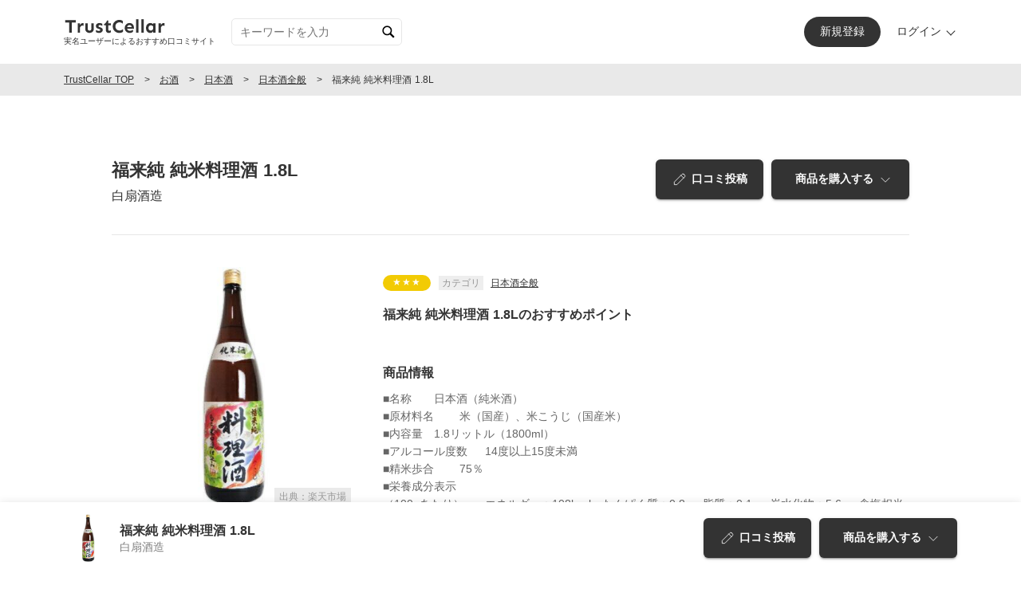

--- FILE ---
content_type: text/html; charset=utf-8
request_url: https://trustcellar.com/products/6600
body_size: 45588
content:
<!doctype html>
<html data-n-head-ssr>
  <head >
    <meta data-n-head="ssr" charset="utf-8"><meta data-n-head="ssr" name="viewport" content="width=device-width, initial-scale=1"><meta data-n-head="ssr" data-hid="og:site_name" property="og:site_name" content="TrustCellar"><meta data-n-head="ssr" data-hid="og:type" property="og:type" content="website"><meta data-n-head="ssr" data-hid="og:url" property="og:url" content="https://trustcellar.com"><meta data-n-head="ssr" data-hid="og:image" property="og:image" content="https://trustcellar.com/ogp.png"><meta data-n-head="ssr" name="twitter:card" content="summary_large_image"><meta data-n-head="ssr" data-hid="description" name="description" content="白扇酒造 福来純 純米料理酒 1.8Lについての口コミ・評判・購入できるところなどをTrustCellar[トラストセラー]でチェック。信頼できる人のおすすめや、ランキング、満足度、ファンの声など、さまざまな条件からあなたにとってピッタリの商品を見つけることができます。"><meta data-n-head="ssr" data-hid="og:title" property="og:title" content="白扇酒造 福来純 純米料理酒 1.8Lの口コミ/評判 (日本酒全般)"><meta data-n-head="ssr" data-hid="og:description" property="og:description" content="白扇酒造 福来純 純米料理酒 1.8Lについての口コミ・評判・購入できるところなどをTrustCellar[トラストセラー]でチェック。信頼できる人のおすすめや、ランキング、満足度、ファンの声など、さまざまな条件からあなたにとってピッタリの商品を見つけることができます。"><meta data-n-head="ssr" name="robots" content="noindex"><title>白扇酒造 福来純 純米料理酒 1.8Lの口コミ/評判 (日本酒全般) | TrustCellar[トラストセラー]</title><link data-n-head="ssr" rel="icon" type="image/x-icon" href="/favicon.ico"><link data-n-head="ssr" rel="preload" as="image" href="https://storage.googleapis.com/prd-static-tc/products/6600/600_width/f84c3616-25a6-42f2-89a9-02d8d60d1f2d.jpg" fetchpriority="high"><script data-n-head="ssr" data-hid="gtmHead">(function(w,d,s,l,i){w[l]=w[l]||[];w[l].push({'gtm.start':new Date().getTime(),event:'gtm.js'});var f=d.getElementsByTagName(s)[0],j=d.createElement(s),dl=l!='dataLayer'?'&l='+l:'';j.async=true;j.src='https://www.googletagmanager.com/gtm.js?id='+i+dl;f.parentNode.insertBefore(j,f);})(window,document,'script','dataLayer','GTM-53JT63C');</script><script data-n-head="nuxt-jsonld" data-hid="nuxt-jsonld--4f555438" type="application/ld+json">{"@context":"https://schema.org","@type":"Product","name":"福来純 純米料理酒 1.8L","brand":{"@type":"Brand","name":"白扇酒造"},"aggregateRating":{"@type":"AggregateRating","ratingValue":4,"ratingCount":1}}</script><link rel="preload" href="https://storage.googleapis.com/prd-static-tc/builded/30b07b8.js" as="script"><link rel="preload" href="https://storage.googleapis.com/prd-static-tc/builded/3e288d9.js" as="script"><link rel="preload" href="https://storage.googleapis.com/prd-static-tc/builded/57af03a.js" as="script"><link rel="preload" href="https://storage.googleapis.com/prd-static-tc/builded/1e760d2.js" as="script"><link rel="preload" href="https://storage.googleapis.com/prd-static-tc/builded/689882b.js" as="script"><link rel="preload" href="https://storage.googleapis.com/prd-static-tc/builded/c25e918.js" as="script"><link rel="preload" href="https://storage.googleapis.com/prd-static-tc/builded/3119fcd.js" as="script"><link rel="preload" href="https://storage.googleapis.com/prd-static-tc/builded/53e681f.js" as="script"><link rel="preload" href="https://storage.googleapis.com/prd-static-tc/builded/5085c89.js" as="script"><style data-vue-ssr-id="3bcde444:0 7475fe38:0 03f8a6c0:0 1202d422:0 709683a2:0 4a01cdcb:0 aeaadf50:0 a128ed2c:0 07fcf2ac:0 3cacd098:0 4ce23672:0 30daf44e:0 21053090:0 22b21add:0 6908822c:0 841cb82e:0 7f55e6d0:0 a0dbdfaa:0 4b862a79:0 8c025080:0 6a3aee99:0 9846f224:0 b28504cc:0 dc532716:0 176828f3:0 6cc5fefe:0">*,:after,:before{box-sizing:border-box;font-size:inherit;line-height:inherit}blockquote,body,dd,dl,figure,h1,h2,h3,h4,p{margin:0}p{line-height:1.6}ol,ul{list-style:none;margin:0;padding:0}html{font-display:optional;font-family:Roboto,"Hiragino Kaku Gothic ProN","ヒラギノ角ゴ ProN W3",Arial,sans-serif;font-size:62.5%;word-spacing:1px;-ms-text-size-adjust:100%;-webkit-text-size-adjust:100%;-moz-osx-font-smoothing:grayscale;-webkit-font-smoothing:antialiased;box-sizing:border-box}html:focus-within{scroll-behavior:smooth}body{color:#333;font-size:1.6rem;height:100%;position:relative;text-rendering:optimizeSpeed;width:100%;word-break:break-all}@media only screen and (max-width:1023px){body{font-size:1.4rem}}a{color:#333}a:not([class]){color:#8b0303;-webkit-text-decoration-skip:ink;text-decoration-skip-ink:auto}img,picture,svg{display:block;max-width:100%}img[lazy=loaded]{animation-direction:normal;animation-duration:.5s;animation-fill-mode:forwards;animation-iteration-count:1;animation-name:fadein;animation-timing-function:ease-out;opacity:0}@keyframes fadein{0%{opacity:0}to{opacity:1}}button,input,select,textarea{-webkit-appearance:none;-moz-appearance:none;appearance:none;background:transparent;border:none;border-radius:0;font:inherit;outline:none}textarea{resize:vertical}button,input[type=button],input[type=submit],label,select{cursor:pointer}select::-ms-expand{display:none}pre{display:grid}hr{border:0;border-bottom:1px solid #e7e7e7;margin:40px 0;padding:0}@media only screen and (max-width:1023px){hr{margin:20px 0}}@media (prefers-reduced-motion:reduce){html:focus-within{scroll-behavior:auto}*,:after,:before{animation-duration:.01ms!important;animation-iteration-count:1!important;scroll-behavior:auto!important;transition-duration:.01ms!important}}
@media only screen and (min-width:1024px){.l-contents__inner{margin:80px auto;max-width:1080px;padding:0 40px;position:relative}.l-contents__inner.is-padding{margin:0 auto;padding:80px 40px}}@media only screen and (max-width:1023px){.l-contents__inner{margin:40px auto;padding:0 40px}.l-contents__inner:first-child{margin:0 auto 40px}.l-contents__inner.is-padding{margin:0 auto;padding:40px}}@media only screen and (max-width:767px){.l-contents__inner{margin:20px auto;padding:0 15px}.l-contents__inner:first-child{margin:0 auto 20px}.l-contents__inner.is-padding{margin:0 auto;padding:20px 15px}}@media only screen and (min-width:1024px){.l-contents__flex{display:flex;justify-content:space-between}}.l-contents__title-lv1{font-size:2.4rem;font-weight:700;line-height:1em;margin-bottom:40px}@media only screen and (min-width:1024px){.l-contents__title-lv1:not(:first-child){margin-top:60px}}@media only screen and (max-width:1023px){.l-contents__title-lv1{font-size:1.6rem;line-height:1;margin-bottom:20px}.l-contents__title-lv1:not(:first-child){margin-top:40px}}@media only screen and (max-width:767px){.l-contents__title-lv1:not(:first-child){margin-top:30px}}.l-contents__title-lv2{font-size:1.6rem;font-weight:700;margin-bottom:20px}.l-contents__title-lv2:not(:first-child){margin-top:40px}@media only screen and (max-width:1023px){.l-contents__title-lv2{font-size:1.4rem;margin-bottom:15px}.l-contents__title-lv2:not(:first-child){margin-top:20px}}.l-contents__title-lv3{font-size:1.4rem;font-weight:700;margin-bottom:20px}.l-contents__title-lv3:not(:first-child){margin-top:20px}@media only screen and (max-width:1023px){.l-contents__title-lv3{font-size:1.2rem;margin-bottom:10px}.l-contents__title-lv3:not(:first-child){margin-top:15px}}@media only screen and (min-width:1024px){.l-contents__main{width:calc(100% - 360px)}}@media only screen and (max-width:1023px){.l-contents__sub+.l-contents__main{margin-top:60px}}@media only screen and (max-width:767px){.l-contents__sub+.l-contents__main{margin-top:30px}}@media only screen and (min-width:1024px){.l-contents__sub{width:300px}}@media only screen and (max-width:1023px){.l-contents__main+.l-contents__sub{margin-top:60px}}@media only screen and (max-width:767px){.l-contents__main+.l-contents__sub{margin-top:30px}}.l-contents__sub-title-lv1{font-size:2rem;font-weight:700;line-height:1.8rem;margin-bottom:30px}@media only screen and (min-width:1024px){.l-contents__sub-title-lv1:not(:first-child){margin-top:60px}}@media only screen and (max-width:1023px){.l-contents__sub-title-lv1{font-size:1.6rem;line-height:1;margin-bottom:20px}.l-contents__sub-title-lv1:not(:first-child){margin-top:40px}}@media only screen and (max-width:767px){.l-contents__sub-title-lv1{font-size:1.4rem}.l-contents__sub-title-lv1:not(:first-child){margin-top:30px}}.l-popup{position:fixed;z-index:9999}@media only screen and (min-width:1024px){.l-popup{bottom:30px;left:30px;width:260px}}@media only screen and (max-width:1023px){.l-popup{bottom:0;padding:10px;width:100%}}.l-popup__link{background:hsla(0,0%,100%,.9);border:4px solid #f2cb04;border-radius:10px;cursor:pointer;display:block;-webkit-text-decoration:none;text-decoration:none}@media only screen and (min-width:1024px){.l-popup__link{padding:15px}}@media only screen and (max-width:1023px){.l-popup__link{padding:10px}}.l-popup__head{display:block;font-size:1.2rem;text-align:center}@media only screen and (max-width:1023px){.l-popup__head br{display:none}}.l-popup__title{display:block;font-size:2rem;font-weight:700;line-height:1;margin-top:5px;text-align:center}@media only screen and (max-width:1023px){.l-popup__title{font-size:1.6rem}}.l-popup__detail{margin-top:10px}@media only screen and (min-width:1024px){.l-popup__detail{display:block}}@media only screen and (max-width:1023px){.l-popup__detail{display:flex;justify-content:space-between}}@media only screen and (min-width:1024px){.l-popup__img{display:block}}@media only screen and (max-width:1023px){.l-popup__img{width:90px}}.l-popup__text{display:block;text-align:center}@media only screen and (min-width:1024px){.l-popup__text{font-size:1.2rem;line-height:2;margin-top:10px}}@media only screen and (max-width:1023px){.l-popup__text{font-size:1.2rem;width:calc(100% - 100px)}}.l-popup__button{background:#f2cb04;border-radius:10px;color:#fff;display:inline-block;line-height:20px;margin-top:5px;padding:0 20px}@media only screen and (max-width:1023px){.l-popup__button{font-size:1.2rem}}.l-popup__close{background:#f2cb04;border-radius:10px 10px 0 0;color:#fff;display:block;height:25px;line-height:25px;position:absolute;text-align:center;width:30px}@media only screen and (min-width:1024px){.l-popup__close{right:10px;top:-25px}}@media only screen and (max-width:1023px){.l-popup__close{right:20px;top:-15px}}
.c-list li{padding-left:15px;position:relative}.c-list li:not(:first-child){margin-top:10px}.c-list li:before{content:"・";display:block;left:0;position:absolute;top:0}.c-button__wrap{margin-top:40px;text-align:center}@media only screen and (max-width:1023px){.c-button__wrap{margin-top:20px}}.c-button{border:1px solid gray;border-radius:6px;color:gray;cursor:pointer;display:inline-block;font-size:1.4rem;line-height:1;max-width:340px;padding:1.5em 1em;text-align:center;-webkit-text-decoration:none;text-decoration:none;width:100%}.c-button.is-orange{background:#f2cb04;border:0;color:#fff;font-weight:700}.c-button.is-red{background:red;border:0;color:#fff;font-weight:700}.c-button.is-middle,.c-button.is-small{line-height:1;padding:1em}.c-button.is-gray{background:#e7e7e7;border:1px solid #e7e7e7}.c-button.is-black{background:#333;border:1px solid #333;color:#fff}@media only screen and (max-width:1023px){.c-button{max-width:inherit}.c-button.is-small{font-size:1.2rem;line-height:1;padding:1em}}.c-button__text{color:gray;display:inline-block;font-size:1.4rem;line-height:1;text-align:center}.c-button__text.is-small{line-height:1;padding:1em}@media only screen and (min-width:1024px){.c-mypage__wrap{display:flex;justify-content:space-between}.c-mypage__prof-wrap{width:240px}.c-mypage__body{width:calc(100% - 300px)}}.c-mypage__button{text-align:center}.c-mypage__button:not(:first-child){margin:30px 0 0}.c-mypage__button.--bg{background:#eaeaea;padding:20px}.c-mypage__button-caption{color:gray;font-size:1.2rem;margin-top:5px}.c-mypage__point{background:#e0e0e0;border-radius:10px;overflow:hidden}@media only screen and (max-width:1023px){.c-mypage__point{border-radius:0;margin:0 -15px}}.c-mypage__point-head{background:url(https://storage.googleapis.com/prd-static-tc/builded/img/top_eyecatch_bg.dafa33c.png) 50%/64px repeat;color:#fff;font-size:2.4rem;font-weight:700;height:200px;padding:15px;position:relative;text-align:center}@media only screen and (max-width:1023px){.c-mypage__point-head{font-size:2rem;height:100px;padding:20px 15px;text-align:left}}.c-mypage__guideLink{background:#fff;border-radius:13px;display:block;font-size:1.2rem;padding:5px 15px 5px 25px;position:absolute;right:20px;-webkit-text-decoration:none;text-decoration:none;top:20px}.c-mypage__guideLink:before{background:url(https://storage.googleapis.com/prd-static-tc/builded/img/ic_guide.0c8c0eb.png) 50%/contain repeat;content:"";display:block;height:18px;left:5px;position:absolute;top:calc(50% - 9px);width:18px}@media only screen and (max-width:1023px){.c-mypage__guideLink{right:15px;top:20px}}.c-mypage__point-body{background:#fff;border-radius:10px;margin:-130px 20px 0;overflow:hidden;padding:30px;position:relative}@media only screen and (max-width:1023px){.c-mypage__point-body{margin:-30px 15px 0;padding:15px}}.c-mypage__point-now{align-items:center;display:flex;justify-content:space-between}.c-mypage__point-title{font-weight:700;margin-bottom:20px}.c-mypage__point-title.--small{margin-bottom:10px}@media only screen and (max-width:1023px){.c-mypage__point-title.--small{margin-bottom:5px}}.c-mypage__point-num{font-weight:700}.c-mypage__point-num em{font-size:4rem;font-style:normal}.c-mypage__point-num em.--orange{color:#f2cb04}.c-mypage__point-num span{color:#999;font-size:2.4rem;margin-left:5px}.c-mypage__point-num.--small em{font-size:3rem}.c-mypage__point-num.--small span{font-size:2rem}@media only screen and (max-width:1023px){.c-mypage__point-num em{font-size:2rem}.c-mypage__point-num span{font-size:1.4rem}}.c-mypage__point-change a{background:#333;border-radius:5px;color:#fff;display:block;font-size:1.4rem;padding:10px 20px;-webkit-text-decoration:none;text-decoration:none}.c-mypage__point-month{align-items:center;display:flex;justify-content:space-between;margin-top:20px}.c-mypage__point-judge{align-items:center;display:flex;font-weight:700}.c-mypage__point-judge dt{background:#999;color:#fff;padding:2px 10px}.c-mypage__point-judge dd{margin-left:10px}.c-mypage__point-judge dd em{font-size:2.4rem;font-style:normal;line-height:1}.c-mypage__point-judge dd span{color:#999;font-size:2rem;margin-left:5px}@media only screen and (max-width:1023px){.c-mypage__point-judge dd em{font-size:1.6rem}.c-mypage__point-judge dd span{font-size:1.2rem}}.c-mypage__point-foot{margin:20px}@media only screen and (max-width:1023px){.c-mypage__point-foot{margin:15px}}.c-mypage__point-nav{display:flex;justify-content:space-between}.c-mypage__point-nav li{width:calc(50% - 10px)}.c-mypage__point-nav li a{align-items:center;background:#fff;border-radius:10px;color:#333;display:flex;padding:15px;-webkit-text-decoration:none;text-decoration:none}.c-mypage__point-nav li i{display:block;margin-right:10px;width:38px}@media only screen and (max-width:1023px){.c-mypage__point-nav li{width:calc(50% - 7.5px)}.c-mypage__point-nav li a{font-size:1.2rem;padding:10px}.c-mypage__point-nav li i{width:38px}}.c-mypage__point-p{font-style:normal;margin-left:2px}.c-mypage__point-caption{color:gray;font-size:1.4rem;margin-top:20px}.c-mypage__point-caption.--center{text-align:center}.c-mypage__point-caption.--red{color:red}@media only screen and (max-width:1023px){.c-mypage__point-caption{font-size:1.2rem}}.c-mypage__pointAlert{align-items:center;background:#ff3800;border-radius:5px;display:flex;margin-top:10px;padding:10px}.c-mypage__pointAlert-icon{width:20px}.c-mypage__pointAlert-text{color:#fff;font-size:1.4rem;margin-left:5px}.c-mypage__pointAlert-text a{color:#fff}@media only screen and (max-width:1023px){.c-mypage__pointAlert-text{font-size:1.2rem}}.c-mypage__headline{font-size:3.2rem;font-weight:700;margin-bottom:20px;position:relative}.c-mypage__headline:not(:first-child){margin-top:40px}.c-mypage__headline.--center{text-align:center}.c-mypage__headline .c-mypage__guideLink{background:#eaeaea;right:0;top:10px}@media only screen and (max-width:1023px){.c-mypage__headline{font-size:2rem;margin-top:30px}.c-mypage__headline .c-mypage__guideLink{top:0}}.c-mypageForm__wrap{border:1px solid #e7e7e7;margin:auto;max-width:640px;padding:40px}@media only screen and (max-width:1023px){.c-mypageForm__wrap{padding:20px}}.c-mypageForm__input-wrap{align-items:center;display:flex;justify-content:space-between;margin-top:20px}.c-mypageForm__modalButton{margin-top:20px}.c-mypageForm__modalButton button{border:1px solid grey;border-radius:6px;color:grey;cursor:pointer;display:block;font-size:1.4rem;line-height:1;padding:1.5em 1em;text-align:center;-webkit-text-decoration:none;text-decoration:none;width:100%}.c-mypageForm__label{font-size:1.4rem;font-weight:700;width:100px}.c-mypageForm__input{flex:1}.c-mypageForm__input-button{margin:0 0 0 20px;width:100px}.c-mypageForm__input-button button{background:#e7e7e7;border:0;pointer-events:none}.c-mypageForm__input-button button.is-orange{background:#f2cb04;pointer-events:auto}.c-mypageForm__title{display:block;font-weight:700;margin:20px 0 10px}.c-mypageForm__top{display:flex;justify-content:space-between;margin:auto;max-width:400px}@media only screen and (max-width:1023px){.c-mypageForm__top{display:block;max-width:inherit}}.c-mypageForm__img-wrap{align-items:center;display:flex}.c-mypageForm__img-wrap figure{text-align:center;width:120px}.c-mypageForm__img-wrap figure img{height:auto;-o-object-fit:cover;object-fit:cover;width:100%}.c-mypageForm__img-wrap label{background:#f2cb04;border-radius:5px;color:#fff;display:inline-block;margin-left:15px;padding:5px 15px}@media only screen and (max-width:1023px){.c-mypageForm__img-wrap{margin:auto}}.c-mypageForm__img{background:#eaeaea;border-radius:50%;height:120px;overflow:hidden;width:120px}.c-mypageForm__img img{height:100%;-o-object-fit:cover;object-fit:cover;width:100%}.c-mypageForm__table{font-size:1.4rem}.c-mypageForm__table th{font-weight:700;padding:10px 0}.c-mypageForm__table td{padding:10px 0 10px 20px}@media only screen and (max-width:1023px){.c-mypageForm__table{display:block;text-align:left;width:100%}.c-mypageForm__table tbody,.c-mypageForm__table td,.c-mypageForm__table th,.c-mypageForm__table tr{display:block}.c-mypageForm__table tr{overflow:hidden}.c-mypageForm__table th{margin-top:10px}.c-mypageForm__table td{float:left;padding:0;width:50%}}.c-mypageForm__bottom{margin:0 auto;max-width:320px}@media only screen and (max-width:1023px){.c-mypageForm__bottom{max-width:inherit}}.c-mypageForm__check{display:inline-block;position:relative}.c-mypageForm__check input{display:none}.c-mypageForm__check label{display:inline-block;font-size:1.2rem;line-height:1;padding-left:24px}.c-mypageForm__check label:before{background:#fff;border:1px solid #e7e7e7;content:"";display:block;height:16px;left:0;margin-top:-8px;position:absolute;top:50%;width:16px}.c-mypageForm__check label:after{border-bottom:2px solid #f2cb04;border-right:2px solid #f2cb04;content:"";display:block;height:12px;left:5px;margin-top:-8px;opacity:0;position:absolute;top:50%;transform:rotate(45deg);width:6px}.c-mypageForm__check input:checked+label:after{opacity:1}.c-mypageForm__text{background:#fff;border:1px solid #e7e7e7;border-radius:5px;display:block;padding:10px;width:100%}.c-mypageForm__textarea-wrap{position:relative}.c-mypageForm__count{color:gray;font-size:1.2rem;font-weight:700;position:absolute;right:5px;top:-30px}.c-mypageForm__textarea{background:#fff;border:1px solid #e7e7e7!important;border-radius:5px!important;display:block;min-height:200px;padding:10px;width:100%}.c-mypageForm__star{display:flex;justify-content:space-between}.c-mypageForm__star.is-star1 label:nth-of-type(-n+1):before,.c-mypageForm__star.is-star2 label:nth-of-type(-n+2):before,.c-mypageForm__star.is-star3 label:nth-of-type(-n+3):before,.c-mypageForm__star.is-star4 label:nth-of-type(-n+4):before,.c-mypageForm__star.is-star5 label:nth-of-type(-n+5):before{color:#f2cb04}.c-mypageForm__star-input{display:none}.c-mypageForm__star-input+label{border:1px solid #e7e7e7;border-left-width:0;display:block;flex:1;font-size:1.2rem;padding:20px 0;position:relative;text-align:center}.c-mypageForm__star-input+label:before{color:gray;content:"★";display:block;font-size:2rem;line-height:20px;margin-bottom:10px}.c-mypageForm__star-input.--double+label:before{content:"★★"}.c-mypageForm__star-input.--triple+label:before{content:"★★★"}.c-mypageForm__star-input:checked+label{font-weight:700}.c-mypageForm__star-input:checked+label:before{color:#f2cb04}.c-mypageForm__star-input:first-of-type+label{border-radius:10px 0 0 10px;border-width:1px}.c-mypageForm__star-input:last-of-type+label{border-radius:0 10px 10px 0}.c-mypageForm__birth{display:flex}.c-mypageForm__birth span{display:block;padding:10px;text-align:center;width:30px}.c-mypageForm__select{position:relative;width:100%}.c-mypageForm__select:before{color:gray;content:"▼";font-size:1rem;height:10px;line-height:10px;position:absolute;right:10px;text-align:center;top:calc(50% - 5px);width:10px}.c-mypageForm__select select{background:transparent;border:1px solid #ddd;border-radius:5px;display:block;padding:10px;width:100%}.c-mypageForm__link{font-size:1.2rem;margin-top:10px}.c-mypageForm__error{color:red;font-size:1.4rem;margin-top:10px}.c-mypageForm__required{background:red;border-radius:5px;color:#fff;display:inline-block;font-size:1.2rem;line-height:1;margin-left:10px;padding:5px 10px}.c-mypageForm__themeEdit{align-items:center;display:flex;padding:15px}.c-mypageForm__themeEdit-label{color:#666;font-size:1.4rem;width:150px}.c-mypageForm__themeEdit-button{background:#fff;border:1px solid #e7e7e7;border-radius:5px;cursor:pointer;display:block;padding:10px;width:100%}.c-mypageForm__loading-wrap{align-items:center;background:hsla(0,0%,100%,.9);display:flex;height:100%;justify-content:center;left:0;position:fixed;top:0;width:100%;z-index:9999}.c-mypageForm__loading-box{display:inline-block;height:33.33vw;max-height:200px;max-width:200px;min-height:180px;min-width:180px;position:relative;top:10px;width:33.33vw}.c-mypageForm__loading-box *{letter-spacing:normal;white-space:normal}.c-mypageForm__loading-spinner{animation:spinnerAnime 1.2s linear infinite forwards;border-radius:50%;height:20px;left:50%;position:absolute;top:50%;transform:translate(-50%,-50%);transform-origin:center;width:20px}.c-mypageForm__loading-spinner span{display:none}@keyframes spinnerAnime{0%{box-shadow:0;opacity:.2;transform:translate(-50%,-50%) rotate(0) scale(.5)}50%{box-shadow:21px 21px #f2cb04,-21px -21px #f2cb04,21px -21px #f2cb04,-21px 21px #f2cb04;opacity:1;transform:translate(-50%,-50%) rotate(180deg) scale(1)}to{box-shadow:0;opacity:.2;transform:translate(-50%,-50%) rotate(1turn) scale(.5)}}.c-mypageForm__caption{color:gray;font-size:1.2rem;margin:0 0 1em}.c-mypageForm__attention{font-size:1.4rem}.c-mypageForm__button-wrap{margin-top:20px;text-align:center}.c-mypageForm__setProductName{color:gray;font-size:1.2rem;margin-top:5px}.c-mypageForm__setProductName span{color:#8b0303;cursor:pointer;-webkit-text-decoration:underline;text-decoration:underline}.c-mypageForm__warning{align-items:center;background:#eee;border-radius:5px;display:flex;font-size:1.4rem;max-width:1160px;padding:10px 15px}.c-mypageForm__warning-icon{text-align:left;width:34px}.c-mypageForm__warning-icon svg{height:24px;width:24px}.c-deleteDialog{align-items:center;background:rgba(0,0,0,.9);display:flex;height:100%;justify-content:center;left:0;padding:20px;position:fixed;top:0;width:100%;z-index:100}.c-deleteDialog__inner{background:#fff;border-radius:10px;box-shadow:0 0 10px rgba(0,0,0,.1);max-width:400px;padding:40px;width:100%}.c-deleteDialog__text{text-align:center}
@media only screen and (max-width:1023px){.u-only-pc{display:none!important}}@media only screen and (min-width:1024px){.u-only-max-tablet{display:none!important}}
.nuxt-progress{background-color:#000;height:2px;left:0;opacity:1;position:fixed;right:0;top:0;transition:width .1s,opacity .4s;width:0;z-index:999999}.nuxt-progress.nuxt-progress-notransition{transition:none}.nuxt-progress-failed{background-color:red}
.l-header[data-v-2f2ec60f]{text-align:center;width:100%}@media only screen and (max-width:1023px){.l-header[data-v-2f2ec60f]{background:#fff;left:0;position:fixed;top:0;z-index:100}}.l-header__contents[data-v-2f2ec60f]{align-items:center;display:flex;height:80px;margin:0 auto}@media only screen and (min-width:1024px){.l-header__contents[data-v-2f2ec60f]{max-width:1200px;padding:0 40px}}@media only screen and (max-width:1023px){.l-header__contents[data-v-2f2ec60f]{height:50px;justify-content:center;padding:0 40px}}@media only screen and (max-width:767px){.l-header__contents[data-v-2f2ec60f]{padding:0 15px}}.l-header__logo a[data-v-2f2ec60f]{display:block;width:128px}.l-header__logo span[data-v-2f2ec60f]{display:block;font-size:1rem;line-height:1;margin:4px 0 0;text-align:center}@media only screen and (max-width:1023px){.l-header__logo[data-v-2f2ec60f]{align-items:center;display:flex;flex-flow:column;justify-content:center;margin:auto;padding:10px}.l-header__logo span[data-v-2f2ec60f]{margin:2px 0 0;transform:scale(.8)}.l-header__search[data-v-2f2ec60f]{left:0;position:absolute;top:0}}@media only screen and (min-width:1024px){.l-header__search-btn[data-v-2f2ec60f]{display:none}}@media only screen and (max-width:1023px){.l-header__search-btn[data-v-2f2ec60f]{align-items:center;display:flex;height:50px;justify-content:center;width:50px}.l-header__search-btn svg[data-v-2f2ec60f]{width:20px}.l-header__search-view[data-v-2f2ec60f]{background:#fff;box-shadow:0 5px 5px rgba(0,0,0,.1);display:none;left:0;padding:0 10px 10px;position:fixed;top:50px;width:100%;z-index:999}}.l-header__search-check[data-v-2f2ec60f]{display:none}@media only screen and (max-width:1023px){.l-header__search-check:checked+.l-header__search-btn+.l-header__search-view[data-v-2f2ec60f]{display:block}}.l-header__login[data-v-2f2ec60f]{align-items:center;display:flex}@media only screen and (min-width:1024px){.l-header__login[data-v-2f2ec60f]{margin-left:auto}}@media only screen and (max-width:1023px){.l-header__login[data-v-2f2ec60f]{position:absolute;right:0;top:0}}.l-header__resist-btn[data-v-2f2ec60f]{background:#333;border-radius:50px;color:#fff;display:inline-block;font-size:1.4rem;padding:10px 20px;text-align:center;-webkit-text-decoration:none;text-decoration:none}.l-header__resist-btn br[data-v-2f2ec60f]{display:none}@media only screen and (max-width:1023px){.l-header__resist-btn[data-v-2f2ec60f]{background:none;color:#333;font-size:1rem;line-height:1.2;padding:0}.l-header__resist-btn br[data-v-2f2ec60f]{display:block}}.l-header__login-btn[data-v-2f2ec60f]{align-items:center;display:flex;justify-content:center;margin-left:20px;-webkit-text-decoration:none;text-decoration:none}.l-header__login-btn span[data-v-2f2ec60f]{display:block;font-size:1.4rem;padding-right:20px;position:relative}.l-header__login-btn span[data-v-2f2ec60f]:after{border:solid #333;border-width:0 1px 1px 0;content:"";display:block;height:8px;position:absolute;right:4px;top:4px;transform:rotate(45deg);width:8px}.l-header__login-btn svg[data-v-2f2ec60f]{display:none}@media only screen and (max-width:1023px){.l-header__login-btn[data-v-2f2ec60f]{height:50px;margin-left:0;width:50px}.l-header__login-btn span[data-v-2f2ec60f]{display:none}.l-header__login-btn svg[data-v-2f2ec60f]{display:block;width:22px}}@media only screen and (min-width:1024px){.l-header__mypage[data-v-2f2ec60f]{margin-left:auto}}@media only screen and (max-width:1023px){.l-header__mypage[data-v-2f2ec60f]{align-items:center;display:flex;height:50px;justify-content:center;position:absolute;right:0;top:0;width:50px}}.l-header__mypage-btn[data-v-2f2ec60f]{align-items:center;display:flex;justify-content:center;-webkit-text-decoration:none;text-decoration:none}.l-header__mypage-btn span[data-v-2f2ec60f]{display:block;font-size:1.4rem;margin-left:8px;position:relative}.l-header__mypage-btn figure[data-v-2f2ec60f]{border-radius:50%;height:32px;overflow:hidden;width:32px}.l-header__mypage-btn img[data-v-2f2ec60f]{border-radius:50%;height:32px;-o-object-fit:cover;object-fit:cover;width:32px}@media only screen and (max-width:1023px){.l-header__mypage-btn span[data-v-2f2ec60f]{display:none}}.l-contents[data-v-2f2ec60f]{overflow-x:hidden}.l-contents.is-flex[data-v-2f2ec60f]{align-items:center;display:flex;height:100%;justify-content:center;overflow:auto;width:100%}@media only screen and (max-width:1023px){.l-contents[data-v-2f2ec60f]{padding-top:50px}}.l-footer[data-v-2f2ec60f]{background:#eaeaea;margin-top:80px;padding-bottom:90px}@media only screen and (max-width:1023px){.l-footer[data-v-2f2ec60f]{margin-top:40px;padding-bottom:60px}}.l-footer__pageup[data-v-2f2ec60f]{background:gray;border-radius:50%;color:#fff;cursor:pointer;display:block;font-weight:700;height:40px;line-height:40px;position:absolute;right:20px;text-align:center;-webkit-text-decoration:none;text-decoration:none;top:-20px;width:40px}.l-footer__contents[data-v-2f2ec60f]{position:relative}@media only screen and (min-width:1024px){.l-footer__contents[data-v-2f2ec60f]{align-items:flex-start;display:flex;justify-content:space-between;margin:auto;max-width:1200px;padding:80px 40px}}@media only screen and (max-width:1023px){.l-footer__contents[data-v-2f2ec60f]{padding:40px 20px;text-align:center}}.l-footer__logo[data-v-2f2ec60f]{display:block;width:128px}@media only screen and (max-width:1023px){.l-footer__logo[data-v-2f2ec60f]{margin:auto}.l-footer__logo-pc[data-v-2f2ec60f]{display:none}}@media only screen and (min-width:1024px){.l-footer__logo-sp[data-v-2f2ec60f]{display:none}}.l-footer__copylight[data-v-2f2ec60f]{margin-top:20px}.l-footer__copylight small[data-v-2f2ec60f]{display:block;font-size:1.2rem}.l-footer__nav[data-v-2f2ec60f]{align-items:center;display:flex;margin:10px 0 0}@media only screen and (max-width:1023px){.l-footer__nav[data-v-2f2ec60f]{flex-wrap:wrap;justify-content:center}}.l-footer__nav-item[data-v-2f2ec60f]{margin:10px 20px 0 0}.l-footer__nav-link[data-v-2f2ec60f]{font-size:1.2rem;-webkit-text-decoration:none;text-decoration:none}.l-footer__sns[data-v-2f2ec60f]{display:flex;margin:0}.l-footer__sns-item[data-v-2f2ec60f]{margin-left:10px}.l-footer__sns-btn[data-v-2f2ec60f],.l-footer__sns-btn--facebook[data-v-2f2ec60f],.l-footer__sns-btn--line[data-v-2f2ec60f],.l-footer__sns-btn--twitter[data-v-2f2ec60f]{border-radius:50%;display:block;height:44px;overflow:hidden;padding:2px;width:44px}.l-footer__sns-btn--twitter[data-v-2f2ec60f]{background:#1da1f2}.l-footer__sns-btn--facebook[data-v-2f2ec60f]{background:#1877f2}.l-footer__sns-btn--line[data-v-2f2ec60f]{background:#00b900}.c-search-form[data-v-2f2ec60f]{position:relative}.c-search-form input[data-v-2f2ec60f]{border:1px solid #e7e7e7;border-radius:5px;font-size:1.4rem;line-height:2;margin-left:20px;padding:2px 32px 2px 10px;position:relative}@media only screen and (max-width:1023px){.c-search-form input[data-v-2f2ec60f]{margin:0;padding:10px 50px 10px 10px;width:100%}}.c-search-form button[data-v-2f2ec60f]{display:block;height:16px;padding:0;position:absolute;right:9px;top:9px;width:16px}@media only screen and (max-width:1023px){.c-search-form button[data-v-2f2ec60f]{height:20px;right:15px;top:15px;width:20px}.c-search-form button svg[data-v-2f2ec60f]{fill:#aaa}}
svg[data-v-39cad9d0]{display:block;max-height:100%;max-width:100%}
@media only screen and (min-width:1024px){body[data-v-a2015148]{padding-bottom:90px}}@media only screen and (max-width:1023px){body[data-v-a2015148]{padding-bottom:60px}}.p-product__head[data-v-a2015148]{align-items:flex-start;border-bottom:1px solid #e7e7e7;display:flex;justify-content:space-between;margin-bottom:40px;padding:0 0 40px}@media only screen and (max-width:1023px){.p-product__head[data-v-a2015148]{margin-bottom:15px;padding:15px 0}}.p-product__head-title[data-v-a2015148]{width:calc(100% - 540px)}@media only screen and (max-width:1023px){.p-product__head-title[data-v-a2015148]{width:calc(100% - 110px)}}.p-product__head-button[data-v-a2015148]{align-items:center;display:flex}.p-product__head-button-item[data-v-a2015148]:not(:first-child){margin-left:10px}@media only screen and (min-width:768px){.p-product__body[data-v-a2015148]{overflow:hidden;position:relative}.p-product__detail[data-v-a2015148]{float:right;width:calc(100% - 340px)}}.p-product__name[data-v-a2015148]{display:block;font-size:2.2rem;font-weight:700;line-height:1.3}@media only screen and (max-width:1023px){.p-product__name[data-v-a2015148]{font-size:1.8rem}}.p-product__maker-name[data-v-a2015148]{display:block;font-weight:400;line-height:1;margin-top:10px}.p-product__price[data-v-a2015148]{align-items:center;display:flex;flex-wrap:wrap}.p-product__price-item[data-v-a2015148]{font-size:1.2rem;margin:10px 10px 0 0}.p-product__category-head[data-v-a2015148]{background:#eee;color:#969696;margin-right:5px;padding:2px 4px}.p-product__category-link[data-v-a2015148]{color:#333}.p-product__title[data-v-a2015148]{font-weight:700;margin-top:20px}@media only screen and (max-width:1023px){.p-product__title[data-v-a2015148]{font-size:1.6rem}}.p-product__point[data-v-a2015148]{font-size:1.4rem;margin-top:10px}.p-product__point span[data-v-a2015148]{display:block;white-space:pre-wrap}.p-product__description[data-v-a2015148]{color:#666;font-size:1.4rem;line-height:1.6;margin-top:10px;white-space:pre-wrap}@media only screen and (min-width:768px){.p-product__img[data-v-a2015148]{float:left;width:300px}}@media only screen and (max-width:1023px){.p-product__img[data-v-a2015148]{margin-bottom:15px}}.p-product__review[data-v-a2015148]{background:#eaeaea;padding:20px}@media only screen and (min-width:1024px){.p-product__foot[data-v-a2015148]{display:flex;justify-content:space-between;margin-top:60px}}@media only screen and (max-width:1023px){.p-product__foot[data-v-a2015148]{margin-top:20px}}@media only screen and (min-width:1024px){.p-product__nav[data-v-a2015148]{width:calc(28% - 40px)}}@media only screen and (max-width:1023px){.p-product__nav[data-v-a2015148]{border-top:30px solid #e7e7e7;margin-top:20px}}@media only screen and (min-width:1024px){.p-product__reviews[data-v-a2015148]{width:72%}}.p-product__maker-detail[data-v-a2015148]{margin-bottom:20px}@media only screen and (min-width:1024px){.p-product__maker-detail[data-v-a2015148]{border:1px solid #e7e7e7;border-radius:5px;overflow:hidden}}@media only screen and (max-width:1023px){.p-product__maker-detail[data-v-a2015148]{align-items:center;display:flex;justify-content:space-between}}.p-product__maker-detail-img[data-v-a2015148]{background:#eaeaea;overflow:hidden;padding-top:64%;position:relative}.p-product__maker-detail-img>div[data-v-a2015148]{height:100%;left:0;position:absolute;top:0;width:100%}.p-product__maker-detail-img img[data-v-a2015148]{height:100%;-o-object-fit:cover;object-fit:cover;width:100%}@media only screen and (min-width:1024px){.p-product__maker-detail-info[data-v-a2015148]{padding:20px}}@media only screen and (max-width:1023px){.p-product__maker-detail-info[data-v-a2015148]{width:calc(100% - 90px)}}.p-product__maker-detail-name[data-v-a2015148]{font-weight:700}@media only screen and (min-width:1024px){.p-product__maker-detail-name[data-v-a2015148]{text-align:center}}.p-product__maker-detail-pref[data-v-a2015148]{margin-top:10px;text-align:center}.p-product__maker-detail-description[data-v-a2015148]{font-size:1.2rem;margin-top:10px}.p-product__maker-detail-button[data-v-a2015148]{margin-top:10px}@media only screen and (max-width:1023px){.p-product__maker-detail-button[data-v-a2015148]{display:none}}.p-product__maker-products-item[data-v-a2015148]{margin-top:20px}.p-product__maker-products-link[data-v-a2015148]{border:1px solid #e7e7e7;border-radius:5px;display:block;overflow:hidden;-webkit-text-decoration:none;text-decoration:none}.p-product__maker-products-detail[data-v-a2015148]{padding:20px}.p-product__maker-products-title[data-v-a2015148]{font-weight:700}.p-product__maker-products-review[data-v-a2015148]{margin-top:5px}.p-product__maker-products-price[data-v-a2015148]{display:flex;flex-wrap:wrap}.p-product__maker-products-price-item[data-v-a2015148]{font-size:1.2rem;margin:10px 10px 0 0}.p-product__maker-products-price-item span[data-v-a2015148]{background:#eee;color:#969696;margin-right:5px;padding:2px 4px}.p-product__relate[data-v-a2015148]{margin-top:40px}@media only screen and (max-width:1023px){.p-product__relate[data-v-a2015148]{margin-top:20px}}.p-product__relate-category[data-v-a2015148]{display:flex;flex-wrap:wrap;margin-bottom:-15px;margin-left:-15px}.p-product__relate-category-item[data-v-a2015148]{margin:0 0 15px 15px}.p-product__relate-category-link[data-v-a2015148]{display:inline-block;font-size:1.2rem}.p-product-sp__head[data-v-a2015148]{align-items:flex-start;display:flex;justify-content:space-between;margin:30px 0 15px}@media only screen and (max-width:1023px){.p-product-sp__head[data-v-a2015148]{margin:20px 0 0}}.p-product-sp__head-title[data-v-a2015148]{width:calc(100% - 110px)}.p-product-sp__head-button[data-v-a2015148]{align-items:center;display:flex}.p-product-sp__head-button-item[data-v-a2015148]:not(:first-child){margin-left:10px}.p-product-sp__name[data-v-a2015148]{display:block;font-size:1.6rem;font-weight:700;line-height:1.3}.p-product-sp__maker-name[data-v-a2015148]{display:block;font-weight:400;line-height:1;margin-top:10px}.p-product-sp__price[data-v-a2015148]{display:flex;flex-wrap:wrap;margin:10px 0 0}.p-product-sp__price-item[data-v-a2015148]{font-size:1.2rem;margin:10px 10px 0 0}.p-product-sp__price-item span[data-v-a2015148]{background:#eee;color:#969696;margin-right:5px;padding:2px 4px}@media only screen and (max-width:1023px){.p-product-sp__price-item[data-v-a2015148]{font-size:1.4rem}}.p-product-sp__title[data-v-a2015148]{font-weight:700;margin-top:15px}@media only screen and (max-width:1023px){.p-product-sp__title[data-v-a2015148]{font-size:1.6rem;margin-top:20px}}.p-product-sp__point[data-v-a2015148]{font-size:1.4rem;margin-top:10px}.p-product-sp__point span[data-v-a2015148]{display:block;white-space:pre-wrap}.p-product-sp__description[data-v-a2015148]{color:#666;font-size:1.2rem;line-height:1.6;margin-top:10px;white-space:pre-wrap}@media only screen and (max-width:1023px){.p-product-sp__description[data-v-a2015148]{font-size:1.4rem}}.p-product-sp__img[data-v-a2015148]{margin-bottom:15px}.p-product-sp__review[data-v-a2015148]{margin-top:15px}.p-product-sp__reviews[data-v-a2015148]{position:relative}.p-product-sp__reviews-item[data-v-a2015148]{margin-top:15px}.p-product-sp__reviews-user[data-v-a2015148]{align-items:center;display:flex}.p-product-sp__reviews-user-img-container[data-v-a2015148]{width:35px}.p-product-sp__reviews-user-img[data-v-a2015148]{background:#eaeaea;border-radius:50%;height:35px;overflow:hidden;width:35px}.p-product-sp__reviews-user-name[data-v-a2015148]{flex:1;margin-left:10px}.p-product-sp__reviews-user-comment[data-v-a2015148]{background:#eaeaea;border-radius:10px;font-size:1.4rem;margin-top:15px;padding:15px;position:relative}.p-product-sp__reviews-user-comment[data-v-a2015148]:before{border-bottom:12px solid #eaeaea;border-left:8px solid transparent;border-right:8px solid transparent;content:"";height:0;left:30px;position:absolute;top:-12px;width:0}.p-product-sp__foot[data-v-a2015148],.p-product-sp__nav[data-v-a2015148]{margin-top:40px}.p-product-sp__maker-detail[data-v-a2015148]{align-items:center;display:flex;justify-content:space-between;margin-bottom:20px}.p-product-sp__maker-detail-img-container[data-v-a2015148]{width:80px}.p-product-sp__maker-detail-img[data-v-a2015148]{background:#eaeaea;border-radius:50%;height:80px;overflow:hidden;position:relative;width:80px}.p-product-sp__maker-detail-img>div[data-v-a2015148]{height:100%;left:0;position:absolute;top:0;width:100%}.p-product-sp__maker-detail-img img[data-v-a2015148]{height:100%;-o-object-fit:cover;object-fit:cover;width:100%}@media only screen and (max-width:1023px){.p-product-sp__maker-detail-img[data-v-a2015148]{border:1px solid #e7e7e7}}.p-product-sp__maker-detail-info[data-v-a2015148]{width:calc(100% - 90px)}.p-product-sp__maker-detail-name[data-v-a2015148]{font-weight:700}.p-product-sp__maker-detail-pref[data-v-a2015148]{margin-top:10px;text-align:center}.p-product-sp__maker-detail-description[data-v-a2015148]{font-size:1.2rem;margin-top:10px}.p-product-sp__maker-products-item[data-v-a2015148]{margin-top:20px}.p-product-sp__maker-products-link[data-v-a2015148]{border:1px solid #e7e7e7;border-radius:5px;display:block;overflow:hidden;-webkit-text-decoration:none;text-decoration:none}.p-product-sp__maker-products-detail[data-v-a2015148]{padding:20px}.p-product-sp__maker-products-title[data-v-a2015148]{font-weight:700}.p-product-sp__maker-products-review[data-v-a2015148]{margin-top:5px}.p-product-sp__maker-products-price[data-v-a2015148]{display:flex;flex-wrap:wrap}.p-product-sp__maker-products-price-item[data-v-a2015148]{font-size:1.2rem;margin:10px 10px 0 0}.p-product-sp__maker-products-price-item span[data-v-a2015148]{background:#eee;color:#969696;margin-right:5px;padding:2px 4px}.p-product-sp__relate[data-v-a2015148]{margin-top:40px}@media only screen and (max-width:1023px){.p-product-sp__relate[data-v-a2015148]{margin-top:20px}}.p-product-sp__relate-category[data-v-a2015148]{display:flex;flex-wrap:wrap;margin-bottom:-15px;margin-left:-15px}.p-product-sp__relate-category-item[data-v-a2015148]{margin:0 0 15px 15px}.p-product-sp__relate-category-link[data-v-a2015148]{display:inline-block;font-size:1.2rem}.p-product-sp__hr[data-v-a2015148]{border:0;border-bottom:30px solid #eaeaea;margin:20px 0;padding:0}.p-product__foot-textbox[data-v-a2015148]{background:#eaeaea;margin-top:40px;padding:20px}@media only screen and (max-width:1023px){.p-product__foot-textbox[data-v-a2015148]{margin:30px 15px 0;padding:10px}}.p-product__foot-textbox-text[data-v-a2015148]{font-size:1.3rem;line-height:1.4}@media only screen and (max-width:1023px){.p-product__foot-textbox-text[data-v-a2015148]{font-size:1.2rem}.p-product__view-pc[data-v-a2015148]{display:none}}@media only screen and (min-width:1024px){.p-product__view-tablet[data-v-a2015148]{display:none}}.p-product__lead[data-v-a2015148]{border:1px dashed #ccc;border-radius:5px;font-size:1.2rem;margin-top:40px;padding:10px 20px;position:relative}@media only screen and (max-width:1023px){.p-product__lead[data-v-a2015148]{margin:30px 15px 0;padding:10px 15px}}.p-product__lead-head[data-v-a2015148]{align-items:flex-start;background:#fff;color:#333;display:flex;line-height:20px;padding:5px 0}.p-product__lead-head svg[data-v-a2015148]{margin:2.5px 5px 0 0}
.c-pick-modal[data-v-3ec7eea8]{background:#fff;overflow:auto;width:100%}.c-pick-modal__head[data-v-3ec7eea8]{border-bottom:1px solid #e7e7e7;padding:15px 20px}.c-pick-modal__close[data-v-3ec7eea8]{display:inline-block;margin:0;padding:0 0 0 20px;position:relative}.c-pick-modal__close[data-v-3ec7eea8]:before{border:solid #333;border-width:0 0 1px 1px;content:"";display:block;height:8px;left:4px;position:absolute;top:8px;transform:rotate(45deg);width:8px}.c-pick-modal__body[data-v-3ec7eea8]{padding:30px 20px 40px}.c-pick-modal__loading-wrap[data-v-3ec7eea8]{align-items:center;background:hsla(0,0%,100%,.1);display:flex;height:100%;justify-content:center;left:0;position:fixed;top:0;width:100%;z-index:9999}.c-pick-modal__loading-box[data-v-3ec7eea8]{display:inline-block;height:33.33vw;max-height:200px;max-width:200px;min-height:180px;min-width:180px;position:relative;top:10px;width:33.33vw}.c-pick-modal__loading-box *[data-v-3ec7eea8]{letter-spacing:normal;white-space:normal}.c-pick-modal__loading-spinner[data-v-3ec7eea8]{animation:spinnerAnime-3ec7eea8 1.2s linear infinite forwards;border-radius:50%;height:20px;left:50%;position:absolute;top:50%;transform:translate(-50%,-50%);transform-origin:center;width:20px}.c-pick-modal__loading-spinner span[data-v-3ec7eea8]{display:none}@keyframes spinnerAnime-3ec7eea8{0%{box-shadow:0;opacity:.2;transform:translate(-50%,-50%) rotate(0) scale(.5)}50%{box-shadow:21px 21px #f2cb04,-21px -21px #f2cb04,21px -21px #f2cb04,-21px 21px #f2cb04;opacity:1;transform:translate(-50%,-50%) rotate(180deg) scale(1)}to{box-shadow:0;opacity:.2;transform:translate(-50%,-50%) rotate(1turn) scale(.5)}}.c-pick-modal__form-required[data-v-3ec7eea8]{background:red}.c-pick-modal__form-any[data-v-3ec7eea8],.c-pick-modal__form-required[data-v-3ec7eea8]{border-radius:5px;color:#fff;display:inline-block;font-size:1.2rem;line-height:1;margin-left:5px;padding:5px 10px}.c-pick-modal__form-any[data-v-3ec7eea8]{background:#aaa}.c-pick-modal__form-button-wrap[data-v-3ec7eea8]{margin-top:20px;text-align:center}.c-pick-modal__form-caption[data-v-3ec7eea8]{color:gray;font-size:1.2rem;margin:0 0 1em}.c-pick-modal__form-themes[data-v-3ec7eea8]{display:flex;flex-wrap:wrap}.c-pick-modal__form-themes>*[data-v-3ec7eea8]{border:1px solid #e7e7e7;border-radius:5px;font-size:1.4rem;margin:0 5px 5px 0;padding:5px}.c-pick-modal__form-themeEdit[data-v-3ec7eea8]{align-items:center;display:flex;padding:15px}.c-pick-modal__form-themeEdit-label[data-v-3ec7eea8]{color:#666;font-size:1.4rem;width:150px}.c-pick-modal__form-themeEdit-button[data-v-3ec7eea8]{border-radius:5px}.c-pick-modal__form-text[data-v-3ec7eea8],.c-pick-modal__form-themeEdit-button[data-v-3ec7eea8]{background:#fff;border:1px solid #e7e7e7;display:block;padding:10px;width:100%}.c-pick-modal__form-text[data-v-3ec7eea8]{border-radius:5px}.c-pick-modal__form-star[data-v-3ec7eea8]{display:flex;justify-content:space-between}.c-pick-modal__form-star.is-star1 label[data-v-3ec7eea8]:nth-of-type(-n+1):before,.c-pick-modal__form-star.is-star2 label[data-v-3ec7eea8]:nth-of-type(-n+2):before,.c-pick-modal__form-star.is-star3 label[data-v-3ec7eea8]:nth-of-type(-n+3):before,.c-pick-modal__form-star.is-star4 label[data-v-3ec7eea8]:nth-of-type(-n+4):before,.c-pick-modal__form-star.is-star5 label[data-v-3ec7eea8]:nth-of-type(-n+5):before{color:#f2cb04}.c-pick-modal__form-star-input[data-v-3ec7eea8]{display:none}.c-pick-modal__form-star-input+label[data-v-3ec7eea8]{border:1px solid #e7e7e7;border-left-width:0;display:block;flex:1;font-size:1.2rem;padding:20px 0;position:relative;text-align:center}.c-pick-modal__form-star-input+label[data-v-3ec7eea8]:before{color:gray;content:"★";display:block;font-size:2rem;line-height:20px;margin-bottom:10px}.c-pick-modal__form-star-input.--double+label[data-v-3ec7eea8]:before{content:"★★"}.c-pick-modal__form-star-input.--triple+label[data-v-3ec7eea8]:before{content:"★★★"}.c-pick-modal__form-star-input:checked+label[data-v-3ec7eea8]{font-weight:700}.c-pick-modal__form-star-input:checked+label[data-v-3ec7eea8]:before{color:#f2cb04}.c-pick-modal__form-star-input:first-of-type+label[data-v-3ec7eea8]{border-radius:10px 0 0 10px;border-width:1px}.c-pick-modal__form-star-input:last-of-type+label[data-v-3ec7eea8]{border-radius:0 10px 10px 0}.c-pick-modal__form-select[data-v-3ec7eea8]{position:relative;width:100%}.c-pick-modal__form-select[data-v-3ec7eea8]:before{color:gray;content:"▼";font-size:1rem;height:10px;line-height:10px;position:absolute;right:10px;text-align:center;top:calc(50% - 5px);width:10px}.c-pick-modal__form-select select[data-v-3ec7eea8]{background:transparent;border:1px solid #ddd;border-radius:5px;display:block;padding:10px;width:100%}.c-pick-modal__form-count[data-v-3ec7eea8]{color:gray;font-size:1.2rem;font-weight:700;position:absolute;right:5px;top:-30px}.c-pick-modal__form-textarea[data-v-3ec7eea8]{background:#fff;border:1px solid #e7e7e7!important;border-radius:5px!important;display:block;min-height:200px;padding:10px;width:100%}.c-pick-modal__form-error[data-v-3ec7eea8]{color:red;font-size:1.4rem;margin-top:10px}
.c-pick-modal__wrap .vm--overlay,.c-pick-modal__wrap.vm--container.scrollable{min-height:100%!important}.c-pick-modal__wrap .vm--modal{border-radius:0!important;height:auto!important;left:calc(50% - 360px)!important;margin:0!important;max-width:720px!important;min-height:100%!important;top:0!important;width:auto!important}@media only screen and (max-width:1023px){.c-pick-modal__wrap.vm--container{z-index:9999}.c-pick-modal__wrap .vm--modal{height:auto!important;left:0!important;max-width:100%!important;min-height:100%!important;top:0!important;width:100%!important}}.c-pick-modal__wrap .v-input__control{position:relative}.c-pick-modal__wrap .v-select__slot{background:#fff;border:1px solid #e7e7e7;border-radius:5px;padding:5px;width:100%}.c-pick-modal__wrap .v-select__slot .v-chip{background:#fff;border:1px solid #e7e7e7;display:inline-block;margin:5px;padding:5px 30px 5px 5px;position:relative}.c-pick-modal__wrap .v-select__slot .v-chip span{display:block;line-height:1}.c-pick-modal__wrap .v-select__slot .v-chip button{line-height:1;padding:0;position:absolute;right:5px;top:5px}.c-pick-modal__wrap .v-select__slot .v-chip button:before{content:"×"}.c-pick-modal__wrap .v-select__slot input[type=text]{display:block;padding:5px;width:100%}.c-pick-modal__wrap .v-menu__content{background:#fff;border:1px solid #e7e7e7;overflow-y:scroll;position:absolute}.c-pick-modal__wrap .v-list-item{cursor:pointer;padding:10px}.c-pick-modal__wrap .v-list-item:not(:first-child){border-top:1px solid #e7e7e7}.c-pick-modal__combobox{position:relative}.c-pick-modal__combobox .v-menu__content{height:160px!important;left:auto!important;top:auto!important}
.c-review-modal__wrap .vm--modal{border-radius:0!important;height:auto!important;left:calc(50% - 360px)!important;margin:0!important;max-width:720px!important;min-height:100%!important;top:0!important;width:auto!important}@media only screen and (max-width:1023px){.c-review-modal__wrap.vm--container{z-index:9999}.c-review-modal__wrap .vm--modal{height:auto!important;left:0!important;max-width:100%!important;min-height:100%!important;top:0!important;width:100%!important}}.c-review-modal{background:#fff;overflow:auto;width:100%}.c-review-modal__head{border-bottom:1px solid #e7e7e7;padding:15px 30px}.c-review-modal__close{display:inline-block;margin:0;padding:0 0 0 20px;position:relative}.c-review-modal__close:before{border:solid #333;border-width:0 0 1px 1px;content:"";display:block;height:8px;left:4px;position:absolute;top:8px;transform:rotate(45deg);width:8px}.c-review-modal__body{padding:30px 30px 40px}.c-review-modal__product{font-size:2rem;font-weight:700;text-align:center}.c-review-modal__input,.c-review-modal__textarea{background:#fff;border:1px solid #e7e7e7;border-radius:5px;display:block;padding:10px;width:100%}.c-review-modal__textarea{height:120px}.c-review-modal__textarea+span{color:red;font-size:1.4rem}.c-review-modal__star{display:flex;justify-content:space-between}.c-review-modal__star.is-star1 label:nth-of-type(-n+1):before,.c-review-modal__star.is-star2 label:nth-of-type(-n+2):before,.c-review-modal__star.is-star3 label:nth-of-type(-n+3):before,.c-review-modal__star.is-star4 label:nth-of-type(-n+4):before,.c-review-modal__star.is-star5 label:nth-of-type(-n+5):before{color:#f2cb04}.c-review-modal__star input{display:none}.c-review-modal__star input+label{border:1px solid #e7e7e7;border-left-width:0;display:block;font-size:1.2rem;padding:50px 0 20px;position:relative;text-align:center;width:20%}.c-review-modal__star input+label:before{color:gray;content:"★";display:block;font-size:2rem;height:20px;left:calc(50% - 10px);line-height:20px;position:absolute;top:20px;width:20px}.c-review-modal__star input:checked+label{font-weight:700}.c-review-modal__star input:first-of-type+label{border-radius:10px 0 0 10px;border-width:1px}.c-review-modal__star input:last-of-type+label{border-radius:0 10px 10px 0}@media only screen and (max-width:1023px){.c-review-modal__star input+label{padding:40px 0 10px}.c-review-modal__star input+label:before{top:15px}}.c-review-modal__count{color:gray;font-weight:700;margin-left:auto;text-align:right}.c-review-modal__count span{font-size:1.2rem}.c-review-modal__title{align-items:flex-end;display:flex;font-weight:700;margin:20px 0 10px}.c-review-modal__title-caption{font-size:.6em}.c-review-modal__button{margin-top:30px;text-align:center}.c-review-modal__upload{display:none}.c-review-modal__upload-button{border:1px solid #969696;border-radius:6px;color:#969696;display:inline-block;font-size:1.4rem;line-height:1;padding:1.5em;text-align:center;-webkit-text-decoration:none;text-decoration:none}.c-review-modal__photo{margin-top:20px;overflow:auto;padding-top:20px;white-space:nowrap}.c-review-modal__photo li{display:inline-block;position:relative}.c-review-modal__photo li:not(:first-child){margin-left:20px}.c-review-modal__photo figure{background:#eaeaea;display:block;height:100px;overflow:hidden;width:100px}.c-review-modal__photo img{height:100%;left:0;-o-object-fit:cover;object-fit:cover;position:absolute;top:0;width:100%}.c-review-modal__delete{background:#333;border-radius:50%;color:#fff;cursor:pointer;height:20px;line-height:20px;position:absolute;right:-10px;text-align:center;top:-10px;width:20px}.c-review-modal__attention{border-top:1px solid #e7e7e7;font-size:1.4rem;margin-top:30px;padding-top:30px}.c-review__loading-wrap{align-items:center;background:hsla(0,0%,100%,.1);display:flex;height:100%;justify-content:center;left:0;position:fixed;top:0;width:100%;z-index:9999}.c-review__loading-box{display:inline-block;height:33.33vw;max-height:200px;max-width:200px;min-height:180px;min-width:180px;position:relative;top:10px;width:33.33vw}.c-review__loading-box *{letter-spacing:normal;white-space:normal}.c-review__loading-spinner{animation:spinnerAnime 1.2s linear infinite forwards;border-radius:50%;height:20px;left:50%;position:absolute;top:50%;transform:translate(-50%,-50%);transform-origin:center;width:20px}.c-review__loading-spinner span{display:none}@keyframes spinnerAnime{0%{box-shadow:0;opacity:.2;transform:translate(-50%,-50%) rotate(0) scale(.5)}50%{box-shadow:21px 21px #f2cb04,-21px -21px #f2cb04,21px -21px #f2cb04,-21px 21px #f2cb04;opacity:1;transform:translate(-50%,-50%) rotate(180deg) scale(1)}to{box-shadow:0;opacity:.2;transform:translate(-50%,-50%) rotate(1turn) scale(.5)}}
.c-breadcrumb[data-v-2bd04bca]{background:#e9e9e9}.c-breadcrumb__inner[data-v-2bd04bca]{display:flex;overflow-x:auto;white-space:nowrap}@media only screen and (min-width:1024px){.c-breadcrumb__inner[data-v-2bd04bca]{margin:auto;max-width:1200px;padding:10px 40px}}@media only screen and (max-width:1023px){.c-breadcrumb__inner[data-v-2bd04bca]{margin:auto;padding:10px 40px}}@media only screen and (max-width:767px){.c-breadcrumb__inner[data-v-2bd04bca]{padding:10px 15px;width:100%}}.c-breadcrumb__item a[data-v-2bd04bca],.c-breadcrumb__item span[data-v-2bd04bca]{color:#333;display:block;font-size:1.2rem;line-height:20px}.c-breadcrumb__item[data-v-2bd04bca]:not(:last-of-type){padding-right:32px;position:relative}.c-breadcrumb__item[data-v-2bd04bca]:not(:last-of-type):after{color:#333;content:">";font-size:1.2rem;height:12px;line-height:20px;position:absolute;right:10px;text-align:center;top:0;width:12px}
.c-productFloating[data-v-1bca5f38]{background:#fff;bottom:0;box-shadow:0 0 10px rgba(0,0,0,.1);left:0;padding:15px 0;position:fixed;width:100%;z-index:888}@media only screen and (max-width:1023px){.c-productFloating[data-v-1bca5f38]{padding:10px 0}}.c-productFloating__inner[data-v-1bca5f38]{align-items:center;display:flex;justify-content:space-between}@media only screen and (min-width:1024px){.c-productFloating__inner[data-v-1bca5f38]{margin:auto;max-width:1200px;padding:0 40px}}@media only screen and (max-width:1023px){.c-productFloating__inner[data-v-1bca5f38]{justify-content:center;padding:0 40px}}@media only screen and (max-width:767px){.c-productFloating__inner[data-v-1bca5f38]{padding:0 10px}}.c-productFloating__product[data-v-1bca5f38]{align-items:center;display:flex}@media only screen and (min-width:1024px){.c-productFloating__product[data-v-1bca5f38]{width:calc(100% - 540px)}}@media only screen and (max-width:1023px){.c-productFloating__product[data-v-1bca5f38]{display:none}}.c-productFloating__product-im-container[data-v-1bca5f38]{width:60px}.c-productFloating__product-img[data-v-1bca5f38]{height:60px;width:60px}.c-productFloating__product-img img[data-v-1bca5f38]{height:60px;-o-object-fit:cover;object-fit:cover;width:60px}.c-productFloating__product-detail[data-v-1bca5f38]{margin-left:10px}.c-productFloating__product-name[data-v-1bca5f38]{font-weight:700;line-height:1}.c-productFloating__product-brand[data-v-1bca5f38]{color:gray;font-size:1.4rem;line-height:1;margin-top:5px}.c-productFloating__button[data-v-1bca5f38]{align-items:center;display:flex}@media only screen and (max-width:1023px){.c-productFloating__button[data-v-1bca5f38]{justify-content:center;width:100%}}@media only screen and (min-width:1024px){.c-productFloating__button-item[data-v-1bca5f38]:not(:first-child){margin-left:10px}.c-productFloating__button-item>span[data-v-1bca5f38]{display:none}}@media only screen and (max-width:1023px){.c-productFloating__button-item[data-v-1bca5f38]{margin:0 2%;width:48%}}
.c-review-button[data-v-279ae449]{align-items:center;background:#333;border-radius:6px;box-shadow:0 3px 1px -2px rgba(0,0,0,.2),0 2px 2px 0 rgba(0,0,0,.14),0 1px 5px 0 rgba(0,0,0,.12);color:#fff;display:flex;font-size:1.4rem;font-weight:700;max-width:340px;padding:15px 20px;text-align:center;-webkit-text-decoration:none;text-decoration:none;white-space:nowrap;width:100%}.c-review-button svg[data-v-279ae449]{height:20px;width:20px;stroke:#fff;margin-right:5px}.c-review-button span[data-v-279ae449]{display:block;flex:1;text-align:center}.c-products__fav-button-item .c-review-button[data-v-279ae449]{background:none;box-shadow:none;padding:5px}.c-products__fav-button-item .c-review-button span[data-v-279ae449]{display:none}.c-products__fav-button-item .c-review-button svg[data-v-279ae449]{display:block;height:24px;margin:0;width:24px;stroke:#333}.p-product-sp__head-button .c-review-button svg[data-v-279ae449]{display:none}@media only screen and (max-width:1023px){.c-review-button[data-v-279ae449]{font-size:1.4rem;padding:10px 20px}.c-products__fav-button-item .c-review-button[data-v-279ae449]{padding:0}}
.c-buy-button__wrap[data-v-962dd7f6]{position:relative}.c-buy-button[data-v-962dd7f6]{align-items:center;background:#333;border-radius:6px;box-shadow:0 3px 1px -2px rgba(0,0,0,.2),0 2px 2px 0 rgba(0,0,0,.14),0 1px 5px 0 rgba(0,0,0,.12);color:#fff;display:flex;font-size:1.4rem;font-weight:700;justify-content:space-between;max-width:340px;padding:15px 20px 15px 30px;text-align:center;-webkit-text-decoration:none;text-decoration:none;white-space:nowrap;width:100%}.c-buy-button span[data-v-962dd7f6]{margin:auto}.c-buy-button svg[data-v-962dd7f6]{height:20px;margin-left:5px;width:20px;stroke:#fff}@media only screen and (max-width:1023px){.c-buy-button[data-v-962dd7f6]{box-shadow:none;padding:10px 10px 10px 20px}}.c-buy-button__nav-wrap[data-v-962dd7f6]{align-items:center;background:rgba(0,0,0,.5);display:flex;height:100%;justify-content:center;left:0;position:fixed;top:0;width:100%;z-index:9999}.c-buy-button__nav[data-v-962dd7f6]{background:#fff;margin:20px;max-width:400px;padding:40px 20px 20px;position:relative;width:calc(100% - 40px)}@media only screen and (max-width:1023px){.c-buy-button__nav[data-v-962dd7f6]{padding:20px}}.c-buy-button__nav-item[data-v-962dd7f6]{margin:10%;width:80%}.c-buy-button__nav-btn[data-v-962dd7f6]{align-items:center;background:#333;border-radius:5px;color:#fff;display:flex;height:100%;justify-content:center;padding:10px 20px 10px 10px;text-align:center;-webkit-text-decoration:none;text-decoration:none;width:100%}.c-buy-button__nav-btn img[data-v-962dd7f6]{height:40px;margin-right:10px;width:40px}.c-buy-button__nav-button[data-v-962dd7f6]{color:gray;cursor:pointer;display:block;font-size:2rem;font-weight:700;left:20px;position:absolute;top:20px;z-index:9999}@media only screen and (max-width:1023px){.c-buy-button__nav-button[data-v-962dd7f6]{color:#fff;position:fixed}}
.c-imgsView[data-v-17eee203]{margin-bottom:15px}.c-imgsView__view[data-v-17eee203]{background:#eaeaea;overflow:hidden;padding-top:100%;position:relative;width:100%}.c-imgsView__view>*[data-v-17eee203]{height:100%;left:0;position:absolute;top:0;width:100%}.c-imgsView__view img[data-v-17eee203]{height:100%;-o-object-fit:contain;object-fit:contain;width:100%}.c-imgsView__type[data-v-17eee203]{background:#eaeaea;bottom:0;color:#999;font-size:1.2rem;padding:3px 6px;position:absolute;right:0}.c-imgsView__type a[data-v-17eee203]{color:#999;-webkit-text-decoration:none;text-decoration:none}.c-imgsView__thumb[data-v-17eee203]{display:flex;flex-wrap:wrap}@media only screen and (max-width:1023px){.c-imgsView__thumb[data-v-17eee203]{margin:0 10px}}.c-imgsView__thumb-item[data-v-17eee203]{background:#eaeaea;border-radius:5px;cursor:pointer;height:0;margin:10px 10px 0 0;overflow:hidden;padding-top:calc(20% - 8px);position:relative;width:calc(20% - 8px)}.c-imgsView__thumb-item[data-v-17eee203]:nth-of-type(5n){margin-right:0}.c-imgsView__thumb-item>*[data-v-17eee203]{height:100%;left:0;position:absolute;top:0;width:100%}.c-imgsView__thumb-item img[data-v-17eee203]{height:100%;-o-object-fit:contain;object-fit:contain;width:100%}.c-imgsView__link[data-v-17eee203]{align-items:center;background:#eaeaea;color:gray;display:flex;font-size:1.4rem;font-weight:700;height:100%;justify-content:center;left:0;position:absolute;text-align:center;-webkit-text-decoration:none;text-decoration:none;top:0;width:100%}
.c-imgType[data-v-579a0872]{background:#eaeaea;bottom:0;color:#999;font-size:1.2rem;padding:3px 6px;position:absolute;right:0}.c-imgType a[data-v-579a0872]{color:#999;-webkit-text-decoration:none;text-decoration:none}
.c-reviewStar[data-v-eccac2e2]{align-items:center;display:flex;line-height:1}.c-reviewStar__count[data-v-eccac2e2]{display:inline-block;font-size:80%;line-height:1;vertical-align:baseline}
.c-star[data-v-5a63c16e]{align-items:center;background:#f2cb04;border-radius:10px;display:flex;font-size:1.2rem;height:20px;justify-content:center;letter-spacing:.1em;line-height:1;text-align:center;width:60px}.c-star span[data-v-5a63c16e]{color:#fff;display:block;position:relative;top:-1px}
.c-imgView[data-v-e49229ae]{background:#f0f0f0;height:100%;overflow:hidden;position:relative;width:100%}.c-imgView img[data-v-e49229ae]{display:block;height:100%;max-height:100%;max-width:100%;-o-object-fit:cover;object-fit:cover;width:100%}
.c-reviews__item:first-child{margin-top:0}.c-reviews__item:not(:first-child){border-top:1px solid #e7e7e7;margin:40px 0 0;padding:40px 0 0}@media only screen and (max-width:1023px){.c-reviews__item:not(:first-child){margin:20px 0 0;padding:20px 0 0}}.c-reviews__head{align-items:center;display:flex;margin-bottom:15px;-webkit-text-decoration:none;text-decoration:none}@media only screen and (max-width:1023px){.c-reviews__head{margin-bottom:10px}}.c-reviews__contributor-img{position:relative}.c-reviews__contributor-img>div{background:#eaeaea;border-radius:50%;height:40px;overflow:hidden;width:40px}.c-review__badge{bottom:-5px;position:absolute;right:-5px;width:15px}.c-reviews__contributor-detail{flex:1;margin-left:10px;width:calc(100% - 50px)}.c-reviews__contributor-type{line-height:1;margin-left:5px}.c-reviews__contributor-name{align-items:center;display:flex;font-size:1.4rem;font-weight:700;line-height:1}.c-reviews__contributor-prof{color:gray;font-size:1.2rem;line-height:1;margin-top:5px;overflow:hidden;text-overflow:ellipsis;white-space:nowrap}.c-reviews__body{position:relative}.c-reviews__times{font-size:1.2rem;margin-left:auto;text-align:right;width:100px}.c-reviews__title__wrap{justify-content:space-between;margin-top:15px}.c-reviews__star-wrap,.c-reviews__title__wrap{align-items:center;display:flex}.c-reviews__star{-webkit-background-clip:text;background-clip:text;color:#ff8c00;position:relative;-webkit-text-fill-color:transparent;font-size:20px}.c-reviews__star,.c-reviews__star-avg{display:inline-block;line-height:20px;vertical-align:bottom}.c-reviews__star-avg{font-size:16px;font-weight:700;margin-left:10px}.c-reviews__title{margin-top:15px}.c-reviews__title p{font-size:1.6rem;font-weight:700;line-height:1.6}@media only screen and (max-width:1023px){.c-reviews__title{margin-top:10px}}.c-reviews__comment{font-size:1.4rem;margin-top:15px}.c-reviews__comment a{color:#8b0303}@media only screen and (max-width:1023px){.c-reviews__comment{margin-top:10px}}.c-reviews__photos{display:flex;flex-wrap:wrap;margin-top:15px}.c-reviews__photos-item:nth-of-type(-n+3){margin-top:0}.c-reviews__photos-item:nth-of-type(3n-2){margin-left:0}@media only screen and (min-width:1024px){.c-reviews__photos-item{margin:15px 0 0 20px;width:calc(33.33333% - 13.33333px)}}@media only screen and (max-width:1023px){.c-reviews__photos-item{margin:15px 0 0 15px;width:calc(33.33333% - 10px)}}.c-reviews__photos-img{background:#eaeaea;border-radius:5px;overflow:hidden;padding-top:75%;position:relative;width:100%}.c-reviews__photos-img img{height:100%;left:0;-o-object-fit:cover;object-fit:cover;position:absolute;top:0;width:100%}.c-reviews__product{align-items:center;border:solid #e7e7e7;border-width:0 0 1px;display:flex;margin-bottom:20px;padding:0 0 20px}.c-reviews__product-img{background:#eaeaea;border-radius:5px;height:60px;overflow:hidden;width:60px}.c-reviews__product-img figure{height:100%;width:100%}.c-reviews__product-img img{height:100%;-o-object-fit:cover;object-fit:cover;width:100%}.c-reviews__product-detail{flex:1;margin-left:20px}.c-reviews__product-name{font-size:1.4rem;font-weight:700;line-height:1;position:relative}.c-reviews__product-name a{color:#333}.c-reviews__product-text{color:#333;font-size:1.2rem;line-height:1;margin-top:5px}.c-reviews__foot{background:#eaeaea;color:gray;font-size:1.2rem;margin-top:20px;padding:5px}@media only screen and (max-width:1023px){.c-reviews__foot{margin-top:10px}}.c-reviews__fav-button{position:absolute;right:0;top:0}.c-reviews__video{margin:20px auto 0}@media only screen and (max-width:1023px){.c-reviews__video{margin:15px auto 0}}
.c-loginType[data-v-ea123dc0]{display:inline-block}.c-loginType__fb svg[data-v-ea123dc0],.c-loginType__x svg[data-v-ea123dc0]{height:20px;width:auto}
.c-products-small{margin:0;position:relative}@media only screen and (min-width:1024px){.c-products-small{display:flex}}@media only screen and (max-width:1023px){.c-products-small{margin:20px 0 0}}.c-products-small__item{position:relative}@media only screen and (min-width:1024px){.c-products-small__item{width:calc(20% - 16px)}.c-products-small__item:not(:last-of-type){margin-right:20px}}@media only screen and (max-width:1023px){.c-products-small__item:not(:last-of-type){border-bottom:1px solid #e7e7e7;margin-bottom:20px;padding-bottom:20px}}
.c-products-small__link{overflow:hidden;position:relative;-webkit-text-decoration:none;text-decoration:none}@media only screen and (min-width:1024px){.c-products-small__link{display:flex;flex-direction:column;height:100%}}@media only screen and (max-width:1023px){.c-products-small__link{display:block}}.c-products-small__title{font-size:1.4rem;font-weight:700}@media only screen and (max-width:1023px){.c-products-small__title{font-size:1.5rem;line-height:1.3}}.c-products-small__maker{font-size:1.2rem}@media only screen and (min-width:1024px){.c-products-small__maker{margin-top:5px}}@media only screen and (max-width:1023px){.c-products-small__maker{font-size:1.3rem;line-height:1;margin-top:7px}}.c-products-small__img-wrap{overflow:hidden;position:relative}@media only screen and (min-width:1024px){.c-products-small__img-wrap{border-radius:5px 5px 0 0;padding-top:64%}}@media only screen and (max-width:1023px){.c-products-small__img-wrap{border-radius:5px;float:left;padding-top:80px;width:80px}}.c-products-small__img{background:#eaeaea;border:1px solid #e7e7e7;height:100%;left:0;overflow:hidden;position:absolute;top:0;width:100%;z-index:1}.c-products-small__img-item{height:100%;width:100%}@media only screen and (min-width:1024px){.c-products-small__detail{border:1px solid #e7e7e7;border-radius:0 0 5px 5px;border-top:0 solid #e7e7e7;height:100%;padding:10px}}@media only screen and (max-width:1023px){.c-products-small__detail{float:right;width:calc(100% - 90px)}}.c-products-small__tag{display:flex;margin-top:10px}.c-products-small__tag-item{color:gray;margin-right:10px}.p-profucts__info-wrap{display:flex;flex-wrap:wrap}.p-profucts__info{display:flex;margin-right:15px}.p-profucts__info dt{margin-right:10px;margin-top:10px}.p-profucts__info dt span{background:#f2cb04;border-radius:2px;color:#fff;display:block;font-size:1.2rem;line-height:20px;padding:0 4px;text-align:center}.p-profucts__info dd{color:gray;line-height:20px;margin-top:10px}.c-products-small__review{display:flex;margin-top:5px}@media only screen and (min-width:1024px){.c-products-small__review{font-size:1.2rem}}@media only screen and (max-width:1023px){.c-products-small__review{font-size:1.4rem;line-height:1;margin-top:7px}}.c-products-small__review-star{-webkit-background-clip:text;background-clip:text;color:#ff8c00;display:inline-block;position:relative;-webkit-text-fill-color:transparent;vertical-align:bottom}.c-products-small__review-avg{font-weight:700;margin-left:5px}.c-products-small__review-avg,.c-products-small__review-count{display:inline-block;vertical-align:bottom}.c-products-small__review-user-wrap{padding-top:15px}@media only screen and (min-width:1024px){.c-products-small__review-user-wrap{float:right;width:calc(100% - 180px)}}@media only screen and (max-width:1023px){.c-products-small__review-user-wrap{align-items:flex-start;clear:both;display:flex;justify-content:space-between}}.c-products-small__review-user{align-items:center;display:flex}@media only screen and (max-width:1023px){.c-products-small__review-user{width:35px}}.c-products-small__review-user-img figure{background:#eaeaea;border-radius:50%;height:35px;overflow:hidden;width:35px}.c-products-small__review-user-img img{height:100%;-o-object-fit:cover;object-fit:cover;width:100%}.c-products-small__review-user-name{margin-left:10px}@media only screen and (max-width:1023px){.c-products-small__review-user-name{display:none}}.c-products-small__review-user-comment{background:#eaeaea;border-radius:10px;font-size:1.4rem;padding:15px;position:relative}@media only screen and (min-width:1024px){.c-products-small__review-user-comment{margin-top:15px}.c-products-small__review-user-comment:before{border-bottom:12px solid #eaeaea;border-left:8px solid transparent;border-right:8px solid transparent;content:"";height:0;left:30px;position:absolute;top:-12px;width:0}}@media only screen and (max-width:1023px){.c-products-small__review-user-comment{width:calc(100% - 55px)}.c-products-small__review-user-comment:before{border-bottom:8px solid transparent;border-right:12px solid #eaeaea;border-top:8px solid transparent;content:"";height:0;left:-12px;position:absolute;top:10px;width:0}}.c-products-small__fav-button{align-items:center;display:flex;position:absolute;right:0;top:0}.c-products-small__fav-button-item{z-index:10}.c-products-small__fav-button-item:not(:first-child){margin-left:10px}
.c-imgViewLazy[data-v-97b705b2]{background:#f0f0f0;height:100%;overflow:hidden;position:relative;width:100%}.c-imgViewLazy img[data-v-97b705b2]{display:block;height:100%;max-height:100%;max-width:100%;-o-object-fit:cover;object-fit:cover;width:100%}
.c-maker-products__item{margin-top:20px}.c-maker-products__link{border:1px solid #e7e7e7;border-radius:5px;display:block;overflow:hidden;-webkit-text-decoration:none;text-decoration:none}.c-maker-products__img{background:#eaeaea;overflow:hidden}.c-maker-products__img>*{position:relative}.c-maker-products__img>*>*{height:100%;left:0;position:absolute;top:0;width:100%}.c-maker-products__img>:first-of-type{border-right:2px solid #fff;float:left;padding-top:50%;width:60%}.c-maker-products__img>:nth-of-type(2){border-bottom:1px solid #fff;float:right;padding-top:calc(25% - 1px);width:40%}.c-maker-products__img>:nth-of-type(3){border-top:1px solid #fff;float:right;padding-top:calc(25% - 1px);width:40%}.c-maker-products__detail{padding:20px}.c-maker-products__title{font-weight:700}.c-maker-products__review{margin-top:5px}.c-maker-products__review-star{-webkit-background-clip:text;background-clip:text;color:#ff8c00;-webkit-text-fill-color:transparent;line-height:20px;vertical-align:bottom}.c-maker-products__review-avg{font-size:16px;font-weight:700;margin-left:5px}.c-maker-products__review-avg,.c-maker-products__review-count{display:inline-block;line-height:20px;vertical-align:bottom}.c-maker-products__price{display:flex;flex-wrap:wrap}.c-maker-products__price-item{font-size:1.2rem;margin:10px 10px 0 0}.c-maker-products__price-item span{background:#eee;color:#969696;margin-right:5px;padding:2px 4px}</style>
  </head>
  <body >
    <noscript data-n-head="ssr" data-hid="gtmBody" data-pbody="true"><iframe src="https://www.googletagmanager.com/ns.html?id=GTM-53JT63C" height="0" width="0" style="display:none;visibility:hidden"></iframe></noscript><div data-server-rendered="true" id="__nuxt"><!----><div id="__layout"><div id="wrapper" class="l-wrapper" data-v-2f2ec60f><header class="l-header" data-v-2f2ec60f><div class="l-header__contents" data-v-2f2ec60f><div class="l-header__logo" data-v-2f2ec60f><a href="/" data-v-2f2ec60f><svg xmlns="http://www.w3.org/2000/svg" alt="信頼できる人のおすすめ商品から見つける [トラストセラー]" viewBox="0 0 128 20" data-v-39cad9d0 data-v-2f2ec60f><path d="M14.92,2.3v2.93h-5.02v12.7h-3.23V5.23H1.66V2.3H14.92Z" style="fill:#333;" data-v-39cad9d0></path> <path d="M24.84,9.49c-.5-.28-1.02-.42-1.57-.42-.69,0-1.26,.23-1.71,.68-.45,.44-.85,.98-1.2,1.64v6.61h-2.98V6.16h2.98v2.23c.41-.7,.88-1.29,1.43-1.76,.56-.47,1.2-.7,1.9-.7,.42,0,.8,.07,1.15,.21v3.35Z" style="fill:#333;" data-v-39cad9d0></path> <path d="M37.59,6.16v7.05c0,1.05-.23,1.95-.7,2.72-.47,.75-1.11,1.33-1.92,1.73-.8,.41-1.7,.61-2.72,.61s-1.95-.2-2.77-.61c-.8-.41-1.43-.98-1.9-1.73-.45-.77-.68-1.67-.68-2.72V6.16h3l.02,6.52c0,.92,.21,1.61,.63,2.06,.42,.45,.98,.68,1.69,.68s1.24-.23,1.66-.68c.44-.45,.66-1.14,.66-2.06V6.16h3.02Z" style="fill:#333;" data-v-39cad9d0></path> <path d="M44.8,5.86c.73,0,1.41,.11,2.04,.33s1.11,.47,1.45,.75v2.62c-.38-.25-.84-.49-1.38-.73-.53-.23-1.09-.35-1.66-.35s-1.01,.12-1.34,.38c-.33,.25-.49,.55-.49,.89,0,.25,.09,.48,.28,.7,.19,.2,.55,.38,1.08,.54l1.34,.45c1.8,.53,2.7,1.57,2.7,3.12,0,.73-.21,1.39-.63,1.97-.41,.56-.96,1.01-1.66,1.34-.69,.33-1.45,.49-2.3,.49-.8,0-1.57-.12-2.32-.38s-1.32-.52-1.71-.82v-2.6c.3,.2,.66,.4,1.08,.59,.42,.19,.86,.34,1.31,.47,.45,.11,.87,.16,1.24,.16,.59,0,1.05-.1,1.36-.3,.33-.22,.49-.52,.49-.91,0-.3-.13-.53-.4-.7-.27-.17-.66-.34-1.17-.52l-1.45-.52c-.91-.3-1.53-.72-1.88-1.27-.34-.55-.52-1.2-.52-1.95s.19-1.4,.56-1.95c.39-.56,.93-1,1.62-1.31,.69-.33,1.48-.49,2.37-.49Z" style="fill:#333;" data-v-39cad9d0></path> <path d="M55.63,2.72v3.45h3.28v2.48h-3.28v5.11c0,.53,.12,.95,.35,1.27,.25,.3,.62,.45,1.1,.45,.42,0,.78-.05,1.08-.14,.31-.09,.6-.23,.87-.4v2.37c-.3,.3-.67,.55-1.12,.75-.44,.2-.99,.3-1.66,.3-1.06,0-1.93-.34-2.6-1.01-.66-.69-.98-1.62-.98-2.81v-5.88h-2.13v-1.52c.75-.27,1.44-.77,2.06-1.5,.64-.73,1.15-1.7,1.52-2.91h1.52Z" style="fill:#333;" data-v-39cad9d0></path> <path d="M69.6,1.95c.98,0,1.84,.14,2.55,.42,.72,.27,1.34,.63,1.88,1.1v3.28c-.38-.28-.77-.55-1.17-.82-.41-.27-.87-.48-1.38-.66-.5-.17-1.09-.26-1.78-.26-.94,0-1.79,.23-2.55,.68-.77,.45-1.38,1.06-1.83,1.83-.45,.77-.68,1.64-.68,2.63s.23,1.84,.68,2.62c.45,.77,1.06,1.38,1.83,1.83,.77,.44,1.62,.66,2.55,.66,1.05,0,1.92-.16,2.62-.47,.72-.33,1.37-.73,1.95-1.2v3.16c-.53,.48-1.2,.87-1.99,1.17-.8,.28-1.69,.42-2.67,.42-1.12,0-2.19-.2-3.19-.59-1-.41-1.88-.97-2.65-1.69-.77-.73-1.37-1.6-1.8-2.6s-.66-2.11-.66-3.33,.22-2.33,.66-3.33,1.04-1.86,1.8-2.58c.77-.73,1.65-1.3,2.65-1.69,1-.41,2.06-.61,3.19-.61Z" style="fill:#333;" data-v-39cad9d0></path> <path d="M82.33,5.86c1.16,0,2.15,.25,2.98,.75,.84,.5,1.48,1.2,1.92,2.09,.45,.87,.68,1.89,.68,3.05v1.27h-8.58c.16,.8,.55,1.44,1.17,1.92s1.39,.73,2.3,.73c.86,0,1.64-.17,2.34-.52,.7-.34,1.27-.7,1.69-1.05l-.02,2.77c-.38,.33-.94,.66-1.69,1.01-.73,.33-1.55,.49-2.44,.49-1.17,0-2.24-.27-3.21-.8-.95-.53-1.72-1.26-2.3-2.18-.56-.92-.84-1.98-.84-3.16s.26-2.21,.77-3.16c.52-.95,1.23-1.72,2.13-2.3,.91-.59,1.94-.89,3.09-.89Zm-.07,2.6c-.73,0-1.35,.23-1.85,.68-.5,.45-.84,1.06-1.03,1.83h5.67c-.06-.84-.38-1.47-.94-1.88-.56-.42-1.18-.63-1.85-.63Z" style="fill:#333;" data-v-39cad9d0></path> <path d="M93.6,1.12V18h-2.98V1.12h2.98Z" style="fill:#333;" data-v-39cad9d0></path> <path d="M100.21,1.12V18h-2.98V1.12h2.98Z" style="fill:#333;" data-v-39cad9d0></path> <path d="M108.53,5.86c.64,0,1.29,.15,1.95,.45,.66,.3,1.2,.7,1.64,1.2v-1.34h2.98v11.84h-2.98v-1.99c-.34,.64-.84,1.2-1.5,1.66-.66,.45-1.42,.68-2.3,.68-.95,0-1.84-.24-2.65-.73-.8-.48-1.44-1.19-1.92-2.11-.48-.92-.73-2.04-.73-3.35s.24-2.44,.73-3.38c.5-.94,1.16-1.66,1.99-2.16,.84-.52,1.77-.77,2.79-.77Zm.61,2.91c-.62,0-1.16,.16-1.62,.49-.44,.31-.78,.73-1.03,1.24-.25,.52-.38,1.07-.38,1.66,0,.89,.27,1.65,.8,2.27,.55,.62,1.27,.94,2.16,.94,.53,0,1.02-.14,1.48-.42,.47-.28,.84-.67,1.12-1.17,.3-.52,.44-1.13,.44-1.85v-1.69c-.42-.45-.88-.81-1.38-1.08-.48-.27-1.01-.4-1.59-.4Z" style="fill:#333;" data-v-39cad9d0></path> <path d="M126.2,9.49c-.5-.28-1.02-.42-1.57-.42-.69,0-1.26,.23-1.71,.68-.45,.44-.85,.98-1.19,1.64v6.61h-2.98V6.16h2.98v2.23c.41-.7,.88-1.29,1.43-1.76,.56-.47,1.2-.7,1.9-.7,.42,0,.8,.07,1.15,.21v3.35Z" style="fill:#333;" data-v-39cad9d0></path></svg></a> <span data-v-2f2ec60f>実名ユーザーによるおすすめ口コミサイト</span></div> <div class="l-header__right" data-v-2f2ec60f></div> <div class="l-header__search" data-v-2f2ec60f><input id="search" type="checkbox" class="l-header__search-check" data-v-2f2ec60f> <label for="search" class="l-header__search-btn" data-v-2f2ec60f><svg id="searchIcon" xmlns="http://www.w3.org/2000/svg" xmlns:xlink="http://www.w3.org/1999/xlink" viewBox="0 0 20 20" data-v-2f2ec60f><defs data-v-2f2ec60f><style data-v-2f2ec60f>
                .cls-1 {
                  fill: none;
                }
                .cls-2 {
                  clip-path: url(#clippath);
                }
              </style> <clipPath id="clippath" data-v-2f2ec60f><rect width="20" height="20" class="cls-1" data-v-2f2ec60f></rect></clipPath></defs> <g id="searchIconG" data-v-2f2ec60f><g class="cls-2" data-v-2f2ec60f><path d="M19.55,17.43l-5.35-5.35c.78-1.19,1.24-2.61,1.24-4.13C15.45,3.81,12.09,.45,7.95,.45S.45,3.81,.45,7.95s3.36,7.5,7.5,7.5c1.53,0,2.95-.46,4.13-1.24l5.35,5.35,2.12-2.12ZM2.45,7.95c0-3.04,2.46-5.5,5.5-5.5s5.5,2.46,5.5,5.5-2.46,5.5-5.5,5.5S2.45,10.99,2.45,7.95Z" data-v-2f2ec60f></path></g></g></svg></label> <div class="l-header__search-view" data-v-2f2ec60f><form class="c-search-form" data-v-2f2ec60f><input id="searchInput" placeholder="キーワードを入力" type="text" value="" data-v-2f2ec60f> <button type="submit" data-v-2f2ec60f><svg id="searchIcon" xmlns="http://www.w3.org/2000/svg" xmlns:xlink="http://www.w3.org/1999/xlink" viewBox="0 0 20 20" data-v-2f2ec60f><defs data-v-2f2ec60f><style data-v-2f2ec60f>
                    .cls-1 {
                      fill: none;
                    }
                    .cls-2 {
                      clip-path: url(#clippath);
                    }
                  </style> <clipPath id="clippath" data-v-2f2ec60f><rect width="20" height="20" class="cls-1" data-v-2f2ec60f></rect></clipPath></defs> <g id="searchIconG" data-v-2f2ec60f><g class="cls-2" data-v-2f2ec60f><path d="M19.55,17.43l-5.35-5.35c.78-1.19,1.24-2.61,1.24-4.13C15.45,3.81,12.09,.45,7.95,.45S.45,3.81,.45,7.95s3.36,7.5,7.5,7.5c1.53,0,2.95-.46,4.13-1.24l5.35,5.35,2.12-2.12ZM2.45,7.95c0-3.04,2.46-5.5,5.5-5.5s5.5,2.46,5.5,5.5-2.46,5.5-5.5,5.5S2.45,10.99,2.45,7.95Z" data-v-2f2ec60f></path></g></g></svg></button></form></div></div> <div class="l-header__login" data-v-2f2ec60f><a href="/register" class="l-header__resist-btn" data-v-2f2ec60f><span data-v-2f2ec60f>新規<br data-v-2f2ec60f>登録</span></a> <a href="/login" class="l-header__login-btn" data-v-2f2ec60f><svg xmlns="http://www.w3.org/2000/svg" viewBox="0 0 36 36" data-v-2f2ec60f><g data-v-2f2ec60f><path d="M18,22c6.08,0,11-4.92,11-11S24.08,0,18,0,7,4.92,7,11s4.92,11,11,11Zm0-19c4.41,0,8,3.59,8,8s-3.59,8-8,8-8-3.59-8-8S13.59,3,18,3Zm10.02,17.75c-.74,.76-1.57,1.44-2.47,2.01,3.7,2.17,6.39,5.87,7.19,10.23H3.25c.8-4.36,3.49-8.06,7.19-10.23-.9-.58-1.73-1.25-2.47-2.01C3.17,23.99,0,29.48,0,35.71c0,.1,.01,.2,.01,.29H35.99c0-.1,.01-.19,.01-.29,0-6.23-3.17-11.72-7.98-14.95Z" data-v-2f2ec60f></path></g></svg> <span data-v-2f2ec60f>ログイン</span></a></div></div></header> <main class="l-contents" data-v-2f2ec60f><div id="contents" data-v-a2015148 data-v-2f2ec60f><!----> <!----> <div class="c-breadcrumb" data-v-2bd04bca data-v-a2015148><ul class="c-breadcrumb__inner" data-v-2bd04bca><li class="c-breadcrumb__item" data-v-2bd04bca><a href="/" class="c-breadcrumbs__text" data-v-2bd04bca>
        TrustCellar TOP
      </a></li><li class="c-breadcrumb__item" data-v-2bd04bca><a href="/products/categories/14" class="c-breadcrumbs__text" data-v-2bd04bca>
        お酒
      </a></li><li class="c-breadcrumb__item" data-v-2bd04bca><a href="/products/categories/274" class="c-breadcrumbs__text" data-v-2bd04bca>
        日本酒
      </a></li><li class="c-breadcrumb__item" data-v-2bd04bca><a href="/products/categories/220" class="c-breadcrumbs__text" data-v-2bd04bca>
        日本酒全般
      </a></li><li class="c-breadcrumb__item" data-v-2bd04bca><span class="c-breadcrumb__text" data-v-2bd04bca>
        福来純 純米料理酒 1.8L
      </span></li></ul></div> <div class="c-productFloating" data-v-1bca5f38 data-v-a2015148><div class="c-productFloating__inner" data-v-1bca5f38><div class="c-productFloating__product" data-v-1bca5f38><div class="c-productFloating__product-img-container" data-v-1bca5f38><div class="c-productFloating__product-img" data-v-1bca5f38><div data-v-1bca5f38><img src="https://storage.googleapis.com/prd-static-tc/products/6600/600_width/f84c3616-25a6-42f2-89a9-02d8d60d1f2d.jpg" width="60" height="60" alt="白扇酒造" data-v-1bca5f38></div></div></div> <div class="c-productFloating__product-detail" data-v-1bca5f38><p class="c-productFloating__product-name" data-v-1bca5f38>
          福来純 純米料理酒 1.8L
        </p> <p class="c-productFloating__product-brand" data-v-1bca5f38>
          白扇酒造
        </p></div></div> <ul class="c-productFloating__button" data-v-1bca5f38><li class="c-productFloating__button-item" data-v-1bca5f38><div class="c-review-button__wrap" data-v-279ae449 data-v-1bca5f38><button class="c-review-button" data-v-279ae449><svg role="img" xmlns="http://www.w3.org/2000/svg" width="48px" height="48px" viewBox="0 0 24 24" aria-labelledby="editIconTitle" stroke="#2329D6" stroke-width="1" stroke-linecap="square" stroke-linejoin="miter" fill="none" color="#2329D6" data-v-279ae449><title id="editIconTitle" data-v-279ae449>Edit</title> <path d="M18.4142136 4.41421356L19.5857864 5.58578644C20.366835 6.36683502 20.366835 7.63316498 19.5857864 8.41421356L8 20 4 20 4 16 15.5857864 4.41421356C16.366835 3.63316498 17.633165 3.63316498 18.4142136 4.41421356zM14 6L18 10" data-v-279ae449></path></svg> <span data-v-279ae449>口コミ投稿</span></button></div></li> <li class="c-productFloating__button-item" data-v-1bca5f38><div class="c-buy-button__wrap" data-v-962dd7f6 data-v-1bca5f38><button class="c-buy-button" data-v-962dd7f6><span data-v-962dd7f6>商品を購入する</span> <svg role="img" xmlns="http://www.w3.org/2000/svg" width="48px" height="48px" viewBox="0 0 24 24" stroke="#ffffff" stroke-width="1" stroke-linecap="square" stroke-linejoin="miter" fill="none" color="#ffffff" data-v-962dd7f6><title id="chevronDownIconTitle" data-v-962dd7f6>Chevron Down</title> <polyline points="6 10 12 16 18 10" data-v-962dd7f6></polyline></svg></button> <div class="c-buy-button__nav-wrap" style="display:none;" data-v-962dd7f6><div class="c-buy-button__nav" data-v-962dd7f6><ul data-v-962dd7f6><!----> <li class="c-buy-button__nav-item" data-v-962dd7f6><!----> <a href="https://www.amazon.co.jp/dp/B07759C4WD?tag=trustcellar-22" target="_blank" rel="nofollow" class="c-buy-button__nav-btn" data-v-962dd7f6>Amazonで購入</a></li> <li class="c-buy-button__nav-item" data-v-962dd7f6><!----> <a href="https://hb.afl.rakuten.co.jp/hgc/1f200496.38e95946.1f200497.e1802551/?pc=https%3A%2F%2Fsearch.rakuten.co.jp%2Fsearch%2Fmall%2F%E7%99%BD%E6%89%87%E9%85%92%E9%80%A0%20%E7%A6%8F%E6%9D%A5%E7%B4%94%20%E7%B4%94%E7%B1%B3%E6%96%99%E7%90%86%E9%85%92%201.8L" target="_blank" rel="nofollow" class="c-buy-button__nav-btn" data-v-962dd7f6>楽天で購入</a></li> <li class="c-buy-button__nav-item" data-v-962dd7f6><!----> <a href="https://ck.jp.ap.valuecommerce.com/servlet/referral?sid=3600280&amp;pid=887192035&amp;vc_url=https%3A%2F%2Fshopping.yahoo.co.jp%2Fsearch%3Ffirst%3D1%26ss_first%3D1%26area%3D13%26astk%3D%26aq%3D%26oq%3D%26p%3D%E7%99%BD%E6%89%87%E9%85%92%E9%80%A0%20%E7%A6%8F%E6%9D%A5%E7%B4%94%20%E7%B4%94%E7%B1%B3%E6%96%99%E7%90%86%E9%85%92%201.8L%26sc_i%3Dshp_pc_search_searchBox_2%26sretry%3D0" target="_blank" rel="nofollow" class="c-buy-button__nav-btn" data-v-962dd7f6>Yahoo!ショッピングで購入</a></li></ul> <span class="c-buy-button__nav-button" data-v-962dd7f6>×</span></div></div></div></li></ul></div></div> <div class="p-product__view-tablet" data-v-a2015148><div class="p-product-sp__img" data-v-a2015148><div data-v-a2015148><div class="c-imgsView" data-v-17eee203 data-v-a2015148><div data-v-17eee203><div class="c-imgsView__view" data-v-17eee203><div data-v-17eee203><img src="https://storage.googleapis.com/prd-static-tc/products/6600/600_width/f84c3616-25a6-42f2-89a9-02d8d60d1f2d.jpg" width="600" height="600" alt="福来純 純米料理酒 1.8L 白扇酒造" data-v-17eee203> <div class="c-imgType" data-v-579a0872 data-v-17eee203><span data-v-579a0872>出典：楽天市場</span></div></div></div> <div class="c-imgsView__thumb" data-v-17eee203><div class="c-imgsView__thumb-item" data-v-17eee203><img src="https://storage.googleapis.com/prd-static-tc/products/6600/320_width/f84c3616-25a6-42f2-89a9-02d8d60d1f2d.jpg" width="400" height="400" alt="福来純 純米料理酒 1.8L 白扇酒造のサムネイル画像 1枚目" data-v-17eee203></div><div class="c-imgsView__thumb-item" data-v-17eee203><img src="https://storage.googleapis.com/prd-static-tc/products/6600/320_width/2c26e21e-3500-4538-b103-67d49b584c03.jpg" width="400" height="400" alt="福来純 純米料理酒 1.8L 白扇酒造のサムネイル画像 2枚目" data-v-17eee203></div><div class="c-imgsView__thumb-item" data-v-17eee203><img src="https://storage.googleapis.com/prd-static-tc/products/6600/320_width/0d3dae4c-555d-4fec-a375-02594fd7e54a.jpg" width="4032" height="3024" alt="福来純 純米料理酒 1.8L 白扇酒造のサムネイル画像 3枚目" data-v-17eee203></div><div class="c-imgsView__thumb-item" data-v-17eee203><img src="https://storage.googleapis.com/prd-static-tc/products/6600/320_width/0c5deecd-8bb4-40ed-8908-1b359e4f56d4.jpg" width="4032" height="3024" alt="福来純 純米料理酒 1.8L 白扇酒造のサムネイル画像 4枚目" data-v-17eee203></div> <div class="c-imgsView__thumb-item" data-v-17eee203><a href="/products/6600/photos" class="c-imgsView__link" data-v-17eee203><span data-v-17eee203>一覧</span></a></div></div></div></div></div></div> <div class="l-contents__inner" data-v-a2015148><div class="p-product-sp__head" data-v-a2015148><div class="p-product-sp__head-title" data-v-a2015148><h1 class="p-product-sp__name-wrap" data-v-a2015148><span class="p-product-sp__name" data-v-a2015148>福来純 純米料理酒 1.8L</span> <span class="p-product-sp__maker-name" data-v-a2015148>
              白扇酒造
            </span></h1></div> <div class="p-product-sp__head-button" data-v-a2015148><div class="c-review-button__wrap" data-v-279ae449 data-v-a2015148><button class="c-review-button" data-v-279ae449><svg role="img" xmlns="http://www.w3.org/2000/svg" width="48px" height="48px" viewBox="0 0 24 24" aria-labelledby="editIconTitle" stroke="#2329D6" stroke-width="1" stroke-linecap="square" stroke-linejoin="miter" fill="none" color="#2329D6" data-v-279ae449><title id="editIconTitle" data-v-279ae449>Edit</title> <path d="M18.4142136 4.41421356L19.5857864 5.58578644C20.366835 6.36683502 20.366835 7.63316498 19.5857864 8.41421356L8 20 4 20 4 16 15.5857864 4.41421356C16.366835 3.63316498 17.633165 3.63316498 18.4142136 4.41421356zM14 6L18 10" data-v-279ae449></path></svg> <span data-v-279ae449>口コミ投稿</span></button></div></div></div> <ul class="p-product-sp__price" data-v-a2015148><li class="p-product-sp__price-item" data-v-a2015148><span data-v-a2015148>カテゴリ</span> <a href="/products/categories/220" data-v-a2015148>日本酒全般</a></li></ul></div> <hr data-v-a2015148> <div class="l-contents__inner" data-v-a2015148><div class="p-product-sp__review" data-v-a2015148><div data-v-eccac2e2 data-v-a2015148><div class="c-reviewStar" data-v-eccac2e2><span class="c-star" data-v-5a63c16e data-v-eccac2e2><span data-v-5a63c16e>★★★</span></span></div></div></div> <div class="p-product-sp__reviews" data-v-a2015148><div data-v-a2015148><div class="p-product-sp__reviews-item" data-v-a2015148><div class="p-product-sp__reviews-user" data-v-a2015148><div class="p-product-sp__reviews-user-img-container" data-v-a2015148><div class="p-product-sp__reviews-user-img" data-v-a2015148><div class="c-imgView" data-v-e49229ae data-v-a2015148><img src="https://storage.googleapis.com/prd-static-tc/users/26/320_width/e3d39c7e-2b49-4b6e-ae88-256341c261cf.jpg" width="1024" height="768" data-v-e49229ae></div></div></div> <div class="p-product-sp__reviews-user-name" data-v-a2015148>
                犬小屋(+わんこちゃん)@毎朝朝活8時からさんのおすすめするポイント／口コミ
              </div></div> <div class="p-product-sp__reviews-user-comment" data-v-a2015148><p data-v-a2015148>
                同じメーカーさんが出しているみりんがとてもおいしかったので、こちらも試してみようと思い注文してみました。料理の際に使うと食材を柔らかくしてく<span data-v-a2015148>...</span></p></div></div></div> <div class="c-button__wrap" data-v-a2015148><a href="/products/6600/reviews" class="c-button" data-v-a2015148>口コミをすべて見る</a></div></div> <div data-v-a2015148><h2 class="p-product-sp__title" data-v-a2015148>
          福来純 純米料理酒 1.8Lのおすすめポイント
        </h2> <p class="p-product-sp__point" data-v-a2015148><span data-v-a2015148>　</span></p></div> <div data-v-a2015148><h2 class="p-product-sp__title" data-v-a2015148>商品情報</h2> <p class="p-product-sp__description" data-v-a2015148><span data-v-a2015148>■名称	日本酒（純米酒）
■原材料名	米（国産）、米こうじ（国産米）
■内容量	1.8リットル（1800ml）
■アルコール度数	14度以上15度未満
■精米歩合	75％
■栄養成分表示
（100gあたり）	エネルギー：108kcal、たんぱく質：0.8g、脂質：0.1g、炭水化物：5.6g、食塩相当量：0.0g
■製造者	白扇酒造株式会社</span></p></div></div> <div data-v-a2015148><hr class="p-product-sp__hr" data-v-a2015148> <div class="l-contents__inner" data-v-a2015148><h2 class="l-contents__title-lv1" data-v-a2015148>
          口コミ（1件）
        </h2> <ul data-v-a2015148><li class="c-reviews__item"><a href="/users/26" class="c-reviews__head"><div class="c-reviews__contributor-img"><div><div class="c-imgView" data-v-e49229ae><img src="https://storage.googleapis.com/prd-static-tc/users/26/600_width/e3d39c7e-2b49-4b6e-ae88-256341c261cf.jpg" width="1024" height="768" data-v-e49229ae></div></div> <!----> <!----></div> <div class="c-reviews__contributor-detail"><div class="c-reviews__contributor-name"><div>犬小屋(+わんこちゃん)@毎朝朝活8時から</div> <div class="c-reviews__contributor-type"><div class="c-loginType" data-v-ea123dc0><div data-v-ea123dc0><div class="c-loginType__x" data-v-ea123dc0><i data-v-ea123dc0><svg viewBox="0 0 48 48" data-v-ea123dc0><path fill="#f2cb04" d="M24,4C13,4,4,13,4,24c0,11,9,20,20,20c11,0,20-9,20-20C44,13,35,4,24,4z M33.8,19.8L22.5,31.1c-0.4,0.4-0.9,0.6-1.4,0.6
	s-1-0.2-1.4-0.6l-5.5-5.5c-0.8-0.8-0.8-2,0-2.8c0.8-0.8,2-0.8,2.8,0l4.1,4.1l9.9-9.9c0.8-0.8,2-0.8,2.8,0
	C34.6,17.7,34.6,19,33.8,19.8z" data-v-ea123dc0></path></svg></i></div></div></div></div></div></div></a> <!----> <div class="c-reviews__star-wrap"><span class="c-star" data-v-5a63c16e><span data-v-5a63c16e>★★★</span></span></div> <div class="c-reviews__title"><p>普通に飲んでも楽しめる、うまみを引き立ててくれる万能な料理酒</p></div> <div class="c-reviews__comment"><p>
        同じメーカーさんが出しているみりんがとてもおいしかったので、こちらも試してみようと思い注文してみました。料理の際に使うと食材を柔らかくしてく<span>...</span> <a href="/products/6600/reviews/239">
          口コミを読む
        </a></p></div> <!----> <ul class="c-reviews__photos"><li class="c-reviews__photos-item"><div class="c-reviews__photos-img"><div class="c-imgView" data-v-e49229ae><img src="https://storage.googleapis.com/prd-static-tc/products/6600/600_width/0c5deecd-8bb4-40ed-8908-1b359e4f56d4.jpg" width="4032" height="3024" data-v-e49229ae></div></div></li></ul></li></ul> <div class="c-button__wrap" data-v-a2015148><a href="/products/6600/reviews" class="c-button" data-v-a2015148>口コミをすべて見る</a></div></div></div> <hr class="p-product-sp__hr" data-v-a2015148> <div class="l-contents__inner" data-v-a2015148><h2 class="l-contents__title-lv1" data-v-a2015148>メーカー情報</h2> <div class="p-product-sp__maker-detail" data-v-a2015148><div class="p-product-sp__maker-detail-img-container" data-v-a2015148><div data-v-a2015148><div class="p-product-sp__maker-detail-img" data-v-a2015148><div data-v-a2015148><img src="https://storage.googleapis.com/prd-static-tc/products/6600/600_width/f84c3616-25a6-42f2-89a9-02d8d60d1f2d.jpg" alt="白扇酒造" data-v-a2015148></div></div></div></div> <div class="p-product-sp__maker-detail-info" data-v-a2015148><p class="p-product-sp__maker-detail-name" data-v-a2015148>
            白扇酒造
          </p></div></div></div> <div data-v-a2015148><hr class="p-product-sp__hr" data-v-a2015148> <div class="l-contents__inner" data-v-a2015148><h2 class="l-contents__title-lv1" data-v-a2015148>メーカーが取り扱う商品</h2> <ul class="c-products-small" data-v-a2015148><li class="c-products-small__item"><a href="/products/1012" class="c-products-small__link"><div class="c-products-small__img-wrap"><div class="c-products-small__img"><div class="c-imgViewLazy" data-v-97b705b2><img src="https://storage.googleapis.com/prd-static-tc/products/1012/320_width/64b20161-0ed4-40f4-b072-9e675c3df0d5.jpg" width="320" height="320" alt="福来純 伝統製法熟成本みりん 白扇酒造のサムネイル画像" loading="lazy" data-v-97b705b2></div></div></div> <div class="c-products-small__detail"><h3 class="c-products-small__title">福来純 伝統製法熟成本みりん</h3> <p class="c-products-small__maker">
      味醂・みりん
      /
      白扇酒造
      </p> <div class="c-products-small__review"><span><span class="c-star" data-v-5a63c16e><span data-v-5a63c16e>★★★</span></span></span></div></div></a></li><li class="c-products-small__item"><a href="/products/6161" class="c-products-small__link"><div class="c-products-small__img-wrap"><div class="c-products-small__img"><div class="c-imgViewLazy" data-v-97b705b2><img src="https://storage.googleapis.com/prd-static-tc/products/6161/320_width/00d94925-1877-43b0-a4fe-80355b1cf31a.jpg" width="320" height="320" alt="福来純伝統製法熟成本みりん 白扇酒造のサムネイル画像" loading="lazy" data-v-97b705b2></div></div></div> <div class="c-products-small__detail"><h3 class="c-products-small__title">福来純伝統製法熟成本みりん</h3> <p class="c-products-small__maker">
      味醂・みりん
      /
      白扇酒造
      </p> <div class="c-products-small__review"><!----></div></div></a></li></ul></div></div> <div data-v-a2015148><hr class="p-product-sp__hr" data-v-a2015148> <div class="l-contents__inner" data-v-a2015148><h2 class="l-contents__title-lv1" data-v-a2015148>関連する商品</h2> <ul is-recommend="true" class="c-products-small" data-v-a2015148><li class="c-products-small__item"><a href="/products/12285" class="c-products-small__link"><div class="c-products-small__img-wrap"><div class="c-products-small__img"><div class="c-imgViewLazy" data-v-97b705b2><img src="https://storage.googleapis.com/prd-static-tc/products/12285/320_width/ad3d5e99-2961-4d15-ba21-f3258c7bcff7.jpg" width="320" height="320" alt="越乃景虎 ワンカップ 諸橋酒造のサムネイル画像" loading="lazy" data-v-97b705b2></div></div></div> <div class="c-products-small__detail"><h3 class="c-products-small__title">越乃景虎 ワンカップ</h3> <p class="c-products-small__maker">
      日本酒全般
      /
      諸橋酒造
      </p> <div class="c-products-small__review"><!----></div></div></a></li><li class="c-products-small__item"><a href="/products/12276" class="c-products-small__link"><div class="c-products-small__img-wrap"><div class="c-products-small__img"><div class="c-imgViewLazy" data-v-97b705b2><img src="https://storage.googleapis.com/prd-static-tc/products/12276/320_width/6b63b0b4-952e-4ebb-b14b-a662130a90db.jpg" width="320" height="320" alt="古伊万里カップ酒NOMANNE（ノマンネ） 古伊万里酒造のサムネイル画像" loading="lazy" data-v-97b705b2></div></div></div> <div class="c-products-small__detail"><h3 class="c-products-small__title">古伊万里カップ酒NOMANNE（ノマンネ）</h3> <p class="c-products-small__maker">
      日本酒全般
      /
      古伊万里酒造
      </p> <div class="c-products-small__review"><!----></div></div></a></li><li class="c-products-small__item"><a href="/products/12274" class="c-products-small__link"><div class="c-products-small__img-wrap"><div class="c-products-small__img"><div class="c-imgViewLazy" data-v-97b705b2><img src="https://storage.googleapis.com/prd-static-tc/products/12274/320_width/a04f6bf9-5388-4c9a-9b19-09074c32bb48.jpg" width="320" height="320" alt="鬼太郎純吟 カップ 千代むすび酒造のサムネイル画像" loading="lazy" data-v-97b705b2></div></div></div> <div class="c-products-small__detail"><h3 class="c-products-small__title">鬼太郎純吟 カップ</h3> <p class="c-products-small__maker">
      日本酒全般
      /
      千代むすび酒造
      </p> <div class="c-products-small__review"><!----></div></div></a></li><li class="c-products-small__item"><a href="/products/11509" class="c-products-small__link"><div class="c-products-small__img-wrap"><div class="c-products-small__img"><div class="c-imgViewLazy" data-v-97b705b2><img src="https://storage.googleapis.com/prd-static-tc/products/11509/320_width/300f992b-4cde-4233-ae25-769c75c24481.jpg" width="320" height="320" alt="にゃんかっぷ 純米吟醸 志太泉酒造のサムネイル画像" loading="lazy" data-v-97b705b2></div></div></div> <div class="c-products-small__detail"><h3 class="c-products-small__title">にゃんかっぷ 純米吟醸</h3> <p class="c-products-small__maker">
      日本酒全般
      /
      志太泉酒造
      </p> <div class="c-products-small__review"><!----></div></div></a></li><li class="c-products-small__item"><a href="/products/11506" class="c-products-small__link"><div class="c-products-small__img-wrap"><div class="c-products-small__img"><div class="c-imgViewLazy" data-v-97b705b2><img src="https://storage.googleapis.com/prd-static-tc/products/11506/320_width/fc79f2c3-c3d4-4219-9dcd-0db910bfbd7f.jpg" width="320" height="320" alt="電球の酒 天久（てんきゅう） 3色セット 高垣酒造のサムネイル画像" loading="lazy" data-v-97b705b2></div></div></div> <div class="c-products-small__detail"><h3 class="c-products-small__title">電球の酒 天久（てんきゅう） 3色セット</h3> <p class="c-products-small__maker">
      日本酒全般
      /
      高垣酒造
      </p> <div class="c-products-small__review"><!----></div></div></a></li></ul></div></div> <div data-v-a2015148><hr class="p-product-sp__hr" data-v-a2015148> <div class="l-contents__inner" data-v-a2015148><h2 class="l-contents__title-lv1" data-v-a2015148>他のカテゴリから商品を探す</h2> <div class="p-product-sp__relate" data-v-a2015148><div class="p-product-sp__relate-category" data-v-a2015148><div class="p-product-sp__relate-category-item" data-v-a2015148><a href="/products/categories/350" class="p-product-sp__relate-category-link" data-v-a2015148>日本酒（純米酒）
              </a></div><div class="p-product-sp__relate-category-item" data-v-a2015148><a href="/products/categories/351" class="p-product-sp__relate-category-link" data-v-a2015148>日本酒（純米吟醸酒）
              </a></div><div class="p-product-sp__relate-category-item" data-v-a2015148><a href="/products/categories/363" class="p-product-sp__relate-category-link" data-v-a2015148>日本酒（純米大吟醸酒）
              </a></div><div class="p-product-sp__relate-category-item" data-v-a2015148><a href="/products/categories/347" class="p-product-sp__relate-category-link" data-v-a2015148>日本酒（清酒）
              </a></div><div class="p-product-sp__relate-category-item" data-v-a2015148><a href="/products/categories/348" class="p-product-sp__relate-category-link" data-v-a2015148>日本酒（吟醸酒）
              </a></div><div class="p-product-sp__relate-category-item" data-v-a2015148><a href="/products/categories/349" class="p-product-sp__relate-category-link" data-v-a2015148>日本酒（大吟醸酒）
              </a></div></div></div></div></div> <div class="p-product__lead" data-v-a2015148><div class="p-product__lead-head" data-v-a2015148><svg xmlns="http://www.w3.org/2000/svg" viewBox="0 0 24 24" width="16" height="16" data-v-a2015148><path fill="#ccc" d="M8.2,20.6l-7.8-7.8c-0.5-0.5-0.5-1.2,0-1.7L2,9.4c0.5-0.5,1.2-0.5,1.7,0L9,14.7L20.3,3.4c0.5-0.5,1.2-0.5,1.7,0l1.7,1.7  c0.5,0.5,0.5,1.2,0,1.7L9.8,20.6C9.4,21.1,8.6,21.1,8.2,20.6L8.2,20.6z" data-v-a2015148></path></svg>
        登録されている「福来純 純米料理酒 1.8L」について
      </div> <p data-v-a2015148>
        本商品は、TrustCellarで口コミ投稿された、おすすめされた商品です。購入サイトへ送客する際に、ECサイトやアフィリエイト会社から送客手数料を頂戴する場合がありますが、他サービスと異なり、送客手数料が発生しない商品・サービスでも登録されます。<br data-v-a2015148>
        ※メーカー等の依頼による広告には、「PR」と商品に記載しています。
      </p></div> <div class="p-product__foot-textbox" data-v-a2015148><p class="p-product__foot-textbox-text" data-v-a2015148>
        白扇酒造
        福来純 純米料理酒 1.8Lのおすすめポイント・口コミ・評判を知るならTrustCellar[トラストセラー]。<br data-v-a2015148>白扇酒造
        福来純 純米料理酒 1.8Lは、お酒の日本酒の日本酒全般に関連した商品として登録されています。<br data-v-a2015148>
        白扇酒造
        福来純 純米料理酒 1.8Lについての口コミおすすめ情報を、インフルエンサー・YoutuberなどSNSで活動する実在する人から知ることができます。また、あなたが口コミや評判を登録することで、白扇酒造を応援することができます！<br data-v-a2015148>
        どのサイトから購入できるのかについてもまとめているので、ギフト選びにもご利用ください。
      </p></div></div> <div class="p-product__view-pc" data-v-a2015148><div class="l-contents__inner" data-v-a2015148><div class="p-product__head" data-v-a2015148><div class="p-product__head-title" data-v-a2015148><h1 class="p-product__name-wrap" data-v-a2015148><span class="p-product__name" data-v-a2015148>福来純 純米料理酒 1.8L</span> <span class="p-product__maker-name" data-v-a2015148>
              白扇酒造
            </span></h1></div> <ul class="p-product__head-button" data-v-a2015148><li class="p-product__head-button-item" data-v-a2015148><div class="c-review-button__wrap" data-v-279ae449 data-v-a2015148><button class="c-review-button" data-v-279ae449><svg role="img" xmlns="http://www.w3.org/2000/svg" width="48px" height="48px" viewBox="0 0 24 24" aria-labelledby="editIconTitle" stroke="#2329D6" stroke-width="1" stroke-linecap="square" stroke-linejoin="miter" fill="none" color="#2329D6" data-v-279ae449><title id="editIconTitle" data-v-279ae449>Edit</title> <path d="M18.4142136 4.41421356L19.5857864 5.58578644C20.366835 6.36683502 20.366835 7.63316498 19.5857864 8.41421356L8 20 4 20 4 16 15.5857864 4.41421356C16.366835 3.63316498 17.633165 3.63316498 18.4142136 4.41421356zM14 6L18 10" data-v-279ae449></path></svg> <span data-v-279ae449>口コミ投稿</span></button></div></li> <li class="p-product__head-button-item u-only-pc" data-v-a2015148><div class="c-buy-button__wrap" data-v-962dd7f6 data-v-a2015148><button class="c-buy-button" data-v-962dd7f6><span data-v-962dd7f6>商品を購入する</span> <svg role="img" xmlns="http://www.w3.org/2000/svg" width="48px" height="48px" viewBox="0 0 24 24" stroke="#ffffff" stroke-width="1" stroke-linecap="square" stroke-linejoin="miter" fill="none" color="#ffffff" data-v-962dd7f6><title id="chevronDownIconTitle" data-v-962dd7f6>Chevron Down</title> <polyline points="6 10 12 16 18 10" data-v-962dd7f6></polyline></svg></button> <div class="c-buy-button__nav-wrap" style="display:none;" data-v-962dd7f6><div class="c-buy-button__nav" data-v-962dd7f6><ul data-v-962dd7f6><!----> <li class="c-buy-button__nav-item" data-v-962dd7f6><!----> <a href="https://www.amazon.co.jp/dp/B07759C4WD?tag=trustcellar-22" target="_blank" rel="nofollow" class="c-buy-button__nav-btn" data-v-962dd7f6>Amazonで購入</a></li> <li class="c-buy-button__nav-item" data-v-962dd7f6><!----> <a href="https://hb.afl.rakuten.co.jp/hgc/1f200496.38e95946.1f200497.e1802551/?pc=https%3A%2F%2Fsearch.rakuten.co.jp%2Fsearch%2Fmall%2F%E7%99%BD%E6%89%87%E9%85%92%E9%80%A0%20%E7%A6%8F%E6%9D%A5%E7%B4%94%20%E7%B4%94%E7%B1%B3%E6%96%99%E7%90%86%E9%85%92%201.8L" target="_blank" rel="nofollow" class="c-buy-button__nav-btn" data-v-962dd7f6>楽天で購入</a></li> <li class="c-buy-button__nav-item" data-v-962dd7f6><!----> <a href="https://ck.jp.ap.valuecommerce.com/servlet/referral?sid=3600280&amp;pid=887192035&amp;vc_url=https%3A%2F%2Fshopping.yahoo.co.jp%2Fsearch%3Ffirst%3D1%26ss_first%3D1%26area%3D13%26astk%3D%26aq%3D%26oq%3D%26p%3D%E7%99%BD%E6%89%87%E9%85%92%E9%80%A0%20%E7%A6%8F%E6%9D%A5%E7%B4%94%20%E7%B4%94%E7%B1%B3%E6%96%99%E7%90%86%E9%85%92%201.8L%26sc_i%3Dshp_pc_search_searchBox_2%26sretry%3D0" target="_blank" rel="nofollow" class="c-buy-button__nav-btn" data-v-962dd7f6>Yahoo!ショッピングで購入</a></li></ul> <span class="c-buy-button__nav-button" data-v-962dd7f6>×</span></div></div></div></li></ul></div> <div class="p-product__body" data-v-a2015148><div class="p-product__img" data-v-a2015148><div data-v-a2015148><div class="c-imgsView" data-v-17eee203 data-v-a2015148><div data-v-17eee203><div class="c-imgsView__view" data-v-17eee203><div data-v-17eee203><img src="https://storage.googleapis.com/prd-static-tc/products/6600/600_width/f84c3616-25a6-42f2-89a9-02d8d60d1f2d.jpg" width="600" height="600" alt="福来純 純米料理酒 1.8L 白扇酒造" data-v-17eee203> <div class="c-imgType" data-v-579a0872 data-v-17eee203><span data-v-579a0872>出典：楽天市場</span></div></div></div> <div class="c-imgsView__thumb" data-v-17eee203><div class="c-imgsView__thumb-item" data-v-17eee203><img src="https://storage.googleapis.com/prd-static-tc/products/6600/320_width/f84c3616-25a6-42f2-89a9-02d8d60d1f2d.jpg" width="400" height="400" alt="福来純 純米料理酒 1.8L 白扇酒造のサムネイル画像 1枚目" data-v-17eee203></div><div class="c-imgsView__thumb-item" data-v-17eee203><img src="https://storage.googleapis.com/prd-static-tc/products/6600/320_width/2c26e21e-3500-4538-b103-67d49b584c03.jpg" width="400" height="400" alt="福来純 純米料理酒 1.8L 白扇酒造のサムネイル画像 2枚目" data-v-17eee203></div><div class="c-imgsView__thumb-item" data-v-17eee203><img src="https://storage.googleapis.com/prd-static-tc/products/6600/320_width/0d3dae4c-555d-4fec-a375-02594fd7e54a.jpg" width="4032" height="3024" alt="福来純 純米料理酒 1.8L 白扇酒造のサムネイル画像 3枚目" data-v-17eee203></div><div class="c-imgsView__thumb-item" data-v-17eee203><img src="https://storage.googleapis.com/prd-static-tc/products/6600/320_width/0c5deecd-8bb4-40ed-8908-1b359e4f56d4.jpg" width="4032" height="3024" alt="福来純 純米料理酒 1.8L 白扇酒造のサムネイル画像 4枚目" data-v-17eee203></div> <div class="c-imgsView__thumb-item" data-v-17eee203><a href="/products/6600/photos" class="c-imgsView__link" data-v-17eee203><span data-v-17eee203>一覧</span></a></div></div></div></div></div></div> <div class="p-product__detail" data-v-a2015148><ul class="p-product__price" data-v-a2015148><li class="p-product__price-item" data-v-a2015148><span class="c-star" data-v-5a63c16e data-v-a2015148><span data-v-5a63c16e>★★★</span></span></li> <li class="p-product__price-item" data-v-a2015148><span class="p-product__category-head" data-v-a2015148>カテゴリ</span> <a href="/products/categories/220" class="p-product__category-link" data-v-a2015148>日本酒全般</a></li></ul> <div data-v-a2015148><h2 class="p-product__title" data-v-a2015148>
              福来純 純米料理酒 1.8Lのおすすめポイント
            </h2> <p class="p-product__point" data-v-a2015148><span data-v-a2015148>　</span></p></div> <div data-v-a2015148><h2 class="p-product__title" data-v-a2015148>商品情報</h2> <p class="p-product__description" data-v-a2015148><span data-v-a2015148>■名称	日本酒（純米酒）
■原材料名	米（国産）、米こうじ（国産米）
■内容量	1.8リットル（1800ml）
■アルコール度数	14度以上15度未満
■精米歩合	75％
■栄養成分表示
（100gあたり）	エネルギー：108kcal、たんぱく質：0.8g、脂質：0.1g、炭水化物：5.6g、食塩相当量：0.0g
■製造者	白扇酒造株式会社</span></p></div></div></div> <div class="p-product__foot" data-v-a2015148><div class="p-product__reviews" data-v-a2015148><div data-v-a2015148><h2 class="l-contents__title-lv1" data-v-a2015148>
              口コミ（1件）
            </h2> <ul data-v-a2015148><li class="c-reviews__item"><a href="/users/26" class="c-reviews__head"><div class="c-reviews__contributor-img"><div><div class="c-imgView" data-v-e49229ae><img src="https://storage.googleapis.com/prd-static-tc/users/26/600_width/e3d39c7e-2b49-4b6e-ae88-256341c261cf.jpg" width="1024" height="768" data-v-e49229ae></div></div> <!----> <!----></div> <div class="c-reviews__contributor-detail"><div class="c-reviews__contributor-name"><div>犬小屋(+わんこちゃん)@毎朝朝活8時から</div> <div class="c-reviews__contributor-type"><div class="c-loginType" data-v-ea123dc0><div data-v-ea123dc0><div class="c-loginType__x" data-v-ea123dc0><i data-v-ea123dc0><svg viewBox="0 0 48 48" data-v-ea123dc0><path fill="#f2cb04" d="M24,4C13,4,4,13,4,24c0,11,9,20,20,20c11,0,20-9,20-20C44,13,35,4,24,4z M33.8,19.8L22.5,31.1c-0.4,0.4-0.9,0.6-1.4,0.6
	s-1-0.2-1.4-0.6l-5.5-5.5c-0.8-0.8-0.8-2,0-2.8c0.8-0.8,2-0.8,2.8,0l4.1,4.1l9.9-9.9c0.8-0.8,2-0.8,2.8,0
	C34.6,17.7,34.6,19,33.8,19.8z" data-v-ea123dc0></path></svg></i></div></div></div></div></div></div></a> <!----> <div class="c-reviews__star-wrap"><span class="c-star" data-v-5a63c16e><span data-v-5a63c16e>★★★</span></span></div> <div class="c-reviews__title"><p>普通に飲んでも楽しめる、うまみを引き立ててくれる万能な料理酒</p></div> <div class="c-reviews__comment"><p>
        同じメーカーさんが出しているみりんがとてもおいしかったので、こちらも試してみようと思い注文してみました。料理の際に使うと食材を柔らかくしてくれたり、シンプルな日本酒とだしだけの鍋に入れると具材のおいしさを際立たせてくれるため、日常的に使うもよし、贈り物にしてもよい一品です。もちろん、そのまま飲んでも美味しく頂けます。みりんもそうなのですが、ここの酒造の品は甘さが強めで水のように何杯もぐびぐび飲めてしまうので飲みすぎには注意したいですね…。少し残念だったのは、みりんほどびっくりするくらい違いを感じられる品ではなかったという点です。<!----> <a href="/products/6600/reviews/239">
          口コミを読む
        </a></p></div> <!----> <ul class="c-reviews__photos"><li class="c-reviews__photos-item"><div class="c-reviews__photos-img"><div class="c-imgView" data-v-e49229ae><img src="https://storage.googleapis.com/prd-static-tc/products/6600/600_width/0c5deecd-8bb4-40ed-8908-1b359e4f56d4.jpg" width="4032" height="3024" data-v-e49229ae></div></div></li></ul></li></ul> <div class="c-button__wrap" data-v-a2015148><a href="/products/6600/reviews" class="c-button" data-v-a2015148>口コミをすべて見る</a></div></div></div> <div class="p-product__nav" data-v-a2015148><div class="p-product__maker-detail" data-v-a2015148><div data-v-a2015148><div data-v-a2015148><div class="p-product__maker-detail-img" data-v-a2015148><div data-v-a2015148><img src="https://storage.googleapis.com/prd-static-tc/products/6600/600_width/f84c3616-25a6-42f2-89a9-02d8d60d1f2d.jpg" alt="白扇酒造" data-v-a2015148></div></div></div></div> <div class="p-product__maker-detail-info" data-v-a2015148><p class="p-product__maker-detail-name" data-v-a2015148>
                白扇酒造
              </p></div></div> <div data-v-a2015148><h2 class="l-contents__title-lv1" data-v-a2015148>このお店の商品</h2> <ul class="c-maker-products" data-v-a2015148><li class="c-maker-products__item"><a href="/products/1012" class="c-maker-products__link"><div class="c-maker-products__img"><div><div><div class="c-imgView" data-v-e49229ae><img src="https://storage.googleapis.com/prd-static-tc/products/1012/600_width/64b20161-0ed4-40f4-b072-9e675c3df0d5.jpg" width="320" height="320" alt="福来純 伝統製法熟成本みりん 白扇酒造のサムネイル画像 1枚目" data-v-e49229ae></div></div> <!----> <!----></div><div><!----> <div><div class="c-imgView" data-v-e49229ae><img src="https://storage.googleapis.com/prd-static-tc/products/1012/600_width/b24b5f51-d994-4a4d-b53b-a1522751f90c.jpg" width="3840" height="2160" alt="福来純 伝統製法熟成本みりん 白扇酒造のサムネイル画像 2枚目" data-v-e49229ae></div></div> <!----></div><div><!----> <!----> <div><div class="c-imgView" data-v-e49229ae><img src="https://storage.googleapis.com/prd-static-tc/products/1012/600_width/f52a6225-fc85-4d79-a636-41b4d40b88d4.jpg" width="4032" height="3024" alt="福来純 伝統製法熟成本みりん 白扇酒造のサムネイル画像 3枚目" data-v-e49229ae></div></div></div></div> <div class="c-maker-products__detail"><p class="c-maker-products__title">
          福来純 伝統製法熟成本みりん
        </p> <div class="c-maker-products__review"><span class="c-star" data-v-5a63c16e><span data-v-5a63c16e>★★★</span></span></div> <ul class="c-maker-products__price"><li class="c-maker-products__price-item"><span>カテゴリ</span>味醂・みりん
          </li></ul></div></a></li><li class="c-maker-products__item"><a href="/products/6161" class="c-maker-products__link"><div class="c-maker-products__img"><div><div><div class="c-imgView" data-v-e49229ae><img src="https://storage.googleapis.com/prd-static-tc/products/6161/600_width/00d94925-1877-43b0-a4fe-80355b1cf31a.jpg" width="320" height="320" alt="福来純伝統製法熟成本みりん 白扇酒造のサムネイル画像 1枚目" data-v-e49229ae></div></div> <!----> <!----></div></div> <div class="c-maker-products__detail"><p class="c-maker-products__title">
          福来純伝統製法熟成本みりん
        </p> <!----> <ul class="c-maker-products__price"><li class="c-maker-products__price-item"><span>カテゴリ</span>味醂・みりん
          </li></ul></div></a></li></ul></div></div></div> <h2 class="l-contents__title-lv1" data-v-a2015148>
        関連する商品
      </h2> <div data-v-a2015148><ul is-recommend="true" class="c-products-small" data-v-a2015148><li class="c-products-small__item"><a href="/products/12285" class="c-products-small__link"><div class="c-products-small__img-wrap"><div class="c-products-small__img"><div class="c-imgViewLazy" data-v-97b705b2><img src="https://storage.googleapis.com/prd-static-tc/products/12285/320_width/ad3d5e99-2961-4d15-ba21-f3258c7bcff7.jpg" width="320" height="320" alt="越乃景虎 ワンカップ 諸橋酒造のサムネイル画像" loading="lazy" data-v-97b705b2></div></div></div> <div class="c-products-small__detail"><h3 class="c-products-small__title">越乃景虎 ワンカップ</h3> <p class="c-products-small__maker">
      日本酒全般
      /
      諸橋酒造
      </p> <div class="c-products-small__review"><!----></div></div></a></li><li class="c-products-small__item"><a href="/products/12276" class="c-products-small__link"><div class="c-products-small__img-wrap"><div class="c-products-small__img"><div class="c-imgViewLazy" data-v-97b705b2><img src="https://storage.googleapis.com/prd-static-tc/products/12276/320_width/6b63b0b4-952e-4ebb-b14b-a662130a90db.jpg" width="320" height="320" alt="古伊万里カップ酒NOMANNE（ノマンネ） 古伊万里酒造のサムネイル画像" loading="lazy" data-v-97b705b2></div></div></div> <div class="c-products-small__detail"><h3 class="c-products-small__title">古伊万里カップ酒NOMANNE（ノマンネ）</h3> <p class="c-products-small__maker">
      日本酒全般
      /
      古伊万里酒造
      </p> <div class="c-products-small__review"><!----></div></div></a></li><li class="c-products-small__item"><a href="/products/12274" class="c-products-small__link"><div class="c-products-small__img-wrap"><div class="c-products-small__img"><div class="c-imgViewLazy" data-v-97b705b2><img src="https://storage.googleapis.com/prd-static-tc/products/12274/320_width/a04f6bf9-5388-4c9a-9b19-09074c32bb48.jpg" width="320" height="320" alt="鬼太郎純吟 カップ 千代むすび酒造のサムネイル画像" loading="lazy" data-v-97b705b2></div></div></div> <div class="c-products-small__detail"><h3 class="c-products-small__title">鬼太郎純吟 カップ</h3> <p class="c-products-small__maker">
      日本酒全般
      /
      千代むすび酒造
      </p> <div class="c-products-small__review"><!----></div></div></a></li><li class="c-products-small__item"><a href="/products/11509" class="c-products-small__link"><div class="c-products-small__img-wrap"><div class="c-products-small__img"><div class="c-imgViewLazy" data-v-97b705b2><img src="https://storage.googleapis.com/prd-static-tc/products/11509/320_width/300f992b-4cde-4233-ae25-769c75c24481.jpg" width="320" height="320" alt="にゃんかっぷ 純米吟醸 志太泉酒造のサムネイル画像" loading="lazy" data-v-97b705b2></div></div></div> <div class="c-products-small__detail"><h3 class="c-products-small__title">にゃんかっぷ 純米吟醸</h3> <p class="c-products-small__maker">
      日本酒全般
      /
      志太泉酒造
      </p> <div class="c-products-small__review"><!----></div></div></a></li><li class="c-products-small__item"><a href="/products/11506" class="c-products-small__link"><div class="c-products-small__img-wrap"><div class="c-products-small__img"><div class="c-imgViewLazy" data-v-97b705b2><img src="https://storage.googleapis.com/prd-static-tc/products/11506/320_width/fc79f2c3-c3d4-4219-9dcd-0db910bfbd7f.jpg" width="320" height="320" alt="電球の酒 天久（てんきゅう） 3色セット 高垣酒造のサムネイル画像" loading="lazy" data-v-97b705b2></div></div></div> <div class="c-products-small__detail"><h3 class="c-products-small__title">電球の酒 天久（てんきゅう） 3色セット</h3> <p class="c-products-small__maker">
      日本酒全般
      /
      高垣酒造
      </p> <div class="c-products-small__review"><!----></div></div></a></li></ul></div> <h2 class="l-contents__title-lv1" data-v-a2015148>
        他のカテゴリから商品を探す
      </h2> <div class="p-product__relate" data-v-a2015148><div class="p-product__relate-category" data-v-a2015148><div class="p-product__relate-category-item" data-v-a2015148><a href="/products/categories/350" class="p-product__relate-category-link" data-v-a2015148>日本酒（純米酒）
            </a></div><div class="p-product__relate-category-item" data-v-a2015148><a href="/products/categories/351" class="p-product__relate-category-link" data-v-a2015148>日本酒（純米吟醸酒）
            </a></div><div class="p-product__relate-category-item" data-v-a2015148><a href="/products/categories/363" class="p-product__relate-category-link" data-v-a2015148>日本酒（純米大吟醸酒）
            </a></div><div class="p-product__relate-category-item" data-v-a2015148><a href="/products/categories/347" class="p-product__relate-category-link" data-v-a2015148>日本酒（清酒）
            </a></div><div class="p-product__relate-category-item" data-v-a2015148><a href="/products/categories/348" class="p-product__relate-category-link" data-v-a2015148>日本酒（吟醸酒）
            </a></div><div class="p-product__relate-category-item" data-v-a2015148><a href="/products/categories/349" class="p-product__relate-category-link" data-v-a2015148>日本酒（大吟醸酒）
            </a></div></div></div> <div class="p-product__lead" data-v-a2015148><div class="p-product__lead-head" data-v-a2015148><svg xmlns="http://www.w3.org/2000/svg" viewBox="0 0 24 24" width="16" height="16" data-v-a2015148><path fill="#ccc" d="M8.2,20.6l-7.8-7.8c-0.5-0.5-0.5-1.2,0-1.7L2,9.4c0.5-0.5,1.2-0.5,1.7,0L9,14.7L20.3,3.4c0.5-0.5,1.2-0.5,1.7,0l1.7,1.7  c0.5,0.5,0.5,1.2,0,1.7L9.8,20.6C9.4,21.1,8.6,21.1,8.2,20.6L8.2,20.6z" data-v-a2015148></path></svg>
          登録されている「福来純 純米料理酒 1.8L」について
        </div> <p data-v-a2015148>
          本商品は、TrustCellarで口コミ投稿された、おすすめされた商品です。購入サイトへ送客する際に、ECサイトやアフィリエイト会社から送客手数料を頂戴する場合がありますが、他サービスと異なり、送客手数料が発生しない商品・サービスでも登録されます。<br data-v-a2015148>
          ※メーカー等の依頼による広告には、「PR」と商品に記載しています。
        </p></div> <div class="p-product__foot-textbox" data-v-a2015148><p class="p-product__foot-textbox-text" data-v-a2015148>
          白扇酒造
          福来純 純米料理酒 1.8Lのおすすめポイント・口コミ・評判を知るならTrustCellar[トラストセラー]。<br data-v-a2015148>白扇酒造
          福来純 純米料理酒 1.8Lは、お酒の日本酒の日本酒全般に関連した商品として登録されています。<br data-v-a2015148>
          白扇酒造
          福来純 純米料理酒 1.8Lについての口コミおすすめ情報を、インフルエンサー・YoutuberなどSNSで活動する実在する人から知ることができます。また、あなたが口コミや評判を登録することで、白扇酒造を応援することができます！<br data-v-a2015148>
          どのサイトから購入できるのかについてもまとめているので、ギフト選びにもご利用ください。
        </p></div></div></div></div></main> <footer class="l-footer" data-v-2f2ec60f><div class="l-footer__contents" data-v-2f2ec60f><div data-v-2f2ec60f><a href="/" class="l-footer__logo" data-v-2f2ec60f><svg xmlns="http://www.w3.org/2000/svg" alt="信頼できる人のおすすめ商品から見つける [トラストセラー]" viewBox="0 0 128 20" data-v-39cad9d0 data-v-2f2ec60f><path d="M14.92,2.3v2.93h-5.02v12.7h-3.23V5.23H1.66V2.3H14.92Z" style="fill:#333;" data-v-39cad9d0></path> <path d="M24.84,9.49c-.5-.28-1.02-.42-1.57-.42-.69,0-1.26,.23-1.71,.68-.45,.44-.85,.98-1.2,1.64v6.61h-2.98V6.16h2.98v2.23c.41-.7,.88-1.29,1.43-1.76,.56-.47,1.2-.7,1.9-.7,.42,0,.8,.07,1.15,.21v3.35Z" style="fill:#333;" data-v-39cad9d0></path> <path d="M37.59,6.16v7.05c0,1.05-.23,1.95-.7,2.72-.47,.75-1.11,1.33-1.92,1.73-.8,.41-1.7,.61-2.72,.61s-1.95-.2-2.77-.61c-.8-.41-1.43-.98-1.9-1.73-.45-.77-.68-1.67-.68-2.72V6.16h3l.02,6.52c0,.92,.21,1.61,.63,2.06,.42,.45,.98,.68,1.69,.68s1.24-.23,1.66-.68c.44-.45,.66-1.14,.66-2.06V6.16h3.02Z" style="fill:#333;" data-v-39cad9d0></path> <path d="M44.8,5.86c.73,0,1.41,.11,2.04,.33s1.11,.47,1.45,.75v2.62c-.38-.25-.84-.49-1.38-.73-.53-.23-1.09-.35-1.66-.35s-1.01,.12-1.34,.38c-.33,.25-.49,.55-.49,.89,0,.25,.09,.48,.28,.7,.19,.2,.55,.38,1.08,.54l1.34,.45c1.8,.53,2.7,1.57,2.7,3.12,0,.73-.21,1.39-.63,1.97-.41,.56-.96,1.01-1.66,1.34-.69,.33-1.45,.49-2.3,.49-.8,0-1.57-.12-2.32-.38s-1.32-.52-1.71-.82v-2.6c.3,.2,.66,.4,1.08,.59,.42,.19,.86,.34,1.31,.47,.45,.11,.87,.16,1.24,.16,.59,0,1.05-.1,1.36-.3,.33-.22,.49-.52,.49-.91,0-.3-.13-.53-.4-.7-.27-.17-.66-.34-1.17-.52l-1.45-.52c-.91-.3-1.53-.72-1.88-1.27-.34-.55-.52-1.2-.52-1.95s.19-1.4,.56-1.95c.39-.56,.93-1,1.62-1.31,.69-.33,1.48-.49,2.37-.49Z" style="fill:#333;" data-v-39cad9d0></path> <path d="M55.63,2.72v3.45h3.28v2.48h-3.28v5.11c0,.53,.12,.95,.35,1.27,.25,.3,.62,.45,1.1,.45,.42,0,.78-.05,1.08-.14,.31-.09,.6-.23,.87-.4v2.37c-.3,.3-.67,.55-1.12,.75-.44,.2-.99,.3-1.66,.3-1.06,0-1.93-.34-2.6-1.01-.66-.69-.98-1.62-.98-2.81v-5.88h-2.13v-1.52c.75-.27,1.44-.77,2.06-1.5,.64-.73,1.15-1.7,1.52-2.91h1.52Z" style="fill:#333;" data-v-39cad9d0></path> <path d="M69.6,1.95c.98,0,1.84,.14,2.55,.42,.72,.27,1.34,.63,1.88,1.1v3.28c-.38-.28-.77-.55-1.17-.82-.41-.27-.87-.48-1.38-.66-.5-.17-1.09-.26-1.78-.26-.94,0-1.79,.23-2.55,.68-.77,.45-1.38,1.06-1.83,1.83-.45,.77-.68,1.64-.68,2.63s.23,1.84,.68,2.62c.45,.77,1.06,1.38,1.83,1.83,.77,.44,1.62,.66,2.55,.66,1.05,0,1.92-.16,2.62-.47,.72-.33,1.37-.73,1.95-1.2v3.16c-.53,.48-1.2,.87-1.99,1.17-.8,.28-1.69,.42-2.67,.42-1.12,0-2.19-.2-3.19-.59-1-.41-1.88-.97-2.65-1.69-.77-.73-1.37-1.6-1.8-2.6s-.66-2.11-.66-3.33,.22-2.33,.66-3.33,1.04-1.86,1.8-2.58c.77-.73,1.65-1.3,2.65-1.69,1-.41,2.06-.61,3.19-.61Z" style="fill:#333;" data-v-39cad9d0></path> <path d="M82.33,5.86c1.16,0,2.15,.25,2.98,.75,.84,.5,1.48,1.2,1.92,2.09,.45,.87,.68,1.89,.68,3.05v1.27h-8.58c.16,.8,.55,1.44,1.17,1.92s1.39,.73,2.3,.73c.86,0,1.64-.17,2.34-.52,.7-.34,1.27-.7,1.69-1.05l-.02,2.77c-.38,.33-.94,.66-1.69,1.01-.73,.33-1.55,.49-2.44,.49-1.17,0-2.24-.27-3.21-.8-.95-.53-1.72-1.26-2.3-2.18-.56-.92-.84-1.98-.84-3.16s.26-2.21,.77-3.16c.52-.95,1.23-1.72,2.13-2.3,.91-.59,1.94-.89,3.09-.89Zm-.07,2.6c-.73,0-1.35,.23-1.85,.68-.5,.45-.84,1.06-1.03,1.83h5.67c-.06-.84-.38-1.47-.94-1.88-.56-.42-1.18-.63-1.85-.63Z" style="fill:#333;" data-v-39cad9d0></path> <path d="M93.6,1.12V18h-2.98V1.12h2.98Z" style="fill:#333;" data-v-39cad9d0></path> <path d="M100.21,1.12V18h-2.98V1.12h2.98Z" style="fill:#333;" data-v-39cad9d0></path> <path d="M108.53,5.86c.64,0,1.29,.15,1.95,.45,.66,.3,1.2,.7,1.64,1.2v-1.34h2.98v11.84h-2.98v-1.99c-.34,.64-.84,1.2-1.5,1.66-.66,.45-1.42,.68-2.3,.68-.95,0-1.84-.24-2.65-.73-.8-.48-1.44-1.19-1.92-2.11-.48-.92-.73-2.04-.73-3.35s.24-2.44,.73-3.38c.5-.94,1.16-1.66,1.99-2.16,.84-.52,1.77-.77,2.79-.77Zm.61,2.91c-.62,0-1.16,.16-1.62,.49-.44,.31-.78,.73-1.03,1.24-.25,.52-.38,1.07-.38,1.66,0,.89,.27,1.65,.8,2.27,.55,.62,1.27,.94,2.16,.94,.53,0,1.02-.14,1.48-.42,.47-.28,.84-.67,1.12-1.17,.3-.52,.44-1.13,.44-1.85v-1.69c-.42-.45-.88-.81-1.38-1.08-.48-.27-1.01-.4-1.59-.4Z" style="fill:#333;" data-v-39cad9d0></path> <path d="M126.2,9.49c-.5-.28-1.02-.42-1.57-.42-.69,0-1.26,.23-1.71,.68-.45,.44-.85,.98-1.19,1.64v6.61h-2.98V6.16h2.98v2.23c.41-.7,.88-1.29,1.43-1.76,.56-.47,1.2-.7,1.9-.7,.42,0,.8,.07,1.15,.21v3.35Z" style="fill:#333;" data-v-39cad9d0></path></svg></a> <ul class="l-footer__nav" data-v-2f2ec60f><li class="l-footer__nav-item" data-v-2f2ec60f><a href="/media/" class="l-footer__nav-link" data-v-2f2ec60f>コラム一覧</a></li> <li class="l-footer__nav-item" data-v-2f2ec60f><a href="https://trustcellar.notion.site/TrustCellar-7997c427c02a443aa9c1e43c27258dec" target="_blank" rel="nofollow" class="l-footer__nav-link" data-v-2f2ec60f>利用マニュアル</a></li> <li class="l-footer__nav-item" data-v-2f2ec60f><a href="https://trustcellar.notion.site/TrustCellar-324d8191521e47dfb1bdabe682c6823c" target="_blank" rel="nofollow" class="l-footer__nav-link" data-v-2f2ec60f>ガイドライン</a></li> <li class="l-footer__nav-item" data-v-2f2ec60f><a href="https://trustcellar.notion.site/09c3e622d52d48f0bff330d00ad742dc" target="_blank" rel="nofollow" class="l-footer__nav-link" data-v-2f2ec60f>
              利用規約
            </a></li> <li class="l-footer__nav-item" data-v-2f2ec60f><a href="https://trustcellar.notion.site/af1b9018b0414927b389e0c04b3e1f2b" target="_blank" rel="nofollow" class="l-footer__nav-link" data-v-2f2ec60f>
              プライバシーポリシー
            </a></li> <li class="l-footer__nav-item" data-v-2f2ec60f><a href="https://www.medialy.jp/" target="_blank" class="l-footer__nav-link" data-v-2f2ec60f>
              運営会社
            </a></li> <li class="l-footer__nav-item" data-v-2f2ec60f><a href="https://forms.gle/FJd6hFUpRiRGoVxD7" rel="nofollow" target="_blank" class="l-footer__nav-link" data-v-2f2ec60f>
              お問い合わせ
            </a></li></ul> <div class="l-footer__copylight" data-v-2f2ec60f><small data-v-2f2ec60f>© Medialy, Inc. All rights reserved</small></div></div> <a href="#wrapper" class="l-footer__pageup" data-v-2f2ec60f>↑</a></div></footer></div></div></div><script>window.__NUXT__=(function(a,b,c,d,e,f,g,h,i,j,k,l,m,n,o,p,q,r,s,t,u,v,w,x,y,z,A,B,C,D,E,F,G,H,I,J,K,L,M,N,O,P,Q,R,S,T,U,V,W,X,Y,Z,_,$,aa,ab,ac,ad,ae,af,ag,ah,ai,aj,ak,al,am,an,ao,ap,aq,ar,as,at,au,av,aw,ax,ay,az,aA,aB,aC,aD,aE,aF,aG,aH,aI,aJ,aK,aL,aM,aN,aO,aP,aQ,aR,aS,aT,aU,aV,aW,aX,aY,aZ,a_,a$,ba,bb,bc,bd,be,bf,bg,bh,bi,bj,bk,bl,bm,bn,bo,bp,bq,br,bs,bt,bu,bv,bw,bx,by,bz,bA,bB,bC,bD,bE,bF,bG,bH,bI,bJ,bK,bL,bM,bN,bO,bP,bQ,bR,bS,bT,bU,bV,bW,bX,bY,bZ,b_,b$,ca,cb,cc,cd,ce,cf,cg,ch,ci,cj,ck,cl,cm,cn,co,cp,cq,cr,cs,ct,cu,cv,cw,cx,cy,cz,cA,cB,cC,cD,cE,cF,cG,cH,cI,cJ,cK,cL,cM,cN,cO,cP,cQ,cR,cS,cT,cU,cV,cW,cX,cY,cZ,c_,c$,da,db,dc,dd,de,df,dg,dh,di,dj,dk){return {layout:"product",data:[{id:q}],fetch:{},error:c,state:{articleHead:{articleHead:{id:b,projectId:b,userId:d,categoryId:d,articleStatus:d,title:a,description:a,thumbFileName:a,thumbFileWidth:b,thumbFileHeight:b,articleItems:[],category:{id:b,projectId:b,parentId:b,name:a,description:a,iconFileName:a,iconFileWidth:b,iconFileHeight:b,rank:b,createdAt:r,updatedAt:t,deletedAt:a},contributor:{id:d,name:a,projectId:d,userId:d,description:a,iconFileName:a,iconFileWidth:b,iconFileHeight:b,facebookLink:a,githubLink:a,twitterLink:a,hpLink:a,instagramLink:a,createdAt:r,updatedAt:t,deletedAt:a},tags:[],createdAt:r,updatedAt:t,deletedAt:a},articleHeads:[],relateArticleHeads:[],total:b,pageNum:d,isEdit:e,isArticleItemEdit:e,isPr:e},articleHeadRanking:{articleHeads:[]},category:{category:{id:b,name:a,description:a,parentId:b,projectId:b,rank:b,iconFileName:a,iconFileWidth:b,iconFileHeight:b,createdAt:a,updatedAt:a,deletedAt:a},categories:[],total:b,pageNum:d},common:{companyId:a,isLoading:e,device:a,bodyClass:"default"},contributor:{articleHeads:[],contributor:{id:d,name:a,projectId:d,userId:d,description:a,iconFileName:a,iconFileWidth:b,iconFileHeight:b,facebookLink:a,githubLink:a,twitterLink:a,hpLink:a,instagramLink:a,createdAt:r,updatedAt:t,deletedAt:a},contributors:[],total:b,pageNum:d},favProduct:{favProduct:{id:b,productId:b,userId:b,createdAt:a,updatedAt:a,deletedAt:a,product:{id:b,categoryId:b,makerId:b,productStatus:b,name:a,description:a,feature:a,deliveryStatus:b,quantity:b,shelfLife:b,reviewCount:b,favCount:b,janCode:a,asinCode:a,avgStar:b,price:b,lowerPrice:b,upperPrice:b,productUrl:a,amazonUrl:a,rakutenUrl:a,yahooUrl:a,otherUrl:a,isImage:b,maker:{id:b,name:a,mail:a,prefecture:a,city:a,address1:a,address2:a,createdAt:a,updatedAt:a,deletedAt:a},category:{id:b,name:a,description:a,iconFileName:a,iconFileWidth:b,iconFileHeight:b,parentId:b,andOverCategories:[],endCategories:[],isEnd:e,rank:b,createdAt:a,updatedAt:a,deletedAt:a},productImages:[],sortedAt:a,createdAt:r,updatedAt:t,deletedAt:a,isFav:e,isReview:e,myReviewId:b,myPickId:b,aflName:a,aflUrl:a},user:{id:b,fileName:a,firstName:a,catchphrase:a,viewName:e,tcGuarantee:b,followCount:b,followerCount:b,lastName:a,fileWidth:b,fileHeight:b,mail:a,birth:a,isViewConfirmationMailPage:e,viewPeriod:e,gender:b,likeGenre:a,profile:a,name:a,nickname:a,displayName:a,publishedReviewCount:b,reviewCount:b,userStatus:b,instagramLink:a,tiktokLink:a,twitterLink:a,youtubeLink:a,facebookLink:a,amazonAffiliateTag:a,rakutenAffiliateTag:a,yahooPidAffiliateTag:a,yahooSidAffiliateTag:a,blogLink:a,coverFileWidth:b,coverFileHeight:b,coverFileName:a,confirmationSentAt:a,confirmationToken:a,confirmedAt:a,isConfirmedMail:e,unconfirmedMail:a,guideStatus:b,pointExpiredAt:a,userProviders:[],createdAt:a,updatedAt:a,deletedAt:a}},favProducts:[],total:b,pageNum:d},isLimitPerMonth:{isLimitPerMonth:{isLimitPerMonth:e}},maker:{forNewProductMakers:[],maker:{id:y,name:S,mail:a,prefecture:a,city:a,address1:a,address2:a,createdAt:z,updatedAt:z,deletedAt:c},makers:[],products:[{id:E,name:"福来純 伝統製法熟成本みりん",categoryId:J,makerId:y,productStatus:j,description:"本格的な料理をしたい気持ちから、市販の”みりん風調味料”ではなく”本みりん”にこだわりたい方にご紹介したいのが、こちらの「福来純 伝統製法熟成本みりん」。こちらのみりんは、江戸時代後期からの歴史を持つ白扇酒造が製造販売しています。白扇酒造では、時間と伝統を大切に考えており、みりん・日本酒・焼酎などの要となる麹は機械を一切使わず、昼夜手作業で作り育てています。「福来純 伝統製法熟成本みりん」のお取り寄せの決め手は「伝統製法」であること。「もち米」「米麴」「米焼酎」だけを使い伝統的な製法で長期熟成されたみりんの色は琥珀色。伝統製法ならではの深い味わいとコクが感じられます。これを使うと砂糖を使わなくても味が決まるようになり、自分で作る料理がワンランクアップ！我が家では手放せない調味料となっています。お米と一緒に炊くと艶が出て甘みも増すので、お好みにあわせてさまざまな料理にお試しください。",avgStar:4.67,price:2750,lowerPrice:b,upperPrice:b,feature:"内容量：1.8L",quantity:b,shelfLife:b,deliveryStatus:b,reviewCount:s,favCount:b,janCode:a,asinCode:a,productUrl:"https:\u002F\u002Fwww.hakusenshuzou.jp\u002Fgoods\u002Fdetail.cgi?id=10",amazonUrl:"https:\u002F\u002Fwww.amazon.co.jp\u002Fdp\u002FB084CCQZTP",yahooUrl:aW,rakutenUrl:"https:\u002F\u002Fproduct.rakuten.co.jp\u002Fproduct\u002F-\u002F670e051b1b7ad10ba402cf47cd226b66\u002F",otherUrl:a,aflUrl:a,aflName:a,isImage:d,sortedAt:"2021-12-16 15:33:22 +0900 JST",createdAt:"2021-05-02T13:46:05+09:00",updatedAt:"2022-11-10T10:23:03+09:00",deletedAt:c,maker:{id:y,name:S,mail:a,prefecture:a,city:a,address1:a,address2:a,createdAt:z,updatedAt:z,deletedAt:c},category:{id:J,parentId:K,name:L,description:L,iconFileName:a,iconFileWidth:b,iconFileHeight:b,rank:d,isEnd:k,andOverCategories:[{id:J,parentId:K,name:L,rank:d},{id:K,parentId:V,name:aX,rank:d},{id:V,parentId:W,name:aY,rank:d},{id:W,parentId:b,name:aZ,rank:b}],endCategories:c,createdAt:a_,updatedAt:a$,deletedAt:c},productImages:[{id:4695,productId:E,fileName:"64b20161-0ed4-40f4-b072-9e675c3df0d5.jpg",imageRefType:n,fileWidth:T,fileHeight:T,rank:b,createdAt:ba,updatedAt:ba,deletedAt:c},{id:15323,productId:E,fileName:"b24b5f51-d994-4a4d-b53b-a1522751f90c.jpg",imageRefType:b,fileWidth:3840,fileHeight:2160,rank:b,createdAt:bb,updatedAt:bb,deletedAt:c},{id:15425,productId:E,fileName:"f52a6225-fc85-4d79-a636-41b4d40b88d4.jpg",imageRefType:b,fileWidth:F,fileHeight:G,rank:b,createdAt:bc,updatedAt:bc,deletedAt:c}],isFav:e,isReview:e,myReviewId:b,myPickId:b,reviews:[{id:241,productId:E,userId:w,pickId:b,seq:B,title:"本格的なみりんの自然な甘さは他と比べられない味",text:"本格的なみりんを一度料理に取り入れてみたいと思い、評価の高いこちらを取り寄せてみました。味見をしてびっくりしたのは、みりん風調味料や安いみりんとは違う自然な甘さとほのかな優しい香りが口に含むだけでしっかりと感じることができる点です。煮物などにすると砂糖とは違うほのかな甘さが強く主張してくれるので、料理にぜひ取り入れてほしい一品です。一度使うとやめられなくなってしまうくらいには絶品です。他の本格的なみりんと比べても特に自然な甘さがひときわ強いので、そのまま飲んでもおいしく頂けると思います。料理が好きな人への贈り物にもおすすめです。",linkUrl:a,linkText:a,youtubeId:a,youtubeStartSec:b,favCount:b,reviewStatus:j,star:bd,createdAt:"2021-10-26T16:31:23+09:00",updatedAt:"2021-10-27T14:18:54+09:00",deletedAt:c,product:c,user:{id:w,userStatus:j,guideStatus:b,tcGuarantee:b,viewName:k,nickname:ak,lastName:a,firstName:a,isConfirmedMail:e,gender:n,catchphrase:a,profile:a,likeGenre:a,birth:al,viewPeriod:e,publishedReviewCount:M,reviewCount:M,followerCount:b,followCount:b,fileName:am,fileWidth:an,fileHeight:ao,coverFileName:a,coverFileWidth:b,coverFileHeight:b,twitterLink:a,instagramLink:a,youtubeLink:a,facebookLink:a,tiktokLink:a,blogLink:a,displayName:ap,amazonAffiliateTag:a,rakutenAffiliateTag:a,yahooSidAffiliateTag:a,yahooPidAffiliateTag:a,pointExpiredAt:a,createdAt:C,updatedAt:aq,deletedAt:c,userProviders:[{id:w,userId:w,providerType:n,createdAt:C,updatedAt:C,deletedAt:c}]},productImages:c,isFav:e},{id:207,productId:E,userId:X,pickId:b,seq:B,title:"飲用にも料理にも使える三年熟成国産原料使用の本格的みりん",text:"「福来純「伝統製法」熟成本みりん（白扇酒造）」は元々は正月のお屠蘇用に買ったのがきっかけでしたが、それ以外にも飲用、料理用と色々な用途で使えるので、家に常備しています。\n\n飲んでみると心地よい甘さで、お酒が苦手な人でも飲めそうな口当たりの良いみりんです。\n\nまた、煮物などの料理にこちらのみりんを使うと、本当に一味違う美味しいものができあがります。普通の煮物でもこのみりんを隠し味に使えば、ちょっと高級な料理を食べているような気分になれます。\n\n原料には国産米を使用し、熟成に3年もの時間をかけたこだわりのみりんです。しかし値段の方は普通の地酒などと大して変わらない価格で購入できるので、気軽に買える点もこちらの商品を気に入っている理由の一つです。",linkUrl:a,linkText:a,youtubeId:a,youtubeStartSec:b,favCount:b,reviewStatus:j,star:bd,createdAt:"2021-10-25T18:45:06+09:00",updatedAt:"2021-10-26T14:30:08+09:00",deletedAt:c,product:c,user:{id:X,userStatus:j,guideStatus:b,tcGuarantee:b,viewName:e,nickname:be,lastName:a,firstName:a,isConfirmedMail:e,gender:d,catchphrase:"全国の美味しい和菓子探しが大好き！",profile:"お取り寄せと旅行の際にお土産を買うのが趣味です。あとはちょっと変わった食材を試してみるのも好き。",likeGenre:a,birth:"1967-02-14T00:00:00+09:00",viewPeriod:e,publishedReviewCount:86,reviewCount:87,followerCount:b,followCount:b,fileName:"e08e14a7-2dfe-412b-b657-d8803c63291c.jpg",fileWidth:1600,fileHeight:ar,coverFileName:a,coverFileWidth:b,coverFileHeight:b,twitterLink:a,instagramLink:a,youtubeLink:a,facebookLink:a,tiktokLink:a,blogLink:a,displayName:be,amazonAffiliateTag:a,rakutenAffiliateTag:a,yahooSidAffiliateTag:a,yahooPidAffiliateTag:a,pointExpiredAt:a,createdAt:as,updatedAt:"2022-07-25T13:38:03+09:00",deletedAt:c,userProviders:[{id:X,userId:X,providerType:n,createdAt:as,updatedAt:as,deletedAt:c}]},productImages:c,isFav:e},{id:587,productId:E,userId:Y,pickId:b,seq:B,title:"これを使うと料理のレベルが格段にあがります！",text:"今まで調味料にとくにこだわりもなく近くのスーパーで毎回同じものを買っていましたが、友達におすすめされたのでなんとなく買ってみました。\n調味料が変わるだけでこんなにも料理のレベルが上がるものかとびっくりさせられました。煮物や炒め物を作ったときにこのみりんを使いましたが、旨みが全く違います。このみりんを使ってからもともと使っていたものに戻れません。それくらい料理が美味しくなります。\nただ、少し甘さのあるみりんなので、お砂糖と一緒に調理するときは少なめにするか、なしにするなど工夫も必要かもしれません。そういったことを踏まえてもおすすめできます！",linkUrl:a,linkText:a,youtubeId:a,youtubeStartSec:b,favCount:b,reviewStatus:j,star:N,createdAt:"2021-12-16T15:21:32+09:00",updatedAt:"2021-12-16T15:33:21+09:00",deletedAt:c,product:c,user:{id:Y,userStatus:j,guideStatus:b,tcGuarantee:b,viewName:e,nickname:bf,lastName:a,firstName:a,isConfirmedMail:e,gender:n,catchphrase:"旅行とグルメが大好き！",profile:"都内の不動産関係の会社で働いています。旅行とグルメが大好きです！",likeGenre:a,birth:"1995-05-22T00:00:00+09:00",viewPeriod:e,publishedReviewCount:bg,reviewCount:bg,followerCount:b,followCount:b,fileName:"39d69a4e-ae59-40ea-bdbd-087911a92820.jpg",fileWidth:U,fileHeight:525,coverFileName:a,coverFileWidth:b,coverFileHeight:b,twitterLink:a,instagramLink:a,youtubeLink:a,facebookLink:a,tiktokLink:a,blogLink:a,displayName:bf,amazonAffiliateTag:a,rakutenAffiliateTag:a,yahooSidAffiliateTag:a,yahooPidAffiliateTag:a,pointExpiredAt:a,createdAt:at,updatedAt:"2022-07-25T13:58:16+09:00",deletedAt:c,userProviders:[{id:Y,userId:Y,providerType:n,createdAt:at,updatedAt:at,deletedAt:c}]},productImages:c,isFav:e}]},{id:bh,name:"福来純伝統製法熟成本みりん",categoryId:J,makerId:y,productStatus:j,description:"「白扇酒造」は、福来純「伝統製法」熟成本みりん・清酒 花美蔵など良質な素材と昔ながらの手造りにこだわる岐阜の蔵元です。こちらの歴史は古く、なんと江戸時代からお酒造りに向き合ってきました。そんな老舗酒造から今回紹介するお取り寄せ商品は、飛騨の優良なもち米たかやまもちと、日本酒造りで培った技を生かして作る麹、自家製の米焼酎を原料にして醸したみりんを3年間熟成させたものです。独特の甘みと上品な味わいが特徴で、すき焼きやおでんなどに加えると普段とは違う味わい深い料理を楽しむことができます。コクのあるこちらの商品を、ぜひお取り寄せしてみてはいかがでしょうか！",avgStar:b,price:2473,lowerPrice:b,upperPrice:b,feature:"原材料\tもち米（国産）、米麹（国産米）、米焼酎\n内容量\t1800ml\n賞味期限\t製造日より2年",quantity:b,shelfLife:b,deliveryStatus:b,reviewCount:b,favCount:b,janCode:a,asinCode:a,productUrl:a,amazonUrl:"https:\u002F\u002Fwww.amazon.co.jp\u002Fdp\u002FB084CCQZTP?th=1",yahooUrl:aW,rakutenUrl:"https:\u002F\u002Fitem.rakuten.co.jp\u002Fshizenkan\u002Fka7101\u002F",otherUrl:a,aflUrl:a,aflName:a,isImage:d,sortedAt:a,createdAt:"2021-10-17T20:25:54+09:00",updatedAt:u,deletedAt:c,maker:{id:y,name:S,mail:a,prefecture:a,city:a,address1:a,address2:a,createdAt:z,updatedAt:z,deletedAt:c},category:{id:J,parentId:K,name:L,description:L,iconFileName:a,iconFileWidth:b,iconFileHeight:b,rank:d,isEnd:k,andOverCategories:[{id:J,parentId:K,name:L,rank:d},{id:K,parentId:V,name:aX,rank:d},{id:V,parentId:W,name:aY,rank:d},{id:W,parentId:b,name:aZ,rank:b}],endCategories:c,createdAt:a_,updatedAt:a$,deletedAt:c},productImages:[{id:14573,productId:bh,fileName:"00d94925-1877-43b0-a4fe-80355b1cf31a.jpg",imageRefType:n,fileWidth:T,fileHeight:T,rank:b,createdAt:bi,updatedAt:bi,deletedAt:c}],isFav:e,isReview:e,myReviewId:b,myPickId:b,reviews:c}],total:b,pageNum:d},pick:{pick:{id:b,userId:b,categoryId:b,productUrl:a,amazonUrl:a,rakutenUrl:a,yahooUrl:a,otherUrl:a,amazonPrice:b,rakutenPrice:b,yahooPrice:b,pickStatus:b,title:a,text:a,productName:a,star:b,viewCount:b,clickCount:b,favCount:b,themes:[],pickImages:[],createdAt:a,updatedAt:a,deletedAt:a,user:{id:b,fileName:a,firstName:a,catchphrase:a,viewName:e,tcGuarantee:b,followCount:b,followerCount:b,lastName:a,fileWidth:b,fileHeight:b,mail:a,birth:a,isViewConfirmationMailPage:e,viewPeriod:e,gender:b,likeGenre:a,profile:a,name:a,nickname:a,displayName:a,publishedReviewCount:b,reviewCount:b,userStatus:b,instagramLink:a,tiktokLink:a,twitterLink:a,youtubeLink:a,facebookLink:a,amazonAffiliateTag:a,rakutenAffiliateTag:a,yahooPidAffiliateTag:a,yahooSidAffiliateTag:a,blogLink:a,coverFileWidth:b,coverFileHeight:b,coverFileName:a,confirmationSentAt:a,confirmationToken:a,confirmedAt:a,isConfirmedMail:e,unconfirmedMail:a,guideStatus:b,pointExpiredAt:a,userProviders:[],createdAt:a,updatedAt:a,deletedAt:a},product:{id:b,categoryId:b,makerId:b,productStatus:b,name:a,description:a,feature:a,deliveryStatus:b,quantity:b,shelfLife:b,reviewCount:b,favCount:b,janCode:a,asinCode:a,avgStar:b,price:b,lowerPrice:b,upperPrice:b,productUrl:a,amazonUrl:a,rakutenUrl:a,yahooUrl:a,otherUrl:a,isImage:b,maker:{id:b,name:a,mail:a,prefecture:a,city:a,address1:a,address2:a,createdAt:a,updatedAt:a,deletedAt:a},category:{id:b,name:a,description:a,iconFileName:a,iconFileWidth:b,iconFileHeight:b,parentId:b,andOverCategories:[],endCategories:[],isEnd:e,rank:b,createdAt:a,updatedAt:a,deletedAt:a},productImages:[],sortedAt:a,createdAt:r,updatedAt:t,deletedAt:a,isFav:e,isReview:e,myReviewId:b,myPickId:b,aflName:a,aflUrl:a},review:{id:b,productId:b,userId:b,pickId:b,title:a,text:a,linkUrl:a,linkText:a,youtubeId:a,youtubeStartSec:b,favCount:b,createdAt:a,updatedAt:a,deletedAt:a,reviewStatus:b,star:b,product:{id:b,categoryId:b,makerId:b,productStatus:b,name:a,description:a,feature:a,deliveryStatus:b,quantity:b,shelfLife:b,reviewCount:b,favCount:b,janCode:a,asinCode:a,avgStar:b,price:b,lowerPrice:b,upperPrice:b,productUrl:a,amazonUrl:a,rakutenUrl:a,yahooUrl:a,otherUrl:a,isImage:b,maker:{id:b,name:a,mail:a,prefecture:a,city:a,address1:a,address2:a,createdAt:a,updatedAt:a,deletedAt:a},category:{id:b,name:a,description:a,iconFileName:a,iconFileWidth:b,iconFileHeight:b,parentId:b,andOverCategories:[],endCategories:[],isEnd:e,rank:b,createdAt:a,updatedAt:a,deletedAt:a},productImages:[],sortedAt:a,createdAt:r,updatedAt:t,deletedAt:a,isFav:e,isReview:e,myReviewId:b,myPickId:b,aflName:a,aflUrl:a},user:{id:b,fileName:a,firstName:a,catchphrase:a,viewName:e,tcGuarantee:b,followCount:b,followerCount:b,lastName:a,fileWidth:b,fileHeight:b,mail:a,birth:a,isViewConfirmationMailPage:e,viewPeriod:e,gender:b,likeGenre:a,profile:a,name:a,nickname:a,displayName:a,publishedReviewCount:b,reviewCount:b,userStatus:b,instagramLink:a,tiktokLink:a,twitterLink:a,youtubeLink:a,facebookLink:a,amazonAffiliateTag:a,rakutenAffiliateTag:a,yahooPidAffiliateTag:a,yahooSidAffiliateTag:a,blogLink:a,coverFileWidth:b,coverFileHeight:b,coverFileName:a,confirmationSentAt:a,confirmationToken:a,confirmedAt:a,isConfirmedMail:e,unconfirmedMail:a,guideStatus:b,pointExpiredAt:a,userProviders:[],createdAt:a,updatedAt:a,deletedAt:a},productImages:[],isFav:e,seq:B},category:{id:b,name:a,description:a,iconFileName:a,iconFileWidth:b,iconFileHeight:b,parentId:b,andOverCategories:[],endCategories:[],isEnd:e,rank:b,createdAt:a,updatedAt:a,deletedAt:a}},picks:[],themePicks:[],total:b,pageNum:d},pointAuthorization:{pointAuthorization:{id:b,userId:b,pickId:b,campaignId:b,amount:b,authorizationType:b,responseCode:b,responseReason:a,judgedAt:r,createdAt:r,updatedAt:t,deletedAt:a,pick:{id:b,userId:b,categoryId:b,productUrl:a,amazonUrl:a,rakutenUrl:a,yahooUrl:a,otherUrl:a,amazonPrice:b,rakutenPrice:b,yahooPrice:b,pickStatus:b,title:a,text:a,productName:a,star:b,viewCount:b,clickCount:b,favCount:b,themes:[],pickImages:[],createdAt:a,updatedAt:a,deletedAt:a,user:{id:b,fileName:a,firstName:a,catchphrase:a,viewName:e,tcGuarantee:b,followCount:b,followerCount:b,lastName:a,fileWidth:b,fileHeight:b,mail:a,birth:a,isViewConfirmationMailPage:e,viewPeriod:e,gender:b,likeGenre:a,profile:a,name:a,nickname:a,displayName:a,publishedReviewCount:b,reviewCount:b,userStatus:b,instagramLink:a,tiktokLink:a,twitterLink:a,youtubeLink:a,facebookLink:a,amazonAffiliateTag:a,rakutenAffiliateTag:a,yahooPidAffiliateTag:a,yahooSidAffiliateTag:a,blogLink:a,coverFileWidth:b,coverFileHeight:b,coverFileName:a,confirmationSentAt:a,confirmationToken:a,confirmedAt:a,isConfirmedMail:e,unconfirmedMail:a,guideStatus:b,pointExpiredAt:a,userProviders:[],createdAt:a,updatedAt:a,deletedAt:a},product:{id:b,categoryId:b,makerId:b,productStatus:b,name:a,description:a,feature:a,deliveryStatus:b,quantity:b,shelfLife:b,reviewCount:b,favCount:b,janCode:a,asinCode:a,avgStar:b,price:b,lowerPrice:b,upperPrice:b,productUrl:a,amazonUrl:a,rakutenUrl:a,yahooUrl:a,otherUrl:a,isImage:b,maker:{id:b,name:a,mail:a,prefecture:a,city:a,address1:a,address2:a,createdAt:a,updatedAt:a,deletedAt:a},category:{id:b,name:a,description:a,iconFileName:a,iconFileWidth:b,iconFileHeight:b,parentId:b,andOverCategories:[],endCategories:[],isEnd:e,rank:b,createdAt:a,updatedAt:a,deletedAt:a},productImages:[],sortedAt:a,createdAt:r,updatedAt:t,deletedAt:a,isFav:e,isReview:e,myReviewId:b,myPickId:b,aflName:a,aflUrl:a},review:{id:b,productId:b,userId:b,pickId:b,title:a,text:a,linkUrl:a,linkText:a,youtubeId:a,youtubeStartSec:b,favCount:b,createdAt:a,updatedAt:a,deletedAt:a,reviewStatus:b,star:b,product:{id:b,categoryId:b,makerId:b,productStatus:b,name:a,description:a,feature:a,deliveryStatus:b,quantity:b,shelfLife:b,reviewCount:b,favCount:b,janCode:a,asinCode:a,avgStar:b,price:b,lowerPrice:b,upperPrice:b,productUrl:a,amazonUrl:a,rakutenUrl:a,yahooUrl:a,otherUrl:a,isImage:b,maker:{id:b,name:a,mail:a,prefecture:a,city:a,address1:a,address2:a,createdAt:a,updatedAt:a,deletedAt:a},category:{id:b,name:a,description:a,iconFileName:a,iconFileWidth:b,iconFileHeight:b,parentId:b,andOverCategories:[],endCategories:[],isEnd:e,rank:b,createdAt:a,updatedAt:a,deletedAt:a},productImages:[],sortedAt:a,createdAt:r,updatedAt:t,deletedAt:a,isFav:e,isReview:e,myReviewId:b,myPickId:b,aflName:a,aflUrl:a},user:{id:b,fileName:a,firstName:a,catchphrase:a,viewName:e,tcGuarantee:b,followCount:b,followerCount:b,lastName:a,fileWidth:b,fileHeight:b,mail:a,birth:a,isViewConfirmationMailPage:e,viewPeriod:e,gender:b,likeGenre:a,profile:a,name:a,nickname:a,displayName:a,publishedReviewCount:b,reviewCount:b,userStatus:b,instagramLink:a,tiktokLink:a,twitterLink:a,youtubeLink:a,facebookLink:a,amazonAffiliateTag:a,rakutenAffiliateTag:a,yahooPidAffiliateTag:a,yahooSidAffiliateTag:a,blogLink:a,coverFileWidth:b,coverFileHeight:b,coverFileName:a,confirmationSentAt:a,confirmationToken:a,confirmedAt:a,isConfirmedMail:e,unconfirmedMail:a,guideStatus:b,pointExpiredAt:a,userProviders:[],createdAt:a,updatedAt:a,deletedAt:a},productImages:[],isFav:e,seq:B},category:{id:b,name:a,description:a,iconFileName:a,iconFileWidth:b,iconFileHeight:b,parentId:b,andOverCategories:[],endCategories:[],isEnd:e,rank:b,createdAt:a,updatedAt:a,deletedAt:a}},occurredType:a},pointAuthorizations:[],total:b,pageNum:d},pointAvailable:{pointAvailable:{amount:b},pointLatest:{amount:b}},pointExpireDateLabelWithin:{pointExpireDateLabelWithin:{days:b}},pointHistoryExchange:{pointHistoryExchange:{id:b,userId:b,pickId:b,campaignId:b,amount:b,authorizationType:b,responseCode:b,responseReason:a,judgedAt:r,createdAt:r,updatedAt:t,deletedAt:a,pick:{id:b,userId:b,categoryId:b,productUrl:a,amazonUrl:a,rakutenUrl:a,yahooUrl:a,otherUrl:a,amazonPrice:b,rakutenPrice:b,yahooPrice:b,pickStatus:b,title:a,text:a,productName:a,star:b,viewCount:b,clickCount:b,favCount:b,themes:[],pickImages:[],createdAt:a,updatedAt:a,deletedAt:a,user:{id:b,fileName:a,firstName:a,catchphrase:a,viewName:e,tcGuarantee:b,followCount:b,followerCount:b,lastName:a,fileWidth:b,fileHeight:b,mail:a,birth:a,isViewConfirmationMailPage:e,viewPeriod:e,gender:b,likeGenre:a,profile:a,name:a,nickname:a,displayName:a,publishedReviewCount:b,reviewCount:b,userStatus:b,instagramLink:a,tiktokLink:a,twitterLink:a,youtubeLink:a,facebookLink:a,amazonAffiliateTag:a,rakutenAffiliateTag:a,yahooPidAffiliateTag:a,yahooSidAffiliateTag:a,blogLink:a,coverFileWidth:b,coverFileHeight:b,coverFileName:a,confirmationSentAt:a,confirmationToken:a,confirmedAt:a,isConfirmedMail:e,unconfirmedMail:a,guideStatus:b,pointExpiredAt:a,userProviders:[],createdAt:a,updatedAt:a,deletedAt:a},product:{id:b,categoryId:b,makerId:b,productStatus:b,name:a,description:a,feature:a,deliveryStatus:b,quantity:b,shelfLife:b,reviewCount:b,favCount:b,janCode:a,asinCode:a,avgStar:b,price:b,lowerPrice:b,upperPrice:b,productUrl:a,amazonUrl:a,rakutenUrl:a,yahooUrl:a,otherUrl:a,isImage:b,maker:{id:b,name:a,mail:a,prefecture:a,city:a,address1:a,address2:a,createdAt:a,updatedAt:a,deletedAt:a},category:{id:b,name:a,description:a,iconFileName:a,iconFileWidth:b,iconFileHeight:b,parentId:b,andOverCategories:[],endCategories:[],isEnd:e,rank:b,createdAt:a,updatedAt:a,deletedAt:a},productImages:[],sortedAt:a,createdAt:r,updatedAt:t,deletedAt:a,isFav:e,isReview:e,myReviewId:b,myPickId:b,aflName:a,aflUrl:a},review:{id:b,productId:b,userId:b,pickId:b,title:a,text:a,linkUrl:a,linkText:a,youtubeId:a,youtubeStartSec:b,favCount:b,createdAt:a,updatedAt:a,deletedAt:a,reviewStatus:b,star:b,product:{id:b,categoryId:b,makerId:b,productStatus:b,name:a,description:a,feature:a,deliveryStatus:b,quantity:b,shelfLife:b,reviewCount:b,favCount:b,janCode:a,asinCode:a,avgStar:b,price:b,lowerPrice:b,upperPrice:b,productUrl:a,amazonUrl:a,rakutenUrl:a,yahooUrl:a,otherUrl:a,isImage:b,maker:{id:b,name:a,mail:a,prefecture:a,city:a,address1:a,address2:a,createdAt:a,updatedAt:a,deletedAt:a},category:{id:b,name:a,description:a,iconFileName:a,iconFileWidth:b,iconFileHeight:b,parentId:b,andOverCategories:[],endCategories:[],isEnd:e,rank:b,createdAt:a,updatedAt:a,deletedAt:a},productImages:[],sortedAt:a,createdAt:r,updatedAt:t,deletedAt:a,isFav:e,isReview:e,myReviewId:b,myPickId:b,aflName:a,aflUrl:a},user:{id:b,fileName:a,firstName:a,catchphrase:a,viewName:e,tcGuarantee:b,followCount:b,followerCount:b,lastName:a,fileWidth:b,fileHeight:b,mail:a,birth:a,isViewConfirmationMailPage:e,viewPeriod:e,gender:b,likeGenre:a,profile:a,name:a,nickname:a,displayName:a,publishedReviewCount:b,reviewCount:b,userStatus:b,instagramLink:a,tiktokLink:a,twitterLink:a,youtubeLink:a,facebookLink:a,amazonAffiliateTag:a,rakutenAffiliateTag:a,yahooPidAffiliateTag:a,yahooSidAffiliateTag:a,blogLink:a,coverFileWidth:b,coverFileHeight:b,coverFileName:a,confirmationSentAt:a,confirmationToken:a,confirmedAt:a,isConfirmedMail:e,unconfirmedMail:a,guideStatus:b,pointExpiredAt:a,userProviders:[],createdAt:a,updatedAt:a,deletedAt:a},productImages:[],isFav:e,seq:B},category:{id:b,name:a,description:a,iconFileName:a,iconFileWidth:b,iconFileHeight:b,parentId:b,andOverCategories:[],endCategories:[],isEnd:e,rank:b,createdAt:a,updatedAt:a,deletedAt:a}},occurredType:a},pointHistoryExchanges:[],total:b,pageNum:d},pointHistoryMonth:{pointHistoryMonth:{pointExchange:b,pointExchangePersons:b,pointFuture:b,pointFuturePersons:b,pointGrant:b,pointGrantPersons:b,year:b,month:b},pointHistoryMonths:[],total:b,pageNum:d},pointHistoryOther:{pointHistoryOther:{campaignId:b,userId:b,amount:b,occurredType:a,reason:a,createdAt:a,updatedAt:a,deletedAt:a},pointHistoryOthers:[],total:b,pageNum:d},pr:{Pr:{id:b,productId:b,name:a,caption:a,companyName:a,price:b,ifFreeDelivery:e,mainFileName:a,mainFileWidth:b,mainFileHeight:b,btn1Text:a,btn1Url:a,subcaption1:a,text1:a,subcaption2:a,text2:a,banner1FileName:a,banner1FileWidth:b,banner1FileHeight:b,banner1Url:a,btn2Text:a,btn2Url:a,annotationPrice:a,createdAt:a,updatedAt:a,deletedAt:a},Prs:[],total:b,pageNum:d},product:{productForModal:{id:b,categoryId:b,makerId:b,productStatus:b,name:a,description:a,feature:a,deliveryStatus:b,quantity:b,shelfLife:b,reviewCount:b,favCount:b,janCode:a,asinCode:a,avgStar:b,price:b,lowerPrice:b,upperPrice:b,productUrl:a,amazonUrl:a,rakutenUrl:a,yahooUrl:a,otherUrl:a,isImage:b,maker:{id:b,name:a,mail:a,prefecture:a,city:a,address1:a,address2:a,createdAt:a,updatedAt:a,deletedAt:a},category:{id:b,name:a,description:a,iconFileName:a,iconFileWidth:b,iconFileHeight:b,parentId:b,andOverCategories:[],endCategories:[],isEnd:e,rank:b,createdAt:a,updatedAt:a,deletedAt:a},productImages:[],sortedAt:a,createdAt:r,updatedAt:t,deletedAt:a,isFav:e,isReview:e,myReviewId:b,myPickId:b,aflName:a,aflUrl:a},product:{id:q,name:au,categoryId:g,makerId:y,productStatus:j,description:av,avgStar:N,price:aw,lowerPrice:b,upperPrice:b,feature:ax,quantity:b,shelfLife:b,deliveryStatus:b,reviewCount:d,favCount:b,janCode:a,asinCode:a,productUrl:ay,amazonUrl:az,yahooUrl:aA,rakutenUrl:aB,otherUrl:a,aflUrl:a,aflName:a,isImage:d,sortedAt:aC,createdAt:aD,updatedAt:aE,deletedAt:c,maker:{id:y,name:S,mail:a,prefecture:a,city:a,address1:a,address2:a,createdAt:z,updatedAt:z,deletedAt:c},category:{id:g,parentId:f,name:h,description:h,iconFileName:a,iconFileWidth:b,iconFileHeight:b,rank:d,isEnd:k,andOverCategories:[{id:g,parentId:f,name:h,rank:d},{id:f,parentId:i,name:l,rank:d},{id:i,parentId:b,name:m,rank:d}],endCategories:c,createdAt:o,updatedAt:p,deletedAt:c},productImages:[{id:aF,productId:q,fileName:aG,imageRefType:s,fileWidth:v,fileHeight:v,rank:b,createdAt:O,updatedAt:O,deletedAt:c},{id:aH,productId:q,fileName:aI,imageRefType:s,fileWidth:v,fileHeight:v,rank:b,createdAt:P,updatedAt:P,deletedAt:c},{id:aJ,productId:q,fileName:aK,imageRefType:b,fileWidth:F,fileHeight:G,rank:b,createdAt:Q,updatedAt:Q,deletedAt:c},{id:aL,productId:q,fileName:aM,imageRefType:b,fileWidth:F,fileHeight:G,rank:b,createdAt:R,updatedAt:R,deletedAt:c}],isFav:e,isReview:e,myReviewId:b,myPickId:b},reviews:{id:b,categoryId:b,makerId:b,productStatus:b,name:a,description:a,feature:a,deliveryStatus:b,quantity:b,shelfLife:b,reviewCount:b,favCount:b,janCode:a,asinCode:a,avgStar:b,price:b,lowerPrice:b,upperPrice:b,productUrl:a,amazonUrl:a,rakutenUrl:a,yahooUrl:a,otherUrl:a,isImage:b,maker:{id:b,name:a,mail:a,prefecture:a,city:a,address1:a,address2:a,createdAt:a,updatedAt:a,deletedAt:a},category:{id:b,name:a,description:a,iconFileName:a,iconFileWidth:b,iconFileHeight:b,parentId:b,andOverCategories:[],endCategories:[],isEnd:e,rank:b,createdAt:a,updatedAt:a,deletedAt:a},productImages:[],sortedAt:a,createdAt:r,updatedAt:t,deletedAt:a,isFav:e,isReview:e,myReviewId:b,myPickId:b,aflName:a,aflUrl:a},products:[{id:q,name:au,categoryId:g,makerId:y,productStatus:j,description:av,avgStar:N,price:aw,lowerPrice:b,upperPrice:b,feature:ax,quantity:b,shelfLife:b,deliveryStatus:b,reviewCount:d,favCount:b,janCode:a,asinCode:a,productUrl:ay,amazonUrl:az,yahooUrl:aA,rakutenUrl:aB,otherUrl:a,aflUrl:a,aflName:a,isImage:d,sortedAt:aC,createdAt:aD,updatedAt:aE,deletedAt:c,maker:{id:y,name:S,mail:a,prefecture:a,city:a,address1:a,address2:a,createdAt:z,updatedAt:z,deletedAt:c},category:{id:g,parentId:f,name:h,description:h,iconFileName:a,iconFileWidth:b,iconFileHeight:b,rank:d,isEnd:k,andOverCategories:[{id:g,parentId:f,name:h,rank:d},{id:f,parentId:i,name:l,rank:d},{id:i,parentId:b,name:m,rank:d}],endCategories:c,createdAt:o,updatedAt:p,deletedAt:c},productImages:[{id:aF,productId:q,fileName:aG,imageRefType:s,fileWidth:v,fileHeight:v,rank:b,createdAt:O,updatedAt:O,deletedAt:c},{id:aH,productId:q,fileName:aI,imageRefType:s,fileWidth:v,fileHeight:v,rank:b,createdAt:P,updatedAt:P,deletedAt:c},{id:aJ,productId:q,fileName:aK,imageRefType:b,fileWidth:F,fileHeight:G,rank:b,createdAt:Q,updatedAt:Q,deletedAt:c}],isFav:e,isReview:e,myReviewId:b,myPickId:b,reviews:[{id:bj,productId:q,userId:w,pickId:b,seq:B,title:bk,text:bl,linkUrl:a,linkText:a,youtubeId:a,youtubeStartSec:b,favCount:b,reviewStatus:j,star:N,createdAt:bm,updatedAt:bn,deletedAt:c,product:c,user:{id:w,userStatus:j,guideStatus:b,tcGuarantee:b,viewName:k,nickname:ak,lastName:a,firstName:a,isConfirmedMail:e,gender:n,catchphrase:a,profile:a,likeGenre:a,birth:al,viewPeriod:e,publishedReviewCount:M,reviewCount:M,followerCount:b,followCount:b,fileName:am,fileWidth:an,fileHeight:ao,coverFileName:a,coverFileWidth:b,coverFileHeight:b,twitterLink:a,instagramLink:a,youtubeLink:a,facebookLink:a,tiktokLink:a,blogLink:a,displayName:ap,amazonAffiliateTag:a,rakutenAffiliateTag:a,yahooSidAffiliateTag:a,yahooPidAffiliateTag:a,pointExpiredAt:a,createdAt:C,updatedAt:aq,deletedAt:c,userProviders:[{id:w,userId:w,providerType:n,createdAt:C,updatedAt:C,deletedAt:c}]},productImages:c,isFav:e}]},{id:bo,name:"梅錦 純米大吟醸 カップ",categoryId:g,makerId:bp,productStatus:j,description:"明治5年（1872年）創業の梅錦山川は、愛知県にある酒造メーカーです。日本酒をはじめ、焼酎・みりん・ビールなど、さまざまな種類のお酒を製造しています。\"全国新酒鑑評会\"では金賞の常連。代表銘柄の「梅錦」は、地酒ブームの先駆けとなった名酒です。今回ピックアップした「梅錦 純米大吟醸 カップ」は、カップ酒のグランプリを決める『日本酒チャンピオンズ・カップ』でNo.1に輝いた商品。深みが感じられる味わいと、大吟醸ならではの華やかな香りが特徴です。高級感のある箱入りなので、ギフトにもおすすめ！ぜひ通販でお取り寄せしてみてくださいね。",avgStar:b,price:550,lowerPrice:b,upperPrice:b,feature:"【内容量】130ml（箱入り）\n【アルコール度数】16度以上17度未満\n【使用米】山田錦（兵庫県産）\n【産地】愛媛県",quantity:b,shelfLife:b,deliveryStatus:b,reviewCount:b,favCount:b,janCode:a,asinCode:a,productUrl:"https:\u002F\u002Fwww.umenishiki.com\u002F",amazonUrl:"https:\u002F\u002Fwww.amazon.co.jp\u002Fdp\u002FB07FKL1YLG\u002F",yahooUrl:a,rakutenUrl:a,otherUrl:a,aflUrl:a,aflName:a,isImage:d,sortedAt:a,createdAt:"2022-04-04T21:58:52+09:00",updatedAt:H,deletedAt:c,maker:{id:bp,name:"梅錦山川",mail:a,prefecture:a,city:a,address1:a,address2:a,createdAt:bq,updatedAt:bq,deletedAt:c},category:{id:g,parentId:f,name:h,description:h,iconFileName:a,iconFileWidth:b,iconFileHeight:b,rank:d,isEnd:k,andOverCategories:[{id:g,parentId:f,name:h,rank:d},{id:f,parentId:i,name:l,rank:d},{id:i,parentId:b,name:m,rank:d}],endCategories:c,createdAt:o,updatedAt:p,deletedAt:c},productImages:[{id:26965,productId:bo,fileName:"1b3b28f3-4435-4246-ab87-ca5722ce5495.jpg",imageRefType:d,fileWidth:267,fileHeight:I,rank:b,createdAt:br,updatedAt:br,deletedAt:c}],isFav:e,isReview:e,myReviewId:b,myPickId:b,reviews:c},{id:bs,name:"天山 スパークリング 720ml",categoryId:g,makerId:bt,productStatus:j,description:"佐賀県小城市にある天山酒造は、清酒、焼酎、リキュールの製造販売を行なう酒造メーカーです。1875年の創業以来、地元小城の自然の恵みを最大限に活かした品質本位の酒づくりをしています。平成8年には、アメリカへの日本酒輸出がスタート。天山酒造の日本酒は、海外でも高い評価を得ています。そんな天山酒造がつくる「天山 スパークリング」は、\"ワイングラスでおいしい日本酒アワード2018\"のスパークリング部門において最高金賞を受賞している人気の商品。白桃を思わせる華やかな香りと繊細で柔らかな口当たりは、お祝いの席にぴったりなお酒です。通販のお取り寄せで、お米本来の旨みを堪能してみてください。",avgStar:b,price:aN,lowerPrice:b,upperPrice:b,feature:"【内容量】720ml\n【アルコール度数】13%\n【産地】佐賀県\n【製法】瓶内二次醗酵",quantity:b,shelfLife:b,deliveryStatus:b,reviewCount:b,favCount:b,janCode:a,asinCode:a,productUrl:"https:\u002F\u002Ftenzan.co.jp\u002F",amazonUrl:"https:\u002F\u002Fwww.amazon.co.jp\u002Fdp\u002FB079XVKSVJ\u002F",yahooUrl:a,rakutenUrl:"https:\u002F\u002Fitem.rakuten.co.jp\u002Fkanazawa-saketen\u002F3500\u002F",otherUrl:a,aflUrl:a,aflName:a,isImage:d,sortedAt:a,createdAt:"2022-03-23T10:52:17+09:00",updatedAt:"2022-03-31T00:45:57+09:00",deletedAt:c,maker:{id:bt,name:"天山酒造",mail:a,prefecture:a,city:a,address1:a,address2:a,createdAt:bu,updatedAt:bu,deletedAt:c},category:{id:g,parentId:f,name:h,description:h,iconFileName:a,iconFileWidth:b,iconFileHeight:b,rank:d,isEnd:k,andOverCategories:[{id:g,parentId:f,name:h,rank:d},{id:f,parentId:i,name:l,rank:d},{id:i,parentId:b,name:m,rank:d}],endCategories:c,createdAt:o,updatedAt:p,deletedAt:c},productImages:[{id:26113,productId:bs,fileName:"d2a35c25-e51c-40cb-93b2-963c1cdbcea1.jpg",imageRefType:s,fileWidth:bv,fileHeight:bv,rank:b,createdAt:bw,updatedAt:bw,deletedAt:c}],isFav:e,isReview:e,myReviewId:b,myPickId:b,reviews:c},{id:bx,name:"豊の梅 おり酒 720ml",categoryId:g,makerId:by,productStatus:j,description:"明治17年（1884年）創業の高木酒造は、高知県香南市にある酒造メーカーです。高木酒造では、高知の食材、きめ細やかな手造り、豊かな個性、洗練された品質をキーワードに、土佐を体感できる土佐酒を愛情込めてつくっています。そんな高木酒造の人気銘柄「豊の梅 おり酒」は、米の旨みがとろりと広がる濃醇甘口タイプにごり酒。口当たりが良く、女性ファンが多いのもこのお酒の特徴です。常温で飲むのが一般的ですが、冷やしても楽しめますし、寒い日には温めても美味しくいただけます。ひとくち飲めばクセになること間違いなしの一本。ぜひ、お取り寄せ通販でお試しください。",avgStar:b,price:1100,lowerPrice:b,upperPrice:b,feature:"【内容量】720ml\n【原料米】高知県産米フクヒカリなど\n【アルコール度数】18%\n【飲み口】甘口\n【産地】高知",quantity:b,shelfLife:b,deliveryStatus:b,reviewCount:b,favCount:b,janCode:a,asinCode:a,productUrl:"https:\u002F\u002Fwww.toyonoume.com\u002Fshop\u002Forizake.html",amazonUrl:"https:\u002F\u002Fwww.amazon.co.jp\u002Fdp\u002FB004ZCPE5U\u002F",yahooUrl:"https:\u002F\u002Fstore.shopping.yahoo.co.jp\u002Fnishitora\u002Fsake-055080.html?sc_i=shp_pc_search_itemlist_shsrg_title",rakutenUrl:a,otherUrl:a,aflUrl:a,aflName:a,isImage:d,sortedAt:a,createdAt:"2022-02-10T13:52:09+09:00",updatedAt:"2022-03-29T08:18:40+09:00",deletedAt:c,maker:{id:by,name:"高木酒造",mail:a,prefecture:a,city:a,address1:a,address2:a,createdAt:bz,updatedAt:bz,deletedAt:c},category:{id:g,parentId:f,name:h,description:h,iconFileName:a,iconFileWidth:b,iconFileHeight:b,rank:d,isEnd:k,andOverCategories:[{id:g,parentId:f,name:h,rank:d},{id:f,parentId:i,name:l,rank:d},{id:i,parentId:b,name:m,rank:d}],endCategories:c,createdAt:o,updatedAt:p,deletedAt:c},productImages:[{id:21662,productId:bx,fileName:"5bdc2a91-c93b-4847-b811-7d035dce9c7a.jpg",imageRefType:n,fileWidth:I,fileHeight:I,rank:b,createdAt:bA,updatedAt:bA,deletedAt:c}],isFav:e,isReview:e,myReviewId:b,myPickId:b,reviews:c},{id:bB,name:"川中島幻舞 吟醸 720ml",categoryId:g,makerId:bC,productStatus:j,description:"戦国の世の天文12（1540）年、善光寺平（長野盆地）に広がる川中島町（長野県長野市）で創業の、長野県最古の蔵元・酒千蔵野（しゅせんくらの）。川中島合戦のとき、武田信玄公がこちらの酒を飲んだことで知られています。杜氏は一人娘の千野麻里子氏。豊かな感性で女人禁制だった聖域を変え、蔵伝統の「桂正宗」に、若い層に向けた新たな酒を加えた二本柱のマネッジメントを展開。その一つが「川中島幻舞 吟醸」です。飲みやすいふくよかな味わいの辛口で、旨みや熟成具合が絶妙なバランスです。一度口にした者をとりこにする極上の一品。自社通販サイト「酒蔵ショップオンライン」や他サイトで販売していますので、お取り寄せしてみてはいかがでしょう。",avgStar:b,price:1540,lowerPrice:b,upperPrice:b,feature:"【内容量】720ml 【アルコール度数】15度 【日本酒度】+3 【酸度】1.6【精米歩合】49％ 【原料米】美山錦",quantity:b,shelfLife:b,deliveryStatus:b,reviewCount:b,favCount:b,janCode:a,asinCode:a,productUrl:"https:\u002F\u002Fshusen.shop-pro.jp\u002F?pid=2971632",amazonUrl:a,yahooUrl:"https:\u002F\u002Fstore.shopping.yahoo.co.jp\u002Fmeisyuookubo\u002Fginjo-003.html?sc_i=shp_pc_search_itemlist_shsrg_title",rakutenUrl:a,otherUrl:a,aflUrl:a,aflName:a,isImage:d,sortedAt:a,createdAt:"2021-11-03T13:22:48+09:00",updatedAt:u,deletedAt:c,maker:{id:bC,name:"酒千蔵野",mail:a,prefecture:a,city:a,address1:a,address2:a,createdAt:bD,updatedAt:bD,deletedAt:c},category:{id:g,parentId:f,name:h,description:h,iconFileName:a,iconFileWidth:b,iconFileHeight:b,rank:d,isEnd:k,andOverCategories:[{id:g,parentId:f,name:h,rank:d},{id:f,parentId:i,name:l,rank:d},{id:i,parentId:b,name:m,rank:d}],endCategories:c,createdAt:o,updatedAt:p,deletedAt:c},productImages:[{id:15843,productId:bB,fileName:"e57c599d-8dac-4e4c-b609-22c58f718684.jpg",imageRefType:n,fileWidth:D,fileHeight:D,rank:b,createdAt:bE,updatedAt:bE,deletedAt:c}],isFav:e,isReview:e,myReviewId:b,myPickId:b,reviews:c},{id:Z,name:"渓流 大吟醸 しずく720ml",categoryId:g,makerId:bF,productStatus:j,description:"長野県須坂市に元治元（1864）年、須坂藩御用達の酒蔵として創業の「遠藤酒造場」。「酒は醸し出し、育てるもの」を信条に、「渓流」「彗」などのブランドを送り出し、近年は海外でも高い支持を集めています。「渓流 大吟醸」は、低温で長期発酵させたもろみがポイントで、山田錦を40％まで磨き、アルプス酵母で味と香りのバランスを取っています。また、仕込みには根子岳の伏流水を使用。辛口すっきりのお酒です。常温か冷やして飲むのをおすすめします。通販サイトから購入可能ですので、ぜひお取り寄せしてみてください。",avgStar:b,price:4378,lowerPrice:b,upperPrice:b,feature:"【内容量】720ml 【アルコール度数】16度 【日本酒度】+4 【酸度】1.2【精米歩合】39％ 【原料米】山田錦",quantity:b,shelfLife:b,deliveryStatus:b,reviewCount:b,favCount:b,janCode:a,asinCode:a,productUrl:"https:\u002F\u002Fwww.keiryu.jp\u002Ffs\u002Fendo\u002FK-003",amazonUrl:a,yahooUrl:"https:\u002F\u002Fstore.shopping.yahoo.co.jp\u002Fkeiryu-endo\u002Fk-003.html?sc_i=shp_pc_search_itemlist_shsrg_img",rakutenUrl:"https:\u002F\u002Fitem.rakuten.co.jp\u002Fsakenosato\u002F10002145\u002F?s-id=pdt_overview_shopname#10002145",otherUrl:a,aflUrl:a,aflName:a,isImage:d,sortedAt:a,createdAt:"2021-11-03T11:50:34+09:00",updatedAt:u,deletedAt:c,maker:{id:bF,name:"遠藤酒造場",mail:a,prefecture:a,city:a,address1:a,address2:a,createdAt:bG,updatedAt:bG,deletedAt:c},category:{id:g,parentId:f,name:h,description:h,iconFileName:a,iconFileWidth:b,iconFileHeight:b,rank:d,isEnd:k,andOverCategories:[{id:g,parentId:f,name:h,rank:d},{id:f,parentId:i,name:l,rank:d},{id:i,parentId:b,name:m,rank:d}],endCategories:c,createdAt:o,updatedAt:p,deletedAt:c},productImages:[{id:15840,productId:Z,fileName:"c891c78c-17e5-4b58-8dc5-e7e80521a7dc.jpg",imageRefType:n,fileWidth:U,fileHeight:U,rank:b,createdAt:_,updatedAt:_,deletedAt:c},{id:15841,productId:Z,fileName:"abeb05ea-9edf-44d1-869c-11ec3f87e1bb.jpg",imageRefType:n,fileWidth:x,fileHeight:x,rank:b,createdAt:_,updatedAt:_,deletedAt:c},{id:15842,productId:Z,fileName:"cf001a07-a686-445e-b9b8-95c445284879.jpg",imageRefType:n,fileWidth:x,fileHeight:x,rank:b,createdAt:bH,updatedAt:bH,deletedAt:c}],isFav:e,isReview:e,myReviewId:b,myPickId:b,reviews:c},{id:bI,name:"北安大國 純米大吟醸原酒 720ml",categoryId:g,makerId:bJ,productStatus:j,description:"大町市北部の塩の道の分岐点に鎮座する2ｍを超す大黒天にあやかり、1923（大正12）年、「大國正宗（だいこくまさむね）」の銘で清酒製造をスタート。後に「北安大國」に改銘しました。北安醸造は2023年に創業100周年を迎えるのに合わせ、お酒のラインナップを見直し、ラベルのデザインを一新します。「北安大國」の由来は七福神の大黒様。新しい大國の顔は飲む人に幸せを感じてもらえるよう、大黒様のようなふくよかなお顔をデザインに取り入れました。新商品は順次発売されますよ。北アルプスの伏流水と安曇野の良質な酒米、伝統の卓越した技が醸す芳醇な味と香り。ことに甘い香りはまるで果実のようで飲みやすく、女性にも人気です。お取り寄せで楽しむほか、お世話になった方への贈り物にしてみてはいかがでしょうか。縁起物として喜ばれること間違いなしです。ぜひ通販サイトをのぞいてみてくださいね！",avgStar:b,price:aN,lowerPrice:b,upperPrice:b,feature:"【内容量】720ml\n【アルコール度数】16度\n【日本酒度】-4\n【精米歩合】 39 ％\n【原料米】長野県産金紋錦",quantity:b,shelfLife:b,deliveryStatus:b,reviewCount:b,favCount:b,janCode:a,asinCode:a,productUrl:"https:\u002F\u002Fhokuan.shop\u002Fitems\u002F60f2ab4503e59424cc981a63",amazonUrl:a,yahooUrl:"https:\u002F\u002Fstore.shopping.yahoo.co.jp\u002Fmonchan\u002F7005003.html?sc_i=shp_pc_search_itemlist_shsrg_img#ItemInfo",rakutenUrl:a,otherUrl:a,aflUrl:a,aflName:a,isImage:d,sortedAt:a,createdAt:"2021-11-01T22:51:09+09:00",updatedAt:u,deletedAt:c,maker:{id:bJ,name:"北安醸造",mail:a,prefecture:a,city:a,address1:a,address2:a,createdAt:bK,updatedAt:bK,deletedAt:c},category:{id:g,parentId:f,name:h,description:h,iconFileName:a,iconFileWidth:b,iconFileHeight:b,rank:d,isEnd:k,andOverCategories:[{id:g,parentId:f,name:h,rank:d},{id:f,parentId:i,name:l,rank:d},{id:i,parentId:b,name:m,rank:d}],endCategories:c,createdAt:o,updatedAt:p,deletedAt:c},productImages:[{id:15782,productId:bI,fileName:"40f370a3-7d31-45bc-a2a4-ce67f727c122.jpg",imageRefType:n,fileWidth:D,fileHeight:D,rank:b,createdAt:bL,updatedAt:bL,deletedAt:c}],isFav:e,isReview:e,myReviewId:b,myPickId:b,reviews:c},{id:bM,name:"髙波 大吟醸原酒 720ml",categoryId:g,makerId:bN,productStatus:j,description:"松本平南端の田園地帯に1871（明治4）年創業の「丸永酒造場」（塩尻市）。150年の間、家族総出の小規模な蔵だからこそできることを大切に、ひたすら｢今、飲みたい酒｣を、目指して酒造りをしてきました。多くは造れませんが、その分原料処理から搾りまでじっくりと時間をかけ、すべての醸造工程を手作りで行っています。特に重要な麹造りには手間を惜しまず、「低温長期発酵」が基本の大吟醸原酒は、品評会で高い評価を得ています。関東国税局酒類艦評会優秀賞の「髙波 大吟醸原酒」は、山田錦100％使用の低温長期醗酵酒で、キレと旨みがともに堪能できる、やや辛口の絶品酒です。自社の通販サイトからお取り寄せができます。",avgStar:b,price:bO,lowerPrice:b,upperPrice:b,feature:"【内容量】720ml\n【アルコール度数】17度\n【酒度】+2\n【酸度】1.3\n【精米歩合】39％\n【原料米】山田錦100％使用",quantity:b,shelfLife:b,deliveryStatus:b,reviewCount:b,favCount:b,janCode:a,asinCode:a,productUrl:"https:\u002F\u002Fwww.takanami-sake.com\u002Flist\u002Fshop\u002Fdaigin.html#daigin_gensyu",amazonUrl:"https:\u002F\u002Fwww.amazon.co.jp\u002Fdp\u002FB01MZAFEW3",yahooUrl:a,rakutenUrl:a,otherUrl:a,aflUrl:a,aflName:a,isImage:d,sortedAt:a,createdAt:"2021-11-01T22:45:18+09:00",updatedAt:u,deletedAt:c,maker:{id:bN,name:"丸永酒造場",mail:a,prefecture:a,city:a,address1:a,address2:a,createdAt:bP,updatedAt:bP,deletedAt:c},category:{id:g,parentId:f,name:h,description:h,iconFileName:a,iconFileWidth:b,iconFileHeight:b,rank:d,isEnd:k,andOverCategories:[{id:g,parentId:f,name:h,rank:d},{id:f,parentId:i,name:l,rank:d},{id:i,parentId:b,name:m,rank:d}],endCategories:c,createdAt:o,updatedAt:p,deletedAt:c},productImages:[{id:15940,productId:bM,fileName:"dfe92f02-fdfe-4241-8b6e-c6b13b0f5400.jpg",imageRefType:d,fileWidth:I,fileHeight:I,rank:b,createdAt:bQ,updatedAt:bQ,deletedAt:c}],isFav:e,isReview:e,myReviewId:b,myPickId:b,reviews:c},{id:6739,name:"今錦  NENRIN S 純米大吟醸 720ML",categoryId:g,makerId:bR,productStatus:j,description:"「ゼロ磁場」で知られる分杭峠近くに明治40（1907）年創業の「米澤酒造」（長野県中川村）。2014年、寒天のトップメーカー・伊那食品工業の子会社（かんてんぱぱグループ）になりました。酒米を和釜で蒸したり、酒をしぼるのに酒槽（さかぶね）を使うなど、手作りにこだわります。こうしたことが評価され、世界のプロがブラインドで審査する「世界酒蔵ランキング2020」で、最高の五つ星を獲得、9位にランクインしました。その酒蔵が贅を尽くした一品が「今錦  NENRIN S 純米大吟醸」。芳醇な香り、つつましやかさと華やかさが共存する、今錦の最高級酒です。全国新酒鑑評会2021の金賞以外にも、国際的に高い評価をされている一品。自社通販サイト「かんてんぱぱオンラインショップ」でお取り寄せが可能ですので、ぜひお試しください。",avgStar:b,price:aN,lowerPrice:b,upperPrice:b,feature:"【内容量】720ml\n【アルコール度数】16度\n【精米歩合】35%\n【原料米】米（兵庫県産山田錦）、米こうじ（兵庫県産山田錦）",quantity:b,shelfLife:b,deliveryStatus:b,reviewCount:b,favCount:b,janCode:a,asinCode:a,productUrl:"https:\u002F\u002Fshop.kantenpp.co.jp\u002Fshopdetail\u002F000000001602\u002Fct172\u002Fpage1\u002Forder\u002F",amazonUrl:a,yahooUrl:a,rakutenUrl:a,otherUrl:a,aflUrl:a,aflName:a,isImage:d,sortedAt:a,createdAt:"2021-11-01T22:39:52+09:00",updatedAt:u,deletedAt:c,maker:{id:bR,name:"米澤酒造",mail:a,prefecture:a,city:a,address1:a,address2:a,createdAt:bS,updatedAt:bS,deletedAt:c},category:{id:g,parentId:f,name:h,description:h,iconFileName:a,iconFileWidth:b,iconFileHeight:b,rank:d,isEnd:k,andOverCategories:[{id:g,parentId:f,name:h,rank:d},{id:f,parentId:i,name:l,rank:d},{id:i,parentId:b,name:m,rank:d}],endCategories:c,createdAt:o,updatedAt:p,deletedAt:c},productImages:c,isFav:e,isReview:e,myReviewId:b,myPickId:b,reviews:c},{id:bT,name:"中乗さん 特別純米 1800ml",categoryId:g,makerId:bU,productStatus:j,description:"御嶽山のふもとで慶応元（1865）年創業の「中善酒造店」（長野県木曽町）。御嶽山系の豊かな伏流水を使い、「中乗さん」を造っています。“酒造りは、酒米づくりから”とも信条により、2008年から上松町で好適米「ひとごこち」の栽培を始め、自ら手がけた酒米の仕込みを実現。仕上げの素晴らしさからさらに、長野県オリジナルの好適米「山恵錦」も自家栽培を開始。その後この山恵錦は、長野県奨励品種に認定されました。「中乗さん」は江戸時代、木曽の名木を木曽川を流して尾張藩まで運ぶ時、木材の真ん中に乗って激流を巧みにかいくぐった「いかだ乗り」で、民謡「木曽節」にも詠われていています。「特別純米」は果実を思わせる柔らかな口当たりが、女性にも人気の日本酒です。各通販サイトからぜひお取り寄せしてみてくださいね。",avgStar:b,price:2640,lowerPrice:b,upperPrice:b,feature:"【内容量】1800ml\n【アルコール度数】15度\n【日本酒度】±0\n【精米歩合】59％\n【原料米】ひとごこち",quantity:b,shelfLife:b,deliveryStatus:b,reviewCount:b,favCount:b,janCode:a,asinCode:a,productUrl:"https:\u002F\u002Fcraviton.com\u002Fsp\u002Fproducts\u002Fdetail\u002F3544",amazonUrl:a,yahooUrl:"https:\u002F\u002Fstore.shopping.yahoo.co.jp\u002Fyuumeikan\u002F1077.html?sc_i=shp_pc_search_itemlist_shsrg_img",rakutenUrl:"https:\u002F\u002Fitem.rakuten.co.jp\u002Fauc-yumeikan\u002F3304\u002F#3304",otherUrl:a,aflUrl:a,aflName:a,isImage:d,sortedAt:a,createdAt:"2021-11-01T20:16:26+09:00",updatedAt:u,deletedAt:c,maker:{id:bU,name:"中善酒造店",mail:a,prefecture:a,city:a,address1:a,address2:a,createdAt:bV,updatedAt:bV,deletedAt:c},category:{id:g,parentId:f,name:h,description:h,iconFileName:a,iconFileWidth:b,iconFileHeight:b,rank:d,isEnd:k,andOverCategories:[{id:g,parentId:f,name:h,rank:d},{id:f,parentId:i,name:l,rank:d},{id:i,parentId:b,name:m,rank:d}],endCategories:c,createdAt:o,updatedAt:p,deletedAt:c},productImages:[{id:15770,productId:bT,fileName:"9995fa82-a141-4c74-9e02-3ca1a5286caf.jpg",imageRefType:n,fileWidth:D,fileHeight:D,rank:b,createdAt:bW,updatedAt:bW,deletedAt:c}],isFav:e,isReview:e,myReviewId:b,myPickId:b,reviews:c},{id:$,name:"木曽路 純米大吟醸 720ml",categoryId:g,makerId:bX,productStatus:j,description:"木曽渓谷の奥深く標高936mと、酒蔵の立地では日本で2番目の高所で慶安3（1650）年に創業した「湯川酒造店」（長野県木祖村）。夫の湯川慎一氏は杜氏で酒造りを総括、妻尚子氏は社長として会社経営。日本有数の「星に近い酒蔵」をウリにして、湯川夫婦を中心に深いコクと豊かな味わいの酒を造っています。木祖村は太平洋に流れ込む木曽川の源流で、清冽な水が豊富です。日湯川酒造店で扱う日本酒の銘柄は「木曽路」と「十六代九郎右衛門」の2つ。お取り寄せのおすすめ「木曽路純米大吟醸」は、山田錦を40％まで磨いて贅沢に造った「木曽路」最高ランクのお酒です。上品な吟醸香が香り、純米酒のコクと優しい甘みが広がります。ぜひ通販サイトから購入してみてください。絶品の保証付きです。",avgStar:b,price:q,lowerPrice:b,upperPrice:b,feature:"【内容量】720ml\n【アルコール度数】15度\n【日本酒度】-3 【酸度】1.5 \n【精米歩合】35%\n【原料米】兵庫県東条産特A山田錦100％使用",quantity:b,shelfLife:b,deliveryStatus:b,reviewCount:b,favCount:b,janCode:a,asinCode:a,productUrl:"https:\u002F\u002Fwww.sake-kisoji.com\u002FSHOP\u002F1121023.html",amazonUrl:a,yahooUrl:"https:\u002F\u002Fpaypaymall.yahoo.co.jp\u002Fstore\u002Fnipponselect\u002Fitem\u002FS60920002\u002F",rakutenUrl:"https:\u002F\u002Fitem.rakuten.co.jp\u002Fnipponselect\u002Fs60920002\u002F?iasid=07rpp_10095___eb-kvgjwm39-3e-0de2b744-487a-4ccb-b6e1-bd7582977272",otherUrl:a,aflUrl:a,aflName:a,isImage:d,sortedAt:a,createdAt:"2021-11-01T20:05:46+09:00",updatedAt:u,deletedAt:c,maker:{id:bX,name:"湯川酒造店",mail:a,prefecture:a,city:a,address1:a,address2:a,createdAt:bY,updatedAt:bY,deletedAt:c},category:{id:g,parentId:f,name:h,description:h,iconFileName:a,iconFileWidth:b,iconFileHeight:b,rank:d,isEnd:k,andOverCategories:[{id:g,parentId:f,name:h,rank:d},{id:f,parentId:i,name:l,rank:d},{id:i,parentId:b,name:m,rank:d}],endCategories:c,createdAt:o,updatedAt:p,deletedAt:c},productImages:[{id:15823,productId:$,fileName:"19f0909c-8413-4871-b422-5d7226f0524c.jpg",imageRefType:s,fileWidth:ar,fileHeight:ar,rank:b,createdAt:bZ,updatedAt:bZ,deletedAt:c},{id:15824,productId:$,fileName:"37193baf-2e6f-45d6-90c1-59a9d1577d93.jpg",imageRefType:s,fileWidth:v,fileHeight:v,rank:b,createdAt:aa,updatedAt:aa,deletedAt:c},{id:15825,productId:$,fileName:"fb7e2158-781a-48f0-ad12-e7f06d35bf95.jpg",imageRefType:s,fileWidth:b_,fileHeight:b_,rank:b,createdAt:aa,updatedAt:aa,deletedAt:c}],isFav:e,isReview:e,myReviewId:b,myPickId:b,reviews:c},{id:aO,name:"北光正宗 金紋錦 大吟醸 1800ml",categoryId:g,makerId:b$,productStatus:j,description:"明治2（1869）年創業の「角口（かどぐち）酒造」（長野県飯山市）は、創業者の「地元の人たちに愛されてこそ本当の地酒である」を理念に地域の人々や、この地方を訪れるお客さんに飲み継がれています。蔵元杜氏の松村裕也氏は30代の若い造り手です。角口酒造では、有数のブナの原生林がある麗峰・鍋倉山から湧き出る清冽な水、長野県産酒造好適米の金紋錦、美山錦、しらかば錦を使い、杜氏や蔵人が丁寧な酒造りをしています。「北光正宗」は、北の夜空に光る輝く柄杓型の北斗七星から命名された銘柄。長野県産金紋錦を100% 使用した「北光正宗 金紋錦 大吟醸」は、辛過ぎず甘すぎずのほどよいバランスと、ほのかな渋味が絶妙で個性的な最上位酒です。通販サイトから購入できますので、贅を尽くしたこの一品を、お取り寄せしてみてください。",avgStar:b,price:7150,lowerPrice:b,upperPrice:b,feature:"【内容量】1800ml\n【アルコール度数】15度\n【日本酒度】+3\n【精米歩合】39%\n【原料米】長野県木島平村産金紋錦 100%使用",quantity:b,shelfLife:b,deliveryStatus:b,reviewCount:b,favCount:b,janCode:a,asinCode:a,productUrl:"https:\u002F\u002Fshop.kadoguchi.jp\u002F?pid=21093994",amazonUrl:a,yahooUrl:a,rakutenUrl:"https:\u002F\u002Fitem.rakuten.co.jp\u002Fnagano-marche\u002F026234720118-2\u002F",otherUrl:a,aflUrl:a,aflName:a,isImage:d,sortedAt:a,createdAt:"2021-11-01T19:56:23+09:00",updatedAt:u,deletedAt:c,maker:{id:b$,name:"角口酒造",mail:a,prefecture:a,city:a,address1:a,address2:a,createdAt:ca,updatedAt:ca,deletedAt:c},category:{id:g,parentId:f,name:h,description:h,iconFileName:a,iconFileWidth:b,iconFileHeight:b,rank:d,isEnd:k,andOverCategories:[{id:g,parentId:f,name:h,rank:d},{id:f,parentId:i,name:l,rank:d},{id:i,parentId:b,name:m,rank:d}],endCategories:c,createdAt:o,updatedAt:p,deletedAt:c},productImages:[{id:15941,productId:aO,fileName:"f98cdb38-4df3-4996-8221-ca13bc3b5e7b.jpg",imageRefType:s,fileWidth:A,fileHeight:A,rank:b,createdAt:ab,updatedAt:ab,deletedAt:c},{id:15942,productId:aO,fileName:"1570dab1-a3fb-47e0-818f-cc4ffd5c0536.jpg",imageRefType:s,fileWidth:A,fileHeight:x,rank:b,createdAt:ab,updatedAt:ab,deletedAt:c}],isFav:e,isReview:e,myReviewId:b,myPickId:b,reviews:c},{id:cb,name:"寒竹 大吟醸 720ml",categoryId:g,makerId:cc,productStatus:j,description:"軽井沢の隣、信州・岩村田で承応2（1653）年創業の「戸塚酒造」（長野県佐久市）。浅間山麓の冷涼な空気と清らかな水、地の米の恵まれた風土と素材の中で“品質一筋”の酒造りをしてきました。水は八ヶ岳水系の豊富で良質な水、米は酒米として最良の「山田錦」。端麗辛口ですが、口に含むとフルーツのような香りと味わいが広がります。杜氏渾身の一品は、一度は味わいたい逸品です。常温か冷酒として楽しむのがおすすめです。各通販サイトで販売していますので、ぜひお取り寄せしてお楽しみください。",avgStar:b,price:bO,lowerPrice:b,upperPrice:b,feature:"【内容量】 720ml\n【アルコール度数】16～17度\n【日本酒度】+3\n【酸度】1.4\n【精米歩合】39%\n【原料米】山田錦",quantity:b,shelfLife:b,deliveryStatus:b,reviewCount:b,favCount:b,janCode:a,asinCode:a,productUrl:"https:\u002F\u002Fwww.kanchiku.com\u002Fproducts\u002Fdetail\u002F31",amazonUrl:a,yahooUrl:a,rakutenUrl:"https:\u002F\u002Fitem.rakuten.co.jp\u002Fplazasaku\u002Fr004\u002F?iasid=07rpp_10095___eg-kvhq93as-3g-6fa5fa48-e717-4c12-8af1-63d8243b1cd8",otherUrl:a,aflUrl:a,aflName:a,isImage:d,sortedAt:a,createdAt:"2021-11-01T19:47:26+09:00",updatedAt:u,deletedAt:c,maker:{id:cc,name:"戸塚酒造　",mail:a,prefecture:a,city:a,address1:a,address2:a,createdAt:cd,updatedAt:cd,deletedAt:c},category:{id:g,parentId:f,name:h,description:h,iconFileName:a,iconFileWidth:b,iconFileHeight:b,rank:d,isEnd:k,andOverCategories:[{id:g,parentId:f,name:h,rank:d},{id:f,parentId:i,name:l,rank:d},{id:i,parentId:b,name:m,rank:d}],endCategories:c,createdAt:o,updatedAt:p,deletedAt:c},productImages:[{id:15844,productId:cb,fileName:"9482fa70-3f89-42ec-a3a1-23f2478234fd.jpg",imageRefType:s,fileWidth:209,fileHeight:306,rank:b,createdAt:ce,updatedAt:ce,deletedAt:c}],isFav:e,isReview:e,myReviewId:b,myPickId:b,reviews:c},{id:cf,name:"七笑　純米吟醸　720ml",categoryId:g,makerId:cg,productStatus:j,description:"木曾谷に明治25（1892）年創業の「七笑（ななわらい）酒造」（長野県木曽町）。「酒呑みを満足させる酒造り」を基本に、単に甘口・辛口だけに左右されない日本酒本来の旨口を追求してきました。「七笑」の名前は、「七」という数字の持つ縁起のよさや、「七回笑えば七福（たくさんの幸せ）が来る」という願いに由来します。仕込み水は木曽駒山系からの伏流水で、社内の井戸から汲み上げて使用。柔らかくまろやかな軟水で、わずかな甘みがあります。通販でぜひお取り寄せしていただきたいのは「清酒 七笑 吟醸酒」です。「七笑」は、快い香りと軽快なキレが特徴。「吟醸」の酒造好適米は長野県産の「美山錦」と「アルプス酵母」で、通好みの旨口に仕上がっています。新雪の霊峰・御岳を彷彿とさせるこちらの日本酒を、この機会にぜひ通販で味わってみてください。",avgStar:b,price:1650,lowerPrice:b,upperPrice:b,feature:"【内容量】720ml\n【アルコール度数】15.3度\n【日本酒度】±0\n【精米歩合】60％\n【原料米】美山錦",quantity:b,shelfLife:b,deliveryStatus:b,reviewCount:b,favCount:b,janCode:a,asinCode:a,productUrl:"https:\u002F\u002Fwww.nanawarai.com\u002FSHOP\u002F10600.html",amazonUrl:a,yahooUrl:a,rakutenUrl:"https:\u002F\u002Fitem.rakuten.co.jp\u002Femon-otodoke\u002F10000928\u002F",otherUrl:a,aflUrl:a,aflName:a,isImage:d,sortedAt:a,createdAt:"2021-11-01T15:11:12+09:00",updatedAt:u,deletedAt:c,maker:{id:cg,name:"七笑酒造",mail:a,prefecture:a,city:a,address1:a,address2:a,createdAt:ch,updatedAt:ch,deletedAt:c},category:{id:g,parentId:f,name:h,description:h,iconFileName:a,iconFileWidth:b,iconFileHeight:b,rank:d,isEnd:k,andOverCategories:[{id:g,parentId:f,name:h,rank:d},{id:f,parentId:i,name:l,rank:d},{id:i,parentId:b,name:m,rank:d}],endCategories:c,createdAt:o,updatedAt:p,deletedAt:c},productImages:[{id:15701,productId:cf,fileName:"5337be72-8c4a-4a5e-a443-769a189f1a36.jpg",imageRefType:s,fileWidth:121,fileHeight:448,rank:b,createdAt:ci,updatedAt:ci,deletedAt:c}],isFav:e,isReview:e,myReviewId:b,myPickId:b,reviews:c},{id:aP,name:"大雪渓 純米吟醸 1800ml",categoryId:g,makerId:cj,productStatus:j,description:"“一粒一滴”を大切に酒造りをする「大雪渓酒造」（長野県北安曇郡池田町）は、1898（明治31）年創業の老舗。「大雪渓」は、地元・北アルプスの白馬岳にある日本3大雪渓の絶景にちなんでつけられました。仕込みの水は、蔵内に湧く北アルプスからの伏流水、 米は地元安曇野産の酒造好適米「美山錦」をメインに使用。辛口が主流です。また、これまでに皇室献上酒に選ばれるなど数々の賞に輝いています。「大雪渓 純米吟醸酒」は、美山錦100％で仕込んだ日本酒で、ソフトな香りと上品な旨みが特徴です。すっきりした辛口で、冷からぬる燗まで楽しめます。通販サイトからすぐお取り寄せ可能ですので、ぜひご家庭で堪能してみてください。",avgStar:b,price:3520,lowerPrice:b,upperPrice:b,feature:"【内容量】1800ml\n【アルコール度数】15.2%\n【日本酒度】　+4\n【精米歩合】55%\n【原料米】安曇野産美山錦",quantity:b,shelfLife:b,deliveryStatus:b,reviewCount:b,favCount:b,janCode:a,asinCode:a,productUrl:"https:\u002F\u002Fwww.jizake.co.jp\u002Ffs\u002Fdaisekkei\u002Fginjo-shu\u002F11020",amazonUrl:"https:\u002F\u002Fwww.amazon.co.jp\u002Fdp\u002FB009MLHKQA",yahooUrl:"https:\u002F\u002Fstore.shopping.yahoo.co.jp\u002Fshoukoushu\u002Fdaisekei-junmaiginjyou1800.html?sc_i=shp_pc_search_itemlist_shsrg_img",rakutenUrl:"https:\u002F\u002Fitem.rakuten.co.jp\u002Fshoukoushu\u002Fdaisekkei-junmaiginjyou1800\u002F",otherUrl:a,aflUrl:a,aflName:a,isImage:d,sortedAt:a,createdAt:"2021-11-01T14:41:55+09:00",updatedAt:u,deletedAt:c,maker:{id:cj,name:"大雪渓酒造",mail:a,prefecture:a,city:a,address1:a,address2:a,createdAt:ck,updatedAt:ck,deletedAt:c},category:{id:g,parentId:f,name:h,description:h,iconFileName:a,iconFileWidth:b,iconFileHeight:b,rank:d,isEnd:k,andOverCategories:[{id:g,parentId:f,name:h,rank:d},{id:f,parentId:i,name:l,rank:d},{id:i,parentId:b,name:m,rank:d}],endCategories:c,createdAt:o,updatedAt:p,deletedAt:c},productImages:[{id:15779,productId:aP,fileName:"3bc7cd54-3881-488b-ac93-bb779d3d994d.jpg",imageRefType:n,fileWidth:cl,fileHeight:cl,rank:b,createdAt:cm,updatedAt:cm,deletedAt:c},{id:15780,productId:aP,fileName:"74ee7e22-8ca7-4e3e-b7cc-45ca1c093740.jpg",imageRefType:n,fileWidth:cn,fileHeight:cn,rank:b,createdAt:co,updatedAt:co,deletedAt:c}],isFav:e,isReview:e,myReviewId:b,myPickId:b,reviews:c},{id:aQ,name:"神渡 辛口純米大吟醸 氷点下貯蔵 1800ml ",categoryId:g,makerId:cp,productStatus:j,description:"慶応3（1867）年創業の「豊島屋（としまや）」（長野県岡谷市）は、創業100年を超える老舗です。2000年からは新しい感性を酒造りに、と若い蔵人たちが本格的に加わり、伝統とトレンド融合のブレンドを生み出しています。純米吟醸 「PÉTILLANT（ペティアン）」が、パリのミシュラン3つ星レストランで採用されたのも、記憶に新しいところです。今回ご紹介する一品は「神渡」。厳寒の冬、結氷した湖面が轟音とともにせり上がり、諏訪大社の男神がここを通って女神のもとへ渡った、とされる御神渡り（おみわたり）。そんな歴史とロマンを秘めた諏訪大社の神話を「神渡」の酒名に採用しています。神渡 辛口純米大吟醸 氷点下貯蔵のさわやかな香りとやわらかな口当たりには、たまらない魅力があります。美味しい料理とともに楽しんでいただきたい逸品です。通販サイトからお取り寄せして、その味をぜひ確かめてください。",avgStar:b,price:2992,lowerPrice:b,upperPrice:b,feature:"【内容量】1800ml \n【アルコール度数】15度\n【日本酒度】+3.5\n【酸度】1.1\n【原料米】金門錦・しらかば錦\n【精米歩麹】49%",quantity:b,shelfLife:b,deliveryStatus:b,reviewCount:b,favCount:b,janCode:a,asinCode:a,productUrl:"https:\u002F\u002Fjizake.miwatari.jp\u002F",amazonUrl:a,yahooUrl:"https:\u002F\u002Fpaypaymall.yahoo.co.jp\u002Fstore\u002Fsake-komiyama\u002Fitem\u002Fni0079-006\u002F?sc_i=shp_pc_search_itemlist_shsrg_title#ItemInfo",rakutenUrl:a,otherUrl:a,aflUrl:a,aflName:a,isImage:d,sortedAt:a,createdAt:"2021-11-01T13:54:31+09:00",updatedAt:u,deletedAt:c,maker:{id:cp,name:"豊島屋",mail:a,prefecture:a,city:a,address1:a,address2:a,createdAt:cq,updatedAt:cq,deletedAt:c},category:{id:g,parentId:f,name:h,description:h,iconFileName:a,iconFileWidth:b,iconFileHeight:b,rank:d,isEnd:k,andOverCategories:[{id:g,parentId:f,name:h,rank:d},{id:f,parentId:i,name:l,rank:d},{id:i,parentId:b,name:m,rank:d}],endCategories:c,createdAt:o,updatedAt:p,deletedAt:c},productImages:[{id:15691,productId:aQ,fileName:"c549885d-6c89-490d-bb01-8715cdbbef1a.jpg",imageRefType:n,fileWidth:x,fileHeight:x,rank:b,createdAt:ac,updatedAt:ac,deletedAt:c},{id:15692,productId:aQ,fileName:"4a5e779f-4344-47e5-afd6-a149b6b686ec.jpg",imageRefType:n,fileWidth:x,fileHeight:x,rank:b,createdAt:ac,updatedAt:ac,deletedAt:c}],isFav:e,isReview:e,myReviewId:b,myPickId:b,reviews:c},{id:cr,name:"真澄 純米吟醸 辛口生一本 1800ml",categoryId:g,makerId:cs,productStatus:j,description:"諏訪湖のほとりで寛文2（1662）年創業の宮坂醸造（長野県諏訪市）。諏訪大社上社の神宝・真澄鏡（ますみのかがみ）を酒名にした「真澄」は、全国新酒鑑評会の金賞などを受賞している長野を代表する名酒です。戦後間もなく、真澄の酒蔵から新種の酵母が発見され、「協会七号」と名付けられて全国の酒蔵へ広がり、“近代日本酒の礎”と呼ばれました。発売以来改良を続ける「辛口生一本」は、フルーティーで飲みやすいお酒として人気があります。キレのいい辛口ながらたおやかで、山菜料理や苦味のある魚によく合います。自社通販のほか、他サイトでもお取り寄せできますので、ぜひご賞味ください。",avgStar:b,price:3270,lowerPrice:b,upperPrice:b,feature:"【内容量】1800ml\n【アルコール度数】15度\n【日本酒度】＋4\n【タイプ】淡麗辛口",quantity:b,shelfLife:b,deliveryStatus:b,reviewCount:b,favCount:b,janCode:a,asinCode:a,productUrl:"https:\u002F\u002Fwww.masumi.jp\u002Fi\u002F108",amazonUrl:a,yahooUrl:"https:\u002F\u002Fstore.shopping.yahoo.co.jp\u002Fsyurui-net\u002F6707.html?sc_e=afvc_shp_2327384",rakutenUrl:a,otherUrl:a,aflUrl:a,aflName:a,isImage:d,sortedAt:a,createdAt:"2021-11-01T13:42:59+09:00",updatedAt:u,deletedAt:c,maker:{id:cs,name:"宮坂醸造",mail:a,prefecture:a,city:a,address1:a,address2:a,createdAt:ct,updatedAt:ct,deletedAt:c},category:{id:g,parentId:f,name:h,description:h,iconFileName:a,iconFileWidth:b,iconFileHeight:b,rank:d,isEnd:k,andOverCategories:[{id:g,parentId:f,name:h,rank:d},{id:f,parentId:i,name:l,rank:d},{id:i,parentId:b,name:m,rank:d}],endCategories:c,createdAt:o,updatedAt:p,deletedAt:c},productImages:[{id:15685,productId:cr,fileName:"f3c3c7cc-0e87-4e91-a0c8-98154f1cfc88.jpg",imageRefType:n,fileWidth:x,fileHeight:x,rank:b,createdAt:cu,updatedAt:cu,deletedAt:c}],isFav:e,isReview:e,myReviewId:b,myPickId:b,reviews:c},{id:cv,name:"松尾 特別純米酒 1800ml",categoryId:g,makerId:cw,productStatus:j,description:"明治8（1875）年創業の「高橋助作酒造店」（長野県信濃町）。創業以来、丁寧に手作りしている自家製の麹を100％使い、鳥居川水系の湧水で仕込む自慢の日本酒は、香りが高く旨みがあふれます。長野の銘酒として評価が高い「松尾」の中から、金ラベルシリーズ「松尾 特別純米酒」をご紹介します。切れ味抜群の松尾の中でも、辛口ながらまろやかな味わいと旨みが絶品の特別純米酒として評判です。酒米には最高品種の長野産「美山錦」を100％使用。熟成した味を楽しめる逸品です。通販サイトで簡単にお取り寄せできますので、ぜひ、味わってみてください。このお酒を楽しむなら、常温やぬる燗で味わうのをおすすめします。",avgStar:b,price:2730,lowerPrice:b,upperPrice:b,feature:"【内容量】1800ml\n【アルコール度数】15度\n【日本酒度】＋3\n【使用米】長野県産美山錦",quantity:b,shelfLife:b,deliveryStatus:b,reviewCount:b,favCount:b,janCode:a,asinCode:a,productUrl:"http:\u002F\u002Fwww1.ttcn.ne.jp\u002F~kamasuya\u002Fmatsuwo.html",amazonUrl:a,yahooUrl:"https:\u002F\u002Fstore.shopping.yahoo.co.jp\u002Farakin\u002Fs216.html?sc_i=shp_pc_search_itemlist_shsrg_img#ItemInfo",rakutenUrl:a,otherUrl:a,aflUrl:a,aflName:a,isImage:d,sortedAt:a,createdAt:"2021-11-01T13:06:44+09:00",updatedAt:u,deletedAt:c,maker:{id:cw,name:"高橋助作酒造店",mail:a,prefecture:a,city:a,address1:a,address2:a,createdAt:cx,updatedAt:cx,deletedAt:c},category:{id:g,parentId:f,name:h,description:h,iconFileName:a,iconFileWidth:b,iconFileHeight:b,rank:d,isEnd:k,andOverCategories:[{id:g,parentId:f,name:h,rank:d},{id:f,parentId:i,name:l,rank:d},{id:i,parentId:b,name:m,rank:d}],endCategories:c,createdAt:o,updatedAt:p,deletedAt:c},productImages:[{id:15680,productId:cv,fileName:"a676507c-63c3-41c8-89da-63e18f3970ee.jpg",imageRefType:n,fileWidth:v,fileHeight:v,rank:b,createdAt:cy,updatedAt:cy,deletedAt:c}],isFav:e,isReview:e,myReviewId:b,myPickId:b,reviews:c},{id:6693,name:"千曲錦 出品大吟醸 限定品1800ml",categoryId:g,makerId:cz,productStatus:j,description:"長野県佐久市の標高700ｍの高原に佇む「千曲錦酒造」は、天和元（1681）年創業の老舗です。全国新酒鑑評会などで毎年入賞、手塩にかけて育てた大吟醸酒などを製造販売しています。「千曲錦 出品大吟醸」は、日本酒造りには欠かせないブランド米「山田錦」に、浅間山の伏流水を使用した辛口の地酒です。杜氏の匠の技術と蔵人の力を結集し、米を39％まで磨き上げた、極上の一本。自社の通販サイトなどで購入できます。長野が誇る日本酒をお取り寄せして、至福の時間を味わってみてください。さらに、手すき和紙「内山紙」を使ったラベルや水引など、包装も上品ですので、大切な方への贈り物にもおすすめです。水引は、本梅と鶴の2種から選べます。",avgStar:b,price:11000,lowerPrice:b,upperPrice:b,feature:"【内容量】1800ml\n【アルコール度数】16度\n【日本酒度】+4～+2\n【使用米】安曇野産山恵錦\n【精米歩合】39％",quantity:b,shelfLife:b,deliveryStatus:b,reviewCount:b,favCount:b,janCode:a,asinCode:a,productUrl:"https:\u002F\u002Fchikumanishiki.shop-pro.jp\u002F?pid=149852097",amazonUrl:a,yahooUrl:a,rakutenUrl:a,otherUrl:a,aflUrl:a,aflName:a,isImage:d,sortedAt:a,createdAt:"2021-11-01T11:27:09+09:00",updatedAt:u,deletedAt:c,maker:{id:cz,name:"千曲錦酒造",mail:a,prefecture:a,city:a,address1:a,address2:a,createdAt:cA,updatedAt:cA,deletedAt:c},category:{id:g,parentId:f,name:h,description:h,iconFileName:a,iconFileWidth:b,iconFileHeight:b,rank:d,isEnd:k,andOverCategories:[{id:g,parentId:f,name:h,rank:d},{id:f,parentId:i,name:l,rank:d},{id:i,parentId:b,name:m,rank:d}],endCategories:c,createdAt:o,updatedAt:p,deletedAt:c},productImages:c,isFav:e,isReview:e,myReviewId:b,myPickId:b,reviews:c},{id:ad,name:cB,categoryId:g,makerId:ae,productStatus:j,description:cC,avgStar:b,price:cD,lowerPrice:b,upperPrice:b,feature:cE,quantity:b,shelfLife:b,deliveryStatus:b,reviewCount:b,favCount:b,janCode:a,asinCode:a,productUrl:cF,amazonUrl:a,yahooUrl:cG,rakutenUrl:cH,otherUrl:a,aflUrl:a,aflName:a,isImage:b,sortedAt:a,createdAt:cI,updatedAt:H,deletedAt:c,maker:{id:ae,name:cJ,mail:a,prefecture:a,city:a,address1:a,address2:a,createdAt:af,updatedAt:af,deletedAt:c},category:{id:g,parentId:f,name:h,description:h,iconFileName:a,iconFileWidth:b,iconFileHeight:b,rank:d,isEnd:k,andOverCategories:[{id:g,parentId:f,name:h,rank:d},{id:f,parentId:i,name:l,rank:d},{id:i,parentId:b,name:m,rank:d}],endCategories:c,createdAt:o,updatedAt:p,deletedAt:c},productImages:[{id:cK,productId:ad,fileName:cL,imageRefType:n,fileWidth:ag,fileHeight:ag,rank:b,createdAt:ah,updatedAt:ah,deletedAt:c}],isFav:e,isReview:e,myReviewId:b,myPickId:b,reviews:c}],recommends:[{id:ad,name:cB,categoryId:g,makerId:ae,productStatus:j,description:cC,avgStar:b,price:cD,lowerPrice:b,upperPrice:b,feature:cE,quantity:b,shelfLife:b,deliveryStatus:b,reviewCount:b,favCount:b,janCode:a,asinCode:a,productUrl:cF,amazonUrl:a,yahooUrl:cG,rakutenUrl:cH,otherUrl:a,aflUrl:a,aflName:a,isImage:b,sortedAt:a,createdAt:cI,updatedAt:H,deletedAt:c,maker:{id:ae,name:cJ,mail:a,prefecture:a,city:a,address1:a,address2:a,createdAt:af,updatedAt:af,deletedAt:c},category:{id:g,parentId:f,name:h,description:h,iconFileName:a,iconFileWidth:b,iconFileHeight:b,rank:d,isEnd:k,andOverCategories:[{id:g,parentId:f,name:h,rank:d},{id:f,parentId:i,name:l,rank:d},{id:i,parentId:b,name:m,rank:d}],endCategories:c,createdAt:o,updatedAt:p,deletedAt:c},productImages:[{id:cK,productId:ad,fileName:cL,imageRefType:n,fileWidth:ag,fileHeight:ag,rank:b,createdAt:ah,updatedAt:ah,deletedAt:c}],isFav:e,isReview:e,myReviewId:b,myPickId:b,reviews:c},{id:cM,name:"古伊万里カップ酒NOMANNE（ノマンネ）",categoryId:g,makerId:cN,productStatus:j,description:"明治42年（1909年）創業の古伊万里酒造は、佐賀県伊万里市にある酒造メーカーです。代々受け継がれた技法を守り、一つひとつの作業に手間をかけた酒づくりを行っています。こだわりぬいた古伊万里酒造のお酒は、数多くの賞を受賞しています。今回ご紹介する「NOMANNE（ノマンネ）」は、日本酒の良さと有田焼の伝統美を知ってほしいという想いから販売された商品。お酒は佐賀県産の酒米を用いた純米酒が入っており、フルーティーな香りと少し酸味のある飲み口が特徴です。高級感あふれる黒箱に入っているので、ギフトにもぴったり！ぜひ通販でお取り寄せしてみてください。",avgStar:b,price:1760,lowerPrice:b,upperPrice:b,feature:"【内容量】180ml\n【アルコール度数】15%\n【原材料】さがの華100%使用\n【産地】佐賀県\n",quantity:b,shelfLife:b,deliveryStatus:b,reviewCount:b,favCount:b,janCode:a,asinCode:a,productUrl:"http:\u002F\u002Fwww.meritbank.net\u002Fkoimari\u002Fshohin-sub.html",amazonUrl:a,yahooUrl:"https:\u002F\u002Fstore.shopping.yahoo.co.jp\u002Fumeshu\u002F1233-25-0180.html?sc_i=shp_pc_search_itemlist_shsrg_title",rakutenUrl:"https:\u002F\u002Fitem.rakuten.co.jp\u002Fumeshu\u002F1233-25-0180\u002F",otherUrl:a,aflUrl:a,aflName:a,isImage:b,sortedAt:a,createdAt:"2022-04-19T11:01:35+09:00",updatedAt:H,deletedAt:c,maker:{id:cN,name:"古伊万里酒造",mail:a,prefecture:a,city:a,address1:a,address2:a,createdAt:cO,updatedAt:cO,deletedAt:c},category:{id:g,parentId:f,name:h,description:h,iconFileName:a,iconFileWidth:b,iconFileHeight:b,rank:d,isEnd:k,andOverCategories:[{id:g,parentId:f,name:h,rank:d},{id:f,parentId:i,name:l,rank:d},{id:i,parentId:b,name:m,rank:d}],endCategories:c,createdAt:o,updatedAt:p,deletedAt:c},productImages:[{id:28831,productId:cM,fileName:"6b63b0b4-952e-4ebb-b14b-a662130a90db.jpg",imageRefType:n,fileWidth:D,fileHeight:D,rank:b,createdAt:cP,updatedAt:cP,deletedAt:c}],isFav:e,isReview:e,myReviewId:b,myPickId:b,reviews:c},{id:cQ,name:"鬼太郎純吟 カップ",categoryId:g,makerId:cR,productStatus:j,description:"水木しげるのふるさとでもある鳥取県の千代むすび酒造は、1865年創業の老舗酒造です。恵まれた山陰の自然に囲まれた酒蔵で、安心安全な原料のみで酒造りを行っています。千代むすび酒造の酒ボトルはパッケージがユニークと評判！観光用のお土産品としても人気です。とくに注目を集めているのが「鬼太郎純吟 カップ」。こちらのパッケージデザインは\"東海道五十三次\"の世界を妖怪たちが旅する姿が描かれています。華やかな香りとじんわりと広がる米の旨みが特徴で、芳香で飲み口の良い純米吟醸酒です。晩酌用やギフト用にと幅広く活躍してくれますよ。ぜひ通販でお取り寄せしてみてください。",avgStar:b,price:440,lowerPrice:b,upperPrice:b,feature:"【内容量】180ml\n【アルコール度数】16度\n【原材料】米(国産)・米こうじ(国産米)\n【産地】鳥取",quantity:b,shelfLife:b,deliveryStatus:b,reviewCount:b,favCount:b,janCode:a,asinCode:a,productUrl:"https:\u002F\u002Fwww.chiyomusubi.co.jp\u002Fshop\u002F",amazonUrl:"https:\u002F\u002Fwww.amazon.co.jp\u002Fdp\u002FB005NEL4K8\u002F",yahooUrl:"https:\u002F\u002Fstore.shopping.yahoo.co.jp\u002Ftottori-gottuou\u002F1817043.html?sc_i=shp_pc_search_itemlist_shsrg_title",rakutenUrl:"https:\u002F\u002Fitem.rakuten.co.jp\u002Fm-sakaya\u002F105110521\u002F",otherUrl:a,aflUrl:a,aflName:a,isImage:b,sortedAt:a,createdAt:"2022-04-19T08:05:44+09:00",updatedAt:H,deletedAt:c,maker:{id:cR,name:"千代むすび酒造",mail:a,prefecture:a,city:a,address1:a,address2:a,createdAt:cS,updatedAt:cS,deletedAt:c},category:{id:g,parentId:f,name:h,description:h,iconFileName:a,iconFileWidth:b,iconFileHeight:b,rank:d,isEnd:k,andOverCategories:[{id:g,parentId:f,name:h,rank:d},{id:f,parentId:i,name:l,rank:d},{id:i,parentId:b,name:m,rank:d}],endCategories:c,createdAt:o,updatedAt:p,deletedAt:c},productImages:[{id:28828,productId:cQ,fileName:"a04f6bf9-5388-4c9a-9b19-09074c32bb48.jpg",imageRefType:n,fileWidth:I,fileHeight:I,rank:b,createdAt:cT,updatedAt:cT,deletedAt:c}],isFav:e,isReview:e,myReviewId:b,myPickId:b,reviews:c},{id:aR,name:"にゃんかっぷ 純米吟醸",categoryId:g,makerId:cU,productStatus:j,description:"明治15年創業の志太泉酒造は、静岡県藤枝市にある酒造メーカーです。日本酒業界では比較的若いスタッフによって酒づくりが行われています。志太泉酒造のお酒は、静岡の風土と食に合うように設計されており、余韻よりもキレを重視しているのだそう。ここでご紹介する「にゃんかっぷ」は、猫好きにはたまらない大人気の商品です。可愛い猫のイラストが描かれたカップの中身は、静岡吟醸らしいフルーティーな香りと滑らかな口当たりが特徴の純米吟醸。味もデザインも重視したい方にはぴったりなカップ酒です。ぜひ通販でお取り寄せしてみてください。",avgStar:b,price:T,lowerPrice:b,upperPrice:b,feature:"【内容量】180ml\n【アルコール度数】16%\n【原材料】米（国産）・米こうじ（国産米）・精米歩合50％・山田錦100％\n【産地】静岡",quantity:b,shelfLife:b,deliveryStatus:b,reviewCount:b,favCount:b,janCode:a,asinCode:a,productUrl:"https:\u002F\u002Fshidaizumi.com\u002F",amazonUrl:a,yahooUrl:"https:\u002F\u002Fstore.shopping.yahoo.co.jp\u002Fnakajimaya\u002Fsida004.html?sc_i=shp_pc_search_itemlist_shsrg_title",rakutenUrl:"https:\u002F\u002Fitem.rakuten.co.jp\u002Fnakajimaya\u002Fsida004\u002F",otherUrl:a,aflUrl:a,aflName:a,isImage:b,sortedAt:a,createdAt:"2022-04-05T16:13:04+09:00",updatedAt:H,deletedAt:c,maker:{id:cU,name:"志太泉酒造",mail:a,prefecture:a,city:a,address1:a,address2:a,createdAt:cV,updatedAt:cV,deletedAt:c},category:{id:g,parentId:f,name:h,description:h,iconFileName:a,iconFileWidth:b,iconFileHeight:b,rank:d,isEnd:k,andOverCategories:[{id:g,parentId:f,name:h,rank:d},{id:f,parentId:i,name:l,rank:d},{id:i,parentId:b,name:m,rank:d}],endCategories:c,createdAt:o,updatedAt:p,deletedAt:c},productImages:[{id:27129,productId:aR,fileName:"300f992b-4cde-4233-ae25-769c75c24481.jpg",imageRefType:n,fileWidth:A,fileHeight:A,rank:b,createdAt:cW,updatedAt:cW,deletedAt:c},{id:27130,productId:aR,fileName:"877b0b2b-4198-4ad6-b3fa-a997bfd04ca6.jpg",imageRefType:n,fileWidth:A,fileHeight:A,rank:b,createdAt:cX,updatedAt:cX,deletedAt:c}],isFav:e,isReview:e,myReviewId:b,myPickId:b,reviews:c},{id:ai,name:"電球の酒 天久（てんきゅう） 3色セット",categoryId:g,makerId:cY,productStatus:j,description:"天保11年（1840年）創業の高垣酒造は、和歌山県・高野山の麓にある小さな老舗蔵です。高野山の伏流水から造られるお酒は、フルーティーでワインのような味わいだと好評！独自の発酵法を編み出し、初代から変わらない素朴な手造りの味を守り続けています。今回ピックアップした「電球の酒 てんきゅう」は、高垣酒造の主力銘柄「天久（てんきゅう）」を詰めたお酒です。懐かしい白電球の瓶は、蔵元の遊び心が伺えます。こちらのカップ酒はギフト用に良く売れている商品。飲み終わった後にはインテリアとして飾っておくのもいいですね♪お取り寄せ通販で、大切な方へのプレゼントにいかがですか。",avgStar:b,price:2385,lowerPrice:b,upperPrice:b,feature:"【内容量】180ml×3本セット\n【アルコール度数】16度\n【原材料】米（国産）・米麹（国産米）・醸造アルコール\n【産地】和歌山県",quantity:b,shelfLife:b,deliveryStatus:b,reviewCount:b,favCount:b,janCode:a,asinCode:a,productUrl:"http:\u002F\u002Ftakagakishuzo.com\u002F",amazonUrl:"https:\u002F\u002Fwww.amazon.co.jp\u002Fdp\u002FB07NVM73NK\u002F",yahooUrl:a,rakutenUrl:"https:\u002F\u002Fitem.rakuten.co.jp\u002Fmatsuosaketen\u002F100000002-4\u002F",otherUrl:a,aflUrl:a,aflName:a,isImage:b,sortedAt:a,createdAt:"2022-04-05T13:44:09+09:00",updatedAt:H,deletedAt:c,maker:{id:cY,name:"高垣酒造",mail:a,prefecture:a,city:a,address1:a,address2:a,createdAt:cZ,updatedAt:cZ,deletedAt:c},category:{id:g,parentId:f,name:h,description:h,iconFileName:a,iconFileWidth:b,iconFileHeight:b,rank:d,isEnd:k,andOverCategories:[{id:g,parentId:f,name:h,rank:d},{id:f,parentId:i,name:l,rank:d},{id:i,parentId:b,name:m,rank:d}],endCategories:c,createdAt:o,updatedAt:p,deletedAt:c},productImages:[{id:27105,productId:ai,fileName:"fc79f2c3-c3d4-4219-9dcd-0db910bfbd7f.jpg",imageRefType:s,fileWidth:A,fileHeight:aS,rank:b,createdAt:aj,updatedAt:aj,deletedAt:c},{id:27106,productId:ai,fileName:"45b875aa-7419-4478-abed-1dfd0114d293.jpg",imageRefType:s,fileWidth:aS,fileHeight:A,rank:b,createdAt:aj,updatedAt:aj,deletedAt:c},{id:27107,productId:ai,fileName:"f8378170-2da8-480b-8b07-0a2676361e48.jpg",imageRefType:s,fileWidth:aS,fileHeight:A,rank:b,createdAt:c_,updatedAt:c_,deletedAt:c}],isFav:e,isReview:e,myReviewId:b,myPickId:b,reviews:c}],total:53,pageNum:d,searchString:a},productCategory:{productCategory:{id:b,name:a,description:a,iconFileName:a,iconFileWidth:b,iconFileHeight:b,parentId:b,andOverCategories:[],endCategories:[],isEnd:e,rank:b,createdAt:a,updatedAt:a,deletedAt:a},bigCategory:{id:b,name:a,description:a,iconFileName:a,iconFileWidth:b,iconFileHeight:b,parentId:b,andOverCategories:[],endCategories:[],isEnd:e,rank:b,createdAt:a,updatedAt:a,deletedAt:a},productCategories:[{id:U,parentId:f,name:c$,description:a,iconFileName:a,iconFileWidth:b,iconFileHeight:b,rank:d,isEnd:k,andOverCategories:[{id:U,parentId:f,name:c$,rank:d},{id:f,parentId:i,name:l,rank:d},{id:i,parentId:b,name:m,rank:d}],endCategories:c,createdAt:aT,updatedAt:"2021-11-05T15:12:13+09:00",deletedAt:c},{id:da,parentId:f,name:db,description:a,iconFileName:a,iconFileWidth:b,iconFileHeight:b,rank:d,isEnd:k,andOverCategories:[{id:da,parentId:f,name:db,rank:d},{id:f,parentId:i,name:l,rank:d},{id:i,parentId:b,name:m,rank:d}],endCategories:c,createdAt:aT,updatedAt:"2021-11-05T15:12:14+09:00",deletedAt:c},{id:dc,parentId:f,name:dd,description:a,iconFileName:a,iconFileWidth:b,iconFileHeight:b,rank:d,isEnd:k,andOverCategories:[{id:dc,parentId:f,name:dd,rank:d},{id:f,parentId:i,name:l,rank:d},{id:i,parentId:b,name:m,rank:d}],endCategories:c,createdAt:aT,updatedAt:"2021-11-05T15:12:15+09:00",deletedAt:c},{id:de,parentId:f,name:df,description:a,iconFileName:a,iconFileWidth:b,iconFileHeight:b,rank:d,isEnd:k,andOverCategories:[{id:de,parentId:f,name:df,rank:d},{id:f,parentId:i,name:l,rank:d},{id:i,parentId:b,name:m,rank:d}],endCategories:c,createdAt:aU,updatedAt:aV,deletedAt:c},{id:dg,parentId:f,name:dh,description:a,iconFileName:a,iconFileWidth:b,iconFileHeight:b,rank:d,isEnd:k,andOverCategories:[{id:dg,parentId:f,name:dh,rank:d},{id:f,parentId:i,name:l,rank:d},{id:i,parentId:b,name:m,rank:d}],endCategories:c,createdAt:aU,updatedAt:aV,deletedAt:c},{id:di,parentId:f,name:dj,description:a,iconFileName:a,iconFileWidth:b,iconFileHeight:b,rank:d,isEnd:k,andOverCategories:[{id:di,parentId:f,name:dj,rank:d},{id:f,parentId:i,name:l,rank:d},{id:i,parentId:b,name:m,rank:d}],endCategories:c,createdAt:aU,updatedAt:aV,deletedAt:c}],total:b,pageNum:d},productImage:{productImage:{id:b,productId:b,fileName:a,fileWidth:b,fileHeight:b,rank:b,imageRefType:b,createdAt:a,updatedAt:a,deletedAt:a},bigImage:{id:b,productId:b,fileName:a,fileWidth:b,fileHeight:b,rank:b,imageRefType:b,createdAt:a,updatedAt:a,deletedAt:a},productImages:[],reviewImages:[],total:b,pageNum:d},review:{review:{id:b,productId:b,userId:b,pickId:b,title:a,text:a,linkUrl:a,linkText:a,youtubeId:a,youtubeStartSec:b,favCount:b,createdAt:a,updatedAt:a,deletedAt:a,reviewStatus:b,star:b,product:{id:b,categoryId:b,makerId:b,productStatus:b,name:a,description:a,feature:a,deliveryStatus:b,quantity:b,shelfLife:b,reviewCount:b,favCount:b,janCode:a,asinCode:a,avgStar:b,price:b,lowerPrice:b,upperPrice:b,productUrl:a,amazonUrl:a,rakutenUrl:a,yahooUrl:a,otherUrl:a,isImage:b,maker:{id:b,name:a,mail:a,prefecture:a,city:a,address1:a,address2:a,createdAt:a,updatedAt:a,deletedAt:a},category:{id:b,name:a,description:a,iconFileName:a,iconFileWidth:b,iconFileHeight:b,parentId:b,andOverCategories:[],endCategories:[],isEnd:e,rank:b,createdAt:a,updatedAt:a,deletedAt:a},productImages:[],sortedAt:a,createdAt:r,updatedAt:t,deletedAt:a,isFav:e,isReview:e,myReviewId:b,myPickId:b,aflName:a,aflUrl:a},user:{id:b,fileName:a,firstName:a,catchphrase:a,viewName:e,tcGuarantee:b,followCount:b,followerCount:b,lastName:a,fileWidth:b,fileHeight:b,mail:a,birth:a,isViewConfirmationMailPage:e,viewPeriod:e,gender:b,likeGenre:a,profile:a,name:a,nickname:a,displayName:a,publishedReviewCount:b,reviewCount:b,userStatus:b,instagramLink:a,tiktokLink:a,twitterLink:a,youtubeLink:a,facebookLink:a,amazonAffiliateTag:a,rakutenAffiliateTag:a,yahooPidAffiliateTag:a,yahooSidAffiliateTag:a,blogLink:a,coverFileWidth:b,coverFileHeight:b,coverFileName:a,confirmationSentAt:a,confirmationToken:a,confirmedAt:a,isConfirmedMail:e,unconfirmedMail:a,guideStatus:b,pointExpiredAt:a,userProviders:[],createdAt:a,updatedAt:a,deletedAt:a},productImages:[],isFav:e,seq:B},reviews:[{id:bj,productId:q,userId:w,pickId:b,seq:B,title:bk,text:bl,linkUrl:a,linkText:a,youtubeId:a,youtubeStartSec:b,favCount:b,reviewStatus:j,star:N,createdAt:bm,updatedAt:bn,deletedAt:c,product:{id:q,name:au,categoryId:g,makerId:y,productStatus:j,description:av,avgStar:N,price:aw,lowerPrice:b,upperPrice:b,feature:ax,quantity:b,shelfLife:b,deliveryStatus:b,reviewCount:d,favCount:b,janCode:a,asinCode:a,productUrl:ay,amazonUrl:az,yahooUrl:aA,rakutenUrl:aB,otherUrl:a,aflUrl:a,aflName:a,isImage:d,sortedAt:aC,createdAt:aD,updatedAt:aE,deletedAt:c,maker:c,category:c,productImages:[{id:aF,productId:q,fileName:aG,imageRefType:s,fileWidth:v,fileHeight:v,rank:b,createdAt:O,updatedAt:O,deletedAt:c},{id:aH,productId:q,fileName:aI,imageRefType:s,fileWidth:v,fileHeight:v,rank:b,createdAt:P,updatedAt:P,deletedAt:c},{id:aJ,productId:q,fileName:aK,imageRefType:b,fileWidth:F,fileHeight:G,rank:b,createdAt:Q,updatedAt:Q,deletedAt:c},{id:aL,productId:q,fileName:aM,imageRefType:b,fileWidth:F,fileHeight:G,rank:b,createdAt:R,updatedAt:R,deletedAt:c}],isFav:e,isReview:e,myReviewId:b,myPickId:b},user:{id:w,userStatus:j,guideStatus:b,tcGuarantee:b,viewName:k,nickname:ak,lastName:a,firstName:a,isConfirmedMail:e,gender:n,catchphrase:a,profile:a,likeGenre:a,birth:al,viewPeriod:e,publishedReviewCount:M,reviewCount:M,followerCount:b,followCount:b,fileName:am,fileWidth:an,fileHeight:ao,coverFileName:a,coverFileWidth:b,coverFileHeight:b,twitterLink:a,instagramLink:a,youtubeLink:a,facebookLink:a,tiktokLink:a,blogLink:a,displayName:ap,amazonAffiliateTag:a,rakutenAffiliateTag:a,yahooSidAffiliateTag:a,yahooPidAffiliateTag:a,pointExpiredAt:a,createdAt:C,updatedAt:aq,deletedAt:c,userProviders:[{id:w,userId:w,providerType:n,createdAt:C,updatedAt:C,deletedAt:c}]},productImages:[{id:aL,productId:q,fileName:aM,imageRefType:b,fileWidth:F,fileHeight:G,rank:b,createdAt:R,updatedAt:R,deletedAt:c}],isFav:e}],total:d,pageNum:d},salePeriod:{salePeriod:{id:b,name:a,siteType:b,startAt:a,endAt:a,createdAt:a,updatedAt:a,deletedAt:a},salePeriods:[],total:b,pageNum:d},tag:{tag:{id:d,name:a,projectId:d,createdAt:a,updatedAt:a,deletedAt:a},tags:[],total:b,pageNum:d},theme:{theme:{id:b,userId:b,name:a,description:a,pickCount:b,clickCount:b,viewCount:b,user:{id:b,fileName:a,firstName:a,catchphrase:a,viewName:e,tcGuarantee:b,followCount:b,followerCount:b,lastName:a,fileWidth:b,fileHeight:b,mail:a,birth:a,isViewConfirmationMailPage:e,viewPeriod:e,gender:b,likeGenre:a,profile:a,name:a,nickname:a,displayName:a,publishedReviewCount:b,reviewCount:b,userStatus:b,instagramLink:a,tiktokLink:a,twitterLink:a,youtubeLink:a,facebookLink:a,amazonAffiliateTag:a,rakutenAffiliateTag:a,yahooPidAffiliateTag:a,yahooSidAffiliateTag:a,blogLink:a,coverFileWidth:b,coverFileHeight:b,coverFileName:a,confirmationSentAt:a,confirmationToken:a,confirmedAt:a,isConfirmedMail:e,unconfirmedMail:a,guideStatus:b,pointExpiredAt:a,userProviders:[],createdAt:a,updatedAt:a,deletedAt:a},pickImages:[],createdAt:a,updatedAt:a,deletedAt:a,themeImages:[]},themes:[],total:b,pageNum:d},user:{loginUser:{id:b,fileName:a,firstName:a,catchphrase:a,viewName:e,tcGuarantee:b,followCount:b,followerCount:b,lastName:a,fileWidth:b,fileHeight:b,mail:a,birth:a,isViewConfirmationMailPage:e,viewPeriod:e,gender:b,likeGenre:a,profile:a,name:a,nickname:a,displayName:a,publishedReviewCount:b,reviewCount:b,userStatus:b,instagramLink:a,tiktokLink:a,twitterLink:a,youtubeLink:a,facebookLink:a,amazonAffiliateTag:a,rakutenAffiliateTag:a,yahooPidAffiliateTag:a,yahooSidAffiliateTag:a,blogLink:a,coverFileWidth:b,coverFileHeight:b,coverFileName:a,confirmationSentAt:a,confirmationToken:a,confirmedAt:a,isConfirmedMail:e,unconfirmedMail:a,guideStatus:b,pointExpiredAt:a,userProviders:[],createdAt:a,updatedAt:a,deletedAt:a},user:{id:b,fileName:a,firstName:a,catchphrase:a,viewName:e,tcGuarantee:b,followCount:b,followerCount:b,lastName:a,fileWidth:b,fileHeight:b,mail:a,birth:a,isViewConfirmationMailPage:e,viewPeriod:e,gender:b,likeGenre:a,profile:a,name:a,nickname:a,displayName:a,publishedReviewCount:b,reviewCount:b,userStatus:b,instagramLink:a,tiktokLink:a,twitterLink:a,youtubeLink:a,facebookLink:a,amazonAffiliateTag:a,rakutenAffiliateTag:a,yahooPidAffiliateTag:a,yahooSidAffiliateTag:a,blogLink:a,coverFileWidth:b,coverFileHeight:b,coverFileName:a,confirmationSentAt:a,confirmationToken:a,confirmedAt:a,isConfirmedMail:e,unconfirmedMail:a,guideStatus:b,pointExpiredAt:a,userProviders:[],createdAt:a,updatedAt:a,deletedAt:a},users:[],guaranteeUsers:[],total:b,pageNum:d},userRanking:{userRanking:{id:b,userId:b,score:b,categoryId:b,rankingType:d,rankingDate:"2022-01-01",createdAt:a,updatedAt:a,deletedAt:a,user:{id:b,fileName:a,firstName:a,catchphrase:a,viewName:e,tcGuarantee:b,followCount:b,followerCount:b,lastName:a,fileWidth:b,fileHeight:b,mail:a,birth:a,isViewConfirmationMailPage:e,viewPeriod:e,gender:b,likeGenre:a,profile:a,name:a,nickname:a,displayName:a,publishedReviewCount:b,reviewCount:b,userStatus:b,instagramLink:a,tiktokLink:a,twitterLink:a,youtubeLink:a,facebookLink:a,amazonAffiliateTag:a,rakutenAffiliateTag:a,yahooPidAffiliateTag:a,yahooSidAffiliateTag:a,blogLink:a,coverFileWidth:b,coverFileHeight:b,coverFileName:a,confirmationSentAt:a,confirmationToken:a,confirmedAt:a,isConfirmedMail:e,unconfirmedMail:a,guideStatus:b,pointExpiredAt:a,userProviders:[],createdAt:a,updatedAt:a,deletedAt:a}},userRankings:[]}},serverRendered:k,routePath:"\u002Fproducts\u002F6600",config:{_app:{basePath:dk,assetsPath:dk,cdnURL:"https:\u002F\u002Fstorage.googleapis.com\u002Fprd-static-tc\u002Fbuilded\u002F"}}}}("",0,null,1,false,274,220,"日本酒全般",14,200,true,"日本酒","お酒",2,"2021-02-17T19:22:21+09:00","2021-11-05T15:12:38+09:00",6600,"2020-10-10T14:31:48+09:00",3,"2020-10-14T14:31:48+09:00","2022-03-04T17:35:54+09:00",400,26,900,960,"2021-05-02T13:33:08+09:00",600,1000,"2021-10-08T19:56:22+09:00",640,1012,4032,3024,"2022-04-21T08:31:45+09:00",500,157,257,"味醂・みりん",16,4,"2021-10-26 15:28:49 +0900 JST","2021-10-26 15:28:50 +0900 JST","2021-10-26 16:30:56 +0900 JST","2021-10-27 14:20:41 +0900 JST","白扇酒造",320,350,7,416,35,37,6761,"2021-11-03 12:00:56 +0900 JST",6734,"2021-11-02 15:17:46 +0900 JST","2021-11-05 10:36:56 +0900 JST","2021-11-01 13:54:32 +0900 JST",12285,11333,"2022-04-19T14:32:13+09:00",300,"2022-04-19 14:58:22 +0900 JST",11506,"2022-04-05 13:44:43 +0900 JST","おんり","1995-07-01T00:00:00+09:00","e3d39c7e-2b49-4b6e-ae88-256341c261cf.jpg",1024,768,"犬小屋(+わんこちゃん)@毎朝朝活8時から","2021-10-27T14:29:37+09:00",1200,"2021-10-25T15:01:54+09:00","2021-11-04T19:59:52+09:00","福来純 純米料理酒 1.8L","　",1815,"■名称\t日本酒（純米酒）\n■原材料名\t米（国産）、米こうじ（国産米）\n■内容量\t1.8リットル（1800ml）\n■アルコール度数\t14度以上15度未満\n■精米歩合\t75％\n■栄養成分表示\n（100gあたり）\tエネルギー：108kcal、たんぱく質：0.8g、脂質：0.1g、炭水化物：5.6g、食塩相当量：0.0g\n■製造者\t白扇酒造株式会社","https:\u002F\u002Fwww.hakusenshuzou.jp\u002Fgoods\u002Fdetail.cgi?id=21","https:\u002F\u002Fwww.amazon.co.jp\u002Fdp\u002FB07759C4WD","https:\u002F\u002Fpaypaymall.yahoo.co.jp\u002Fstore\u002Ftsutsu-uraura\u002Fitem\u002Fhakusen-f-1800\u002F","https:\u002F\u002Fitem.rakuten.co.jp\u002Ftsutsu-uraura\u002Fhakusen-hanamikura1800\u002F","2021-10-27 14:20:16 +0900 JST","2021-10-26T15:28:48+09:00","2023-03-10T17:31:03+09:00",15389,"f84c3616-25a6-42f2-89a9-02d8d60d1f2d.jpg",15390,"2c26e21e-3500-4538-b103-67d49b584c03.jpg",15402,"0d3dae4c-555d-4fec-a375-02594fd7e54a.jpg",15426,"0c5deecd-8bb4-40ed-8908-1b359e4f56d4.jpg",5500,6733,6706,6701,11509,800,"2021-11-05T15:05:05+09:00","2021-11-05T15:05:04+09:00","2021-11-05T15:12:18+09:00","https:\u002F\u002Fstore.shopping.yahoo.co.jp\u002Fnondonkai\u002F10000346.html","調味料","調味料・ソース","スイーツ・お取り寄せグルメ","2021-02-17T19:22:20+09:00","2022-10-14T11:40:28+09:00","2021-05-12 20:43:25 +0900 JST","2021-10-25 18:49:36 +0900 JST","2021-10-27 14:20:07 +0900 JST",5,"toprankcheck","may05",40,6161,"2021-10-17 20:25:55 +0900 JST",239,"普通に飲んでも楽しめる、うまみを引き立ててくれる万能な料理酒","同じメーカーさんが出しているみりんがとてもおいしかったので、こちらも試してみようと思い注文してみました。料理の際に使うと食材を柔らかくしてくれたり、シンプルな日本酒とだしだけの鍋に入れると具材のおいしさを際立たせてくれるため、日常的に使うもよし、贈り物にしてもよい一品です。もちろん、そのまま飲んでも美味しく頂けます。みりんもそうなのですが、ここの酒造の品は甘さが強めで水のように何杯もぐびぐび飲めてしまうので飲みすぎには注意したいですね…。少し残念だったのは、みりんほどびっくりするくらい違いを感じられる品ではなかったという点です。","2021-10-26T16:30:51+09:00","2021-10-27T14:20:15+09:00",11468,9278,"2022-02-27T08:24:58+09:00","2022-04-04 22:04:09 +0900 JST",10806,9127,"2022-02-23T08:33:21+09:00",510,"2022-03-29 08:59:20 +0900 JST",9178,4596,"2021-09-11T11:46:08+09:00","2022-02-12 05:44:39 +0900 JST",6763,6604,"2021-11-01T19:30:22+09:00","2021-11-03 13:22:50 +0900 JST",6578,"2021-11-01T14:57:07+09:00","2021-11-03 12:00:57 +0900 JST",6741,6615,"2021-11-01T22:46:49+09:00","2021-11-01 22:51:10 +0900 JST",6740,6614,3300,"2021-11-01T22:41:54+09:00","2021-11-05 09:56:58 +0900 JST",6613,"2021-11-01T22:25:23+09:00",6735,6609,"2021-11-01T20:11:49+09:00","2021-11-01 20:16:27 +0900 JST",6608,"2021-11-01T19:58:23+09:00","2021-11-02 15:17:45 +0900 JST",783,6607,"2021-11-01T19:51:29+09:00",6732,6606,"2021-11-01T19:43:03+09:00","2021-11-03 14:19:17 +0900 JST",6709,6580,"2021-11-01T15:10:12+09:00","2021-11-01 15:11:42 +0900 JST",6577,"2021-11-01T14:21:47+09:00",464,"2021-11-01 21:19:32 +0900 JST",373,"2021-11-01 21:19:33 +0900 JST",1159,"2021-05-18T15:01:15+09:00",6698,6571,"2021-11-01T13:40:59+09:00","2021-11-01 13:43:00 +0900 JST",6694,6567,"2021-11-01T11:31:42+09:00","2021-11-01 13:06:46 +0900 JST",6566,"2021-11-01T10:19:57+09:00","越乃景虎 ワンカップ","1847年創業の諸橋酒造は、新潟県長岡市にある老舗酒造です。全国名水百選に選ばれた\"杜々の森\"の湧水と、蔵の敷地に掘られた横井戸の水を仕込み水にしています。これらの水で造られた諸橋酒造の「越乃景虎」は、栃尾の名酒として全国的に知られています。そんな名酒をカップ酒で手軽に楽しめるのが、今回ピックアップした「越乃景虎　カップ」です。名水仕込みの口当たり柔らかな淡麗辛口。クセが少ないので、日本酒デビューの方にもおすすめです。晩酌党からは絶大な人気を誇るカップ酒！ぜひ通販からお取り寄せしてみてください。",231,"【内容量】180ml\n【アルコール度数】15%\n【原材米】五百万石\n【産地】新潟","http:\u002F\u002Fwww.morohashi-shuzo.co.jp\u002F","https:\u002F\u002Fstore.shopping.yahoo.co.jp\u002Fmorimoto\u002F72359.html?sc_i=shp_pc_search_itemlist_shsrg_title","https:\u002F\u002Fitem.rakuten.co.jp\u002Fsugii\u002F548407\u002F","2022-04-19T14:58:21+09:00","諸橋酒造",28847,"ad3d5e99-2961-4d15-ba21-f3258c7bcff7.jpg",12276,9139,"2022-02-23T09:33:11+09:00","2022-04-19 11:01:40 +0900 JST",12274,11207,"2022-04-17T01:35:36+09:00","2022-04-19 08:05:45 +0900 JST",7222,"2021-11-29T15:06:03+09:00","2022-04-05 16:13:04 +0900 JST","2022-04-05 16:13:05 +0900 JST",10712,"2022-04-05T13:37:54+09:00","2022-04-05 13:44:44 +0900 JST","日本酒（純米酒）",351,"日本酒（純米吟醸酒）",363,"日本酒（純米大吟醸酒）",347,"日本酒（清酒）",348,"日本酒（吟醸酒）",349,"日本酒（大吟醸酒）","\u002F"));</script><script src="https://storage.googleapis.com/prd-static-tc/builded/30b07b8.js" defer></script><script src="https://storage.googleapis.com/prd-static-tc/builded/689882b.js" defer></script><script src="https://storage.googleapis.com/prd-static-tc/builded/c25e918.js" defer></script><script src="https://storage.googleapis.com/prd-static-tc/builded/3119fcd.js" defer></script><script src="https://storage.googleapis.com/prd-static-tc/builded/53e681f.js" defer></script><script src="https://storage.googleapis.com/prd-static-tc/builded/5085c89.js" defer></script><script src="https://storage.googleapis.com/prd-static-tc/builded/3e288d9.js" defer></script><script src="https://storage.googleapis.com/prd-static-tc/builded/57af03a.js" defer></script><script src="https://storage.googleapis.com/prd-static-tc/builded/1e760d2.js" defer></script>
  </body>
</html>


--- FILE ---
content_type: text/javascript
request_url: https://storage.googleapis.com/prd-static-tc/builded/c25e918.js
body_size: 5080
content:
(window.webpackJsonp=window.webpackJsonp||[]).push([[4,48,51,57,72,78,93,110],{574:function(e,t,r){var content=r(585);content.__esModule&&(content=content.default),"string"==typeof content&&(content=[[e.i,content,""]]),content.locals&&(e.exports=content.locals);(0,r(73).default)("4b862a79",content,!0,{sourceMap:!1})},575:function(e,t,r){var content=r(588);content.__esModule&&(content=content.default),"string"==typeof content&&(content=[[e.i,content,""]]),content.locals&&(e.exports=content.locals);(0,r(73).default)("8c025080",content,!0,{sourceMap:!1})},578:function(e,t,r){"use strict";r.r(t);var o=r(8),c=r(7),n=r(11),l=r(5),d=r(9),f=r(16),v=(r(166),r(17),r(15),r(20),r(56));function _(e,t,r){return t=Object(l.a)(t),Object(n.a)(e,h()?Reflect.construct(t,r||[],Object(l.a)(e).constructor):t.apply(e,r))}function h(){try{var e=!Boolean.prototype.valueOf.call(Reflect.construct(Boolean,[],(function(){})))}catch(e){}return(h=function(){return!!e})()}var m=function(e,t,r,desc){var o,c=arguments.length,n=c<3?t:null===desc?desc=Object.getOwnPropertyDescriptor(t,r):desc;if("object"===("undefined"==typeof Reflect?"undefined":Object(f.a)(Reflect))&&"function"==typeof Reflect.decorate)n=Reflect.decorate(e,t,r,desc);else for(var i=e.length-1;i>=0;i--)(o=e[i])&&(n=(c<3?o(n):c>3?o(t,r,n):o(t,r))||n);return c>3&&n&&Object.defineProperty(t,r,n),n},w=function(e){function t(){return Object(c.a)(this,t),_(this,t,arguments)}return Object(d.a)(t,e),Object(o.a)(t)}(r(66).a);m([Object(v.Prop)({type:Number,required:!0})],w.prototype,"star",void 0);var y=w=m([v.Component],w),x=(r(584),r(61)),component=Object(x.a)(y,(function(){var e=this,t=e._self._c;e._self._setupProxy;return e.star>0?t("span",{staticClass:"c-star"},[e.star>=3?t("span",[e._v("★★★")]):e.star>=2?t("span",[e._v("★★")]):t("span",[e._v("★")])]):e._e()}),[],!1,null,"5a63c16e",null);t.default=component.exports},580:function(e,t,r){var content=r(594);content.__esModule&&(content=content.default),"string"==typeof content&&(content=[[e.i,content,""]]),content.locals&&(e.exports=content.locals);(0,r(73).default)("9846f224",content,!0,{sourceMap:!1})},584:function(e,t,r){"use strict";r(574)},585:function(e,t,r){var o=r(72)((function(i){return i[1]}));o.push([e.i,".c-star[data-v-5a63c16e]{align-items:center;background:#f2cb04;border-radius:10px;display:flex;font-size:1.2rem;height:20px;justify-content:center;letter-spacing:.1em;line-height:1;text-align:center;width:60px}.c-star span[data-v-5a63c16e]{color:#fff;display:block;position:relative;top:-1px}",""]),o.locals={},e.exports=o},586:function(e,t,r){"use strict";r.r(t);var o=r(8),c=r(7),n=r(11),l=r(5),d=r(9),f=r(16),v=(r(17),r(15),r(20),r(56));function _(e,t,r){return t=Object(l.a)(t),Object(n.a)(e,h()?Reflect.construct(t,r||[],Object(l.a)(e).constructor):t.apply(e,r))}function h(){try{var e=!Boolean.prototype.valueOf.call(Reflect.construct(Boolean,[],(function(){})))}catch(e){}return(h=function(){return!!e})()}var m=function(e,t,r,desc){var o,c=arguments.length,n=c<3?t:null===desc?desc=Object.getOwnPropertyDescriptor(t,r):desc;if("object"===("undefined"==typeof Reflect?"undefined":Object(f.a)(Reflect))&&"function"==typeof Reflect.decorate)n=Reflect.decorate(e,t,r,desc);else for(var i=e.length-1;i>=0;i--)(o=e[i])&&(n=(c<3?o(n):c>3?o(t,r,n):o(t,r))||n);return c>3&&n&&Object.defineProperty(t,r,n),n},w=function(e){function t(){return Object(c.a)(this,t),_(this,t,arguments)}return Object(d.a)(t,e),Object(o.a)(t)}(r(66).a);m([Object(v.Prop)({type:String,required:!1})],w.prototype,"alt",void 0),m([Object(v.Prop)({default:""})],w.prototype,"url",void 0),m([Object(v.Prop)({default:0})],w.prototype,"width",void 0),m([Object(v.Prop)({default:0})],w.prototype,"height",void 0);var y=w=m([v.Component],w),x=(r(587),r(61)),component=Object(x.a)(y,(function(){var e=this,t=e._self._c;e._self._setupProxy;return t("div",{staticClass:"c-imgView"},[t("img",{attrs:{src:e.url,width:e.width,height:e.height,alt:e.alt}})])}),[],!1,null,"e49229ae",null);t.default=component.exports},587:function(e,t,r){"use strict";r(575)},588:function(e,t,r){var o=r(72)((function(i){return i[1]}));o.push([e.i,".c-imgView[data-v-e49229ae]{background:#f0f0f0;height:100%;overflow:hidden;position:relative;width:100%}.c-imgView img[data-v-e49229ae]{display:block;height:100%;max-height:100%;max-width:100%;-o-object-fit:cover;object-fit:cover;width:100%}",""]),o.locals={},e.exports=o},593:function(e,t,r){"use strict";r(580)},594:function(e,t,r){var o=r(72)((function(i){return i[1]}));o.push([e.i,".c-loginType[data-v-ea123dc0]{display:inline-block}.c-loginType__fb svg[data-v-ea123dc0],.c-loginType__x svg[data-v-ea123dc0]{height:20px;width:auto}",""]),o.locals={},e.exports=o},596:function(e,t,r){"use strict";r.r(t);var o=r(7),c=r(8),n=r(11),l=r(5),d=r(9),f=r(16),v=(r(166),r(17),r(15),r(20),r(56));function _(e,t,r){return t=Object(l.a)(t),Object(n.a)(e,h()?Reflect.construct(t,r||[],Object(l.a)(e).constructor):t.apply(e,r))}function h(){try{var e=!Boolean.prototype.valueOf.call(Reflect.construct(Boolean,[],(function(){})))}catch(e){}return(h=function(){return!!e})()}var m=function(e,t,r,desc){var o,c=arguments.length,n=c<3?t:null===desc?desc=Object.getOwnPropertyDescriptor(t,r):desc;if("object"===("undefined"==typeof Reflect?"undefined":Object(f.a)(Reflect))&&"function"==typeof Reflect.decorate)n=Reflect.decorate(e,t,r,desc);else for(var i=e.length-1;i>=0;i--)(o=e[i])&&(n=(c<3?o(n):c>3?o(t,r,n):o(t,r))||n);return c>3&&n&&Object.defineProperty(t,r,n),n},w=function(e){function t(){return Object(o.a)(this,t),_(this,t,arguments)}return Object(d.a)(t,e),Object(c.a)(t,[{key:"typeCheck",get:function(){return null!==this.type&&(this.type<1?"facebook":2===this.type?"x":void 0)}}])}(r(66).a);m([Object(v.Prop)({type:Number,required:!0})],w.prototype,"type",void 0);var y=w=m([v.Component],w),x=(r(593),r(61)),component=Object(x.a)(y,(function(){var e=this,t=e._self._c;e._self._setupProxy;return e.typeCheck?t("div",{staticClass:"c-loginType"},["facebook"===e.typeCheck?t("div",[t("div",{staticClass:"c-loginType__fb"},[t("i",[t("svg",{attrs:{viewBox:"0 0 48 48"}},[t("path",{attrs:{fill:"#f2cb04",d:"M24,4C13,4,4,13,4,24c0,11,9,20,20,20c11,0,20-9,20-20C44,13,35,4,24,4z M33.8,19.8L22.5,31.1c-0.4,0.4-0.9,0.6-1.4,0.6\n\ts-1-0.2-1.4-0.6l-5.5-5.5c-0.8-0.8-0.8-2,0-2.8c0.8-0.8,2-0.8,2.8,0l4.1,4.1l9.9-9.9c0.8-0.8,2-0.8,2.8,0\n\tC34.6,17.7,34.6,19,33.8,19.8z"}})])])])]):"x"===e.typeCheck?t("div",[t("div",{staticClass:"c-loginType__x"},[t("i",[t("svg",{attrs:{viewBox:"0 0 48 48"}},[t("path",{attrs:{fill:"#f2cb04",d:"M24,4C13,4,4,13,4,24c0,11,9,20,20,20c11,0,20-9,20-20C44,13,35,4,24,4z M33.8,19.8L22.5,31.1c-0.4,0.4-0.9,0.6-1.4,0.6\n\ts-1-0.2-1.4-0.6l-5.5-5.5c-0.8-0.8-0.8-2,0-2.8c0.8-0.8,2-0.8,2.8,0l4.1,4.1l9.9-9.9c0.8-0.8,2-0.8,2.8,0\n\tC34.6,17.7,34.6,19,33.8,19.8z"}})])])])]):e._e()]):e._e()}),[],!1,null,"ea123dc0",null);t.default=component.exports},605:function(e,t,r){var content=r(630);content.__esModule&&(content=content.default),"string"==typeof content&&(content=[[e.i,content,""]]),content.locals&&(e.exports=content.locals);(0,r(73).default)("22b21add",content,!0,{sourceMap:!1})},622:function(e,t,r){"use strict";r.r(t);var o=r(0),c=r(7),n=r(8),l=r(11),d=r(5),f=r(9),v=r(16),_=(r(13),r(47),r(166),r(17),r(15),r(20),r(68)),h=r.n(_),m=r(56),w=r(66),y=r(26);function x(e,t,r){return t=Object(d.a)(t),Object(l.a)(e,j()?Reflect.construct(t,r||[],Object(d.a)(e).constructor):t.apply(e,r))}function j(){try{var e=!Boolean.prototype.valueOf.call(Reflect.construct(Boolean,[],(function(){})))}catch(e){}return(j=function(){return!!e})()}var O=function(e,t,r,desc){var o,c=arguments.length,n=c<3?t:null===desc?desc=Object.getOwnPropertyDescriptor(t,r):desc;if("object"===("undefined"==typeof Reflect?"undefined":Object(v.a)(Reflect))&&"function"==typeof Reflect.decorate)n=Reflect.decorate(e,t,r,desc);else for(var i=e.length-1;i>=0;i--)(o=e[i])&&(n=(c<3?o(n):c>3?o(t,r,n):o(t,r))||n);return c>3&&n&&Object.defineProperty(t,r,n),n},k=function(e){function t(){return Object(c.a)(this,t),x(this,t,arguments)}return Object(f.a)(t,e),Object(n.a)(t,[{key:"moveToReviewPage",value:(r=Object(o.a)(regeneratorRuntime.mark((function e(){return regeneratorRuntime.wrap((function(e){for(;;)switch(e.prev=e.next){case 0:if(Object(y.a)()){e.next=3;break}return this.$router.push("/login"),e.abrupt("return");case 3:if(h.a.track("Action: Push review button",{UserId:this.userStore.loginUser.id,Name:this.userStore.loginUser.name}),!this.isReview){e.next=20;break}if(!this.product.myPickId){e.next=14;break}return e.next=8,this.pickStore.tcShowPick({id:Number(this.product.myPickId)});case 8:return e.next=10,this.themeStore.tcListThemes();case 10:this.productStore.setProductForModal(this.product),this.$modal.show("modal-content"),e.next=18;break;case 14:return e.next=16,this.reviewStore.tcShowReview(Number(this.product.myReviewId));case 16:this.productStore.setProductForModal(this.product),this.$modal.show("modal-content-review");case 18:e.next=24;break;case 20:return e.next=22,this.themeStore.tcListThemes();case 22:this.productStore.setProductForModal(this.product),this.$modal.show("modal-content");case 24:case"end":return e.stop()}}),e,this)}))),function(){return r.apply(this,arguments)})}]);var r}(w.a);O([Object(m.Prop)({type:Number,required:!0})],k.prototype,"productId",void 0),O([Object(m.Prop)({type:Object,required:!0})],k.prototype,"product",void 0),O([Object(m.Prop)({type:Number,required:!1})],k.prototype,"reviewId",void 0),O([Object(m.Prop)({type:Boolean,required:!0})],k.prototype,"isSingle",void 0),O([Object(m.Prop)({type:Boolean,required:!0})],k.prototype,"isReview",void 0);var C=k=O([m.Component],k),R=(r(629),r(61)),component=Object(R.a)(C,(function(){var e=this,t=e._self._c;e._self._setupProxy;return t("div",{staticClass:"c-review-button__wrap"},[e.isReview?t("button",{staticClass:"c-review-button is-check",on:{click:e.moveToReviewPage}},[t("svg",{attrs:{role:"img",xmlns:"http://www.w3.org/2000/svg",width:"48px",height:"48px",viewBox:"0 0 24 24","aria-labelledby":"editIconTitle",stroke:"#2329D6","stroke-width":"1","stroke-linecap":"square","stroke-linejoin":"miter",fill:"none",color:"#2329D6"}},[t("title",{attrs:{id:"editIconTitle"}},[e._v("Edit")]),e._v(" "),t("path",{attrs:{d:"M18.4142136 4.41421356L19.5857864 5.58578644C20.366835 6.36683502 20.366835 7.63316498 19.5857864 8.41421356L8 20 4 20 4 16 15.5857864 4.41421356C16.366835 3.63316498 17.633165 3.63316498 18.4142136 4.41421356zM14 6L18 10"}})]),e._v(" "),t("span",[e._v("口コミ投稿")])]):t("button",{staticClass:"c-review-button",on:{click:e.moveToReviewPage}},[t("svg",{attrs:{role:"img",xmlns:"http://www.w3.org/2000/svg",width:"48px",height:"48px",viewBox:"0 0 24 24","aria-labelledby":"editIconTitle",stroke:"#2329D6","stroke-width":"1","stroke-linecap":"square","stroke-linejoin":"miter",fill:"none",color:"#2329D6"}},[t("title",{attrs:{id:"editIconTitle"}},[e._v("Edit")]),e._v(" "),t("path",{attrs:{d:"M18.4142136 4.41421356L19.5857864 5.58578644C20.366835 6.36683502 20.366835 7.63316498 19.5857864 8.41421356L8 20 4 20 4 16 15.5857864 4.41421356C16.366835 3.63316498 17.633165 3.63316498 18.4142136 4.41421356zM14 6L18 10"}})]),e._v(" "),t("span",[e._v("口コミ投稿")])])])}),[],!1,null,"279ae449",null);t.default=component.exports},629:function(e,t,r){"use strict";r(605)},630:function(e,t,r){var o=r(72)((function(i){return i[1]}));o.push([e.i,".c-review-button[data-v-279ae449]{align-items:center;background:#333;border-radius:6px;box-shadow:0 3px 1px -2px rgba(0,0,0,.2),0 2px 2px 0 rgba(0,0,0,.14),0 1px 5px 0 rgba(0,0,0,.12);color:#fff;display:flex;font-size:1.4rem;font-weight:700;max-width:340px;padding:15px 20px;text-align:center;-webkit-text-decoration:none;text-decoration:none;white-space:nowrap;width:100%}.c-review-button svg[data-v-279ae449]{height:20px;width:20px;stroke:#fff;margin-right:5px}.c-review-button span[data-v-279ae449]{display:block;flex:1;text-align:center}.c-products__fav-button-item .c-review-button[data-v-279ae449]{background:none;box-shadow:none;padding:5px}.c-products__fav-button-item .c-review-button span[data-v-279ae449]{display:none}.c-products__fav-button-item .c-review-button svg[data-v-279ae449]{display:block;height:24px;margin:0;width:24px;stroke:#333}.p-product-sp__head-button .c-review-button svg[data-v-279ae449]{display:none}@media only screen and (max-width:1023px){.c-review-button[data-v-279ae449]{font-size:1.4rem;padding:10px 20px}.c-products__fav-button-item .c-review-button[data-v-279ae449]{padding:0}}",""]),o.locals={},e.exports=o},636:function(e,t,r){e.exports=r.p+"img/top_user_badge.1c5bdae.png"},637:function(e,t,r){e.exports=r.p+"img/tc_user_badge.f534af2.png"},652:function(e,t,r){var content=r(682);content.__esModule&&(content=content.default),"string"==typeof content&&(content=[[e.i,content,""]]),content.locals&&(e.exports=content.locals);(0,r(73).default)("d0dd0342",content,!0,{sourceMap:!1})},681:function(e,t,r){"use strict";r(652)},682:function(e,t,r){var o=r(72)((function(i){return i[1]}));o.push([e.i,'.c-youtube[data-v-afdca206]{margin-left:auto;margin-right:auto;max-width:640px;position:relative;width:100%}.c-youtube__thumb[data-v-afdca206]{aspect-ratio:16/9;background:#000;display:block;height:100%;position:relative;width:100%}@media only screen and (max-width:1023px){.c-youtube__thumb[data-v-afdca206]{max-width:100%}}.c-youtube__thumb[data-v-afdca206]:after{border:5px solid #fff;border-radius:50%;box-shadow:0 0 10px #000;content:"";height:100px;left:calc(50% - 50px);position:absolute;top:calc(50% - 50px);width:100px;z-index:1}.c-youtube__thumb[data-v-afdca206]:before{border:25px solid transparent;border-left:50px solid #fff;box-sizing:border-box;content:"";height:0;left:calc(50% - 20px);position:absolute;top:calc(50% - 25px);width:0;z-index:1}.c-youtube__thumb img[data-v-afdca206]{height:100%;-o-object-fit:cover;object-fit:cover;opacity:.5;width:100%}.c-youtube__play[data-v-afdca206]{aspect-ratio:16/9;width:100%}@media only screen and (max-width:1023px){.c-youtube__play[data-v-afdca206]{max-width:100%}}.c-youtube__play iframe[data-v-afdca206]{height:100%;vertical-align:top;width:100%}',""]),o.locals={},e.exports=o},692:function(e,t,r){"use strict";r.r(t);var o=r(7),c=r(8),n=r(11),l=r(5),d=r(9),f=r(16),v=(r(166),r(17),r(15),r(20),r(56));function _(e,t,r){return t=Object(l.a)(t),Object(n.a)(e,h()?Reflect.construct(t,r||[],Object(l.a)(e).constructor):t.apply(e,r))}function h(){try{var e=!Boolean.prototype.valueOf.call(Reflect.construct(Boolean,[],(function(){})))}catch(e){}return(h=function(){return!!e})()}var m=function(e,t,r,desc){var o,c=arguments.length,n=c<3?t:null===desc?desc=Object.getOwnPropertyDescriptor(t,r):desc;if("object"===("undefined"==typeof Reflect?"undefined":Object(f.a)(Reflect))&&"function"==typeof Reflect.decorate)n=Reflect.decorate(e,t,r,desc);else for(var i=e.length-1;i>=0;i--)(o=e[i])&&(n=(c<3?o(n):c>3?o(t,r,n):o(t,r))||n);return c>3&&n&&Object.defineProperty(t,r,n),n},w=function(e){function t(){var e;return Object(o.a)(this,t),(e=_(this,t,arguments)).play=!1,e}return Object(d.a)(t,e),Object(c.a)(t,[{key:"isPlay",value:function(){this.play=!0}},{key:"mounted",value:function(){this.play=!0}},{key:"youtubeThumbURL",value:function(e){return"https://img.youtube.com/vi/"+e+"/hqdefault.jpg"}},{key:"youtubeVideoURL",value:function(e,t){return"https://www.youtube.com/embed/"+e+"?start="+t}}])}(r(66).a);m([Object(v.Prop)({type:String,required:!0})],w.prototype,"id",void 0),m([Object(v.Prop)({type:Number,required:!0})],w.prototype,"sec",void 0);var y=w=m([v.Component],w),x=(r(681),r(61)),component=Object(x.a)(y,(function(){var e=this,t=e._self._c;e._self._setupProxy;return t("div",{staticClass:"c-youtube"},[e.play?e._e():t("div",{staticClass:"c-youtube__thumb",on:{click:e.isPlay}},[t("img",{attrs:{src:e.youtubeThumbURL(e.id),alt:""}})]),e._v(" "),e.play?t("div",{staticClass:"c-youtube__play"},[t("iframe",{attrs:{width:"560",height:"315",src:e.youtubeVideoURL(e.id,e.sec),title:"YouTube video player",frameborder:"0",allow:"accelerometer; autoplay; clipboard-write; encrypted-media; gyroscope; picture-in-picture",allowfullscreen:"",embed:"nofollow"}})]):e._e()])}),[],!1,null,"afdca206",null);t.default=component.exports},754:function(e,t,r){"use strict";r.r(t);r(47),r(166);var o=[function(){var e=this._self._c;this._self._setupProxy;return e("figure",[e("img",{attrs:{src:r(139)}})])}],c=r(7),n=r(8),l=r(11),d=r(5),f=r(9),v=r(16),_=(r(122),r(17),r(15),r(20),r(140),r(56)),h=r(66),m=r(89);function w(e,t,r){return t=Object(d.a)(t),Object(l.a)(e,y()?Reflect.construct(t,r||[],Object(d.a)(e).constructor):t.apply(e,r))}function y(){try{var e=!Boolean.prototype.valueOf.call(Reflect.construct(Boolean,[],(function(){})))}catch(e){}return(y=function(){return!!e})()}var x=function(e,t,r,desc){var o,c=arguments.length,n=c<3?t:null===desc?desc=Object.getOwnPropertyDescriptor(t,r):desc;if("object"===("undefined"==typeof Reflect?"undefined":Object(v.a)(Reflect))&&"function"==typeof Reflect.decorate)n=Reflect.decorate(e,t,r,desc);else for(var i=e.length-1;i>=0;i--)(o=e[i])&&(n=(c<3?o(n):c>3?o(t,r,n):o(t,r))||n);return c>3&&n&&Object.defineProperty(t,r,n),n},j=function(e){function t(){var e;return Object(c.a)(this,t),(e=w(this,t,arguments)).playlist=[],e}return Object(f.a)(t,e),Object(n.a)(t,[{key:"getImgUrl",value:function(e,t){return Object(m.i)(e,"600_width",t)}},{key:"getContributorImgUrl",value:function(e,t){return Object(m.k)(e,"600_width",t)}},{key:"viewAt",value:function(e){var t=e;return t.substr(0,4)+"/"+t.substr(5,2)+"/"+t.substr(8,2)}},{key:"youtubeThumbURL",value:function(e){return"https://img.youtube.com/vi/"+e+"/hqdefault.jpg"}},{key:"youtubeVideoURL",value:function(e,t){return"https://www.youtube.com/embed/"+e+"?autoplay=1&start="+t}},{key:"setPlaylist",value:function(e){this.playlist.push(e)}},{key:"checkPlaylist",value:function(e){return this.playlist.includes(e)}}])}(h.a);x([Object(_.Prop)({type:Array,required:!1})],j.prototype,"reviews",void 0),x([Object(_.Prop)({type:Object,required:!1})],j.prototype,"loginUser",void 0),x([Object(_.Prop)({type:String,required:!1})],j.prototype,"type",void 0),x([Object(_.Prop)({type:Boolean,required:!1})],j.prototype,"showAll",void 0),x([Object(_.Prop)({type:String,required:!1})],j.prototype,"substr",void 0);var O=j=x([_.Component],j),k=(r(989),r(61)),component=Object(k.a)(O,(function(){var e=this,t=e._self._c;e._self._setupProxy;return t("ul",e._l(e.reviews,(function(o){return t("li",{key:o.id,staticClass:"c-reviews__item"},["user"===e.type?t("a",{staticClass:"c-reviews__head",attrs:{href:"/users/"+o.user.id}},[t("div",{staticClass:"c-reviews__contributor-img"},[t("div",[t("CommonImgView",{attrs:{url:e.getContributorImgUrl(o.user.fileName,o.user.id),width:o.user.fileWidth,height:o.user.fileHeight}})],1),e._v(" "),1===o.user.tcGuarantee?t("span",{staticClass:"c-review__badge"},[t("img",{attrs:{src:r(636)}})]):e._e(),e._v(" "),2===o.user.tcGuarantee?t("span",{staticClass:"c-review__badge"},[t("img",{attrs:{src:r(637)}})]):e._e()]),e._v(" "),t("div",{staticClass:"c-reviews__contributor-detail"},[t("div",{staticClass:"c-reviews__contributor-name"},[t("div",[e._v(e._s(o.user.displayName))]),e._v(" "),o.user.userProviders?t("div",{staticClass:"c-reviews__contributor-type"},[t("CommonLoginType",{attrs:{type:o.user.userProviders[0].providerType}})],1):e._e()])])]):e._e(),e._v(" "),"product"===e.type?t("div",{staticClass:"c-reviews__product"},[o.product.productImages?t("div",{staticClass:"c-reviews__product-img"},[t("CommonImgView",{attrs:{url:e.getImgUrl(o.product.productImages[0].fileName,o.product.productImages[0].productId),width:o.product.productImages[0].fileWidth,height:o.product.productImages[0].fileHeight}})],1):t("div",{staticClass:"c-reviews__product-img"},[e._m(0,!0)]),e._v(" "),t("div",{staticClass:"c-reviews__product-detail"},[t("div",{staticClass:"c-reviews__product-name"},[t("a",{attrs:{href:"/products/"+o.product.id}},[e._v(e._s(o.product.name))]),e._v(" "),e.loginUser&&e.loginUser.id===o.userId?t("div",{staticClass:"c-reviews__fav-button"},[t("ReviewButton",{attrs:{product:o.product,"product-id":o.product.id,"review-id":o.id,"is-single":!1,"is-review":!0}})],1):e._e()]),e._v(" "),o.product.category||o.product.maker?t("p",{staticClass:"c-reviews__product-text"},[o.product.category?t("span",[e._v(e._s(o.product.category.name))]):e._e(),e._v("\n          /\n          "),o.product.maker?t("span",[e._v(e._s(o.product.maker.name))]):e._e()]):e._e()])]):e._e(),e._v(" "),Number(o.star)>0?t("div",{staticClass:"c-reviews__star-wrap"},[t("CommonStar",{attrs:{star:Number(o.star)}})],1):e._e(),e._v(" "),o.title?t("div",{staticClass:"c-reviews__title"},[t("p",[e._v(e._s(o.title))])]):e._e(),e._v(" "),o.text?t("div",{staticClass:"c-reviews__comment"},[e.showAll?t("p",[e._v("\n        "+e._s(o.text)+"\n      ")]):t("p",[e._v("\n        "+e._s(o.text.substr(0,e.substr))),o.text.length>e.substr?t("span",[e._v("...")]):e._e(),e._v(" "),o.pickId?t("a",{attrs:{href:"/users/"+o.user.id+"/picks/"+o.pickId}},[e._v("\n          口コミを読む\n        ")]):t("a",{attrs:{href:"/products/"+o.productId+"/reviews/"+o.id}},[e._v("\n          口コミを読む\n        ")])])]):e._e(),e._v(" "),o.youtubeId.length>0?t("div",{staticClass:"c-reviews__video"},[t("Youtube",{attrs:{id:o.youtubeId,sec:o.youtubeStartSec}})],1):e._e(),e._v(" "),o.productImages?t("ul",{staticClass:"c-reviews__photos"},e._l(o.productImages,(function(image){return t("li",{key:image.id,staticClass:"c-reviews__photos-item"},[t("div",{staticClass:"c-reviews__photos-img"},[t("CommonImgView",{attrs:{url:e.getImgUrl(image.fileName,image.productId),width:image.fileWidth,height:image.fileHeight}})],1)])})),0):e._e()])})),0)}),o,!1,null,null,null);t.default=component.exports;installComponents(component,{CommonImgView:r(586).default,CommonLoginType:r(596).default,ReviewButton:r(622).default,CommonStar:r(578).default,Youtube:r(692).default})},854:function(e,t,r){var content=r(990);content.__esModule&&(content=content.default),"string"==typeof content&&(content=[[e.i,content,""]]),content.locals&&(e.exports=content.locals);(0,r(73).default)("6a3aee99",content,!0,{sourceMap:!1})},989:function(e,t,r){"use strict";r(854)},990:function(e,t,r){var o=r(72)((function(i){return i[1]}));o.push([e.i,".c-reviews__item:first-child{margin-top:0}.c-reviews__item:not(:first-child){border-top:1px solid #e7e7e7;margin:40px 0 0;padding:40px 0 0}@media only screen and (max-width:1023px){.c-reviews__item:not(:first-child){margin:20px 0 0;padding:20px 0 0}}.c-reviews__head{align-items:center;display:flex;margin-bottom:15px;-webkit-text-decoration:none;text-decoration:none}@media only screen and (max-width:1023px){.c-reviews__head{margin-bottom:10px}}.c-reviews__contributor-img{position:relative}.c-reviews__contributor-img>div{background:#eaeaea;border-radius:50%;height:40px;overflow:hidden;width:40px}.c-review__badge{bottom:-5px;position:absolute;right:-5px;width:15px}.c-reviews__contributor-detail{flex:1;margin-left:10px;width:calc(100% - 50px)}.c-reviews__contributor-type{line-height:1;margin-left:5px}.c-reviews__contributor-name{align-items:center;display:flex;font-size:1.4rem;font-weight:700;line-height:1}.c-reviews__contributor-prof{color:gray;font-size:1.2rem;line-height:1;margin-top:5px;overflow:hidden;text-overflow:ellipsis;white-space:nowrap}.c-reviews__body{position:relative}.c-reviews__times{font-size:1.2rem;margin-left:auto;text-align:right;width:100px}.c-reviews__title__wrap{justify-content:space-between;margin-top:15px}.c-reviews__star-wrap,.c-reviews__title__wrap{align-items:center;display:flex}.c-reviews__star{-webkit-background-clip:text;background-clip:text;color:#ff8c00;position:relative;-webkit-text-fill-color:transparent;font-size:20px}.c-reviews__star,.c-reviews__star-avg{display:inline-block;line-height:20px;vertical-align:bottom}.c-reviews__star-avg{font-size:16px;font-weight:700;margin-left:10px}.c-reviews__title{margin-top:15px}.c-reviews__title p{font-size:1.6rem;font-weight:700;line-height:1.6}@media only screen and (max-width:1023px){.c-reviews__title{margin-top:10px}}.c-reviews__comment{font-size:1.4rem;margin-top:15px}.c-reviews__comment a{color:#8b0303}@media only screen and (max-width:1023px){.c-reviews__comment{margin-top:10px}}.c-reviews__photos{display:flex;flex-wrap:wrap;margin-top:15px}.c-reviews__photos-item:nth-of-type(-n+3){margin-top:0}.c-reviews__photos-item:nth-of-type(3n-2){margin-left:0}@media only screen and (min-width:1024px){.c-reviews__photos-item{margin:15px 0 0 20px;width:calc(33.33333% - 13.33333px)}}@media only screen and (max-width:1023px){.c-reviews__photos-item{margin:15px 0 0 15px;width:calc(33.33333% - 10px)}}.c-reviews__photos-img{background:#eaeaea;border-radius:5px;overflow:hidden;padding-top:75%;position:relative;width:100%}.c-reviews__photos-img img{height:100%;left:0;-o-object-fit:cover;object-fit:cover;position:absolute;top:0;width:100%}.c-reviews__product{align-items:center;border:solid #e7e7e7;border-width:0 0 1px;display:flex;margin-bottom:20px;padding:0 0 20px}.c-reviews__product-img{background:#eaeaea;border-radius:5px;height:60px;overflow:hidden;width:60px}.c-reviews__product-img figure{height:100%;width:100%}.c-reviews__product-img img{height:100%;-o-object-fit:cover;object-fit:cover;width:100%}.c-reviews__product-detail{flex:1;margin-left:20px}.c-reviews__product-name{font-size:1.4rem;font-weight:700;line-height:1;position:relative}.c-reviews__product-name a{color:#333}.c-reviews__product-text{color:#333;font-size:1.2rem;line-height:1;margin-top:5px}.c-reviews__foot{background:#eaeaea;color:gray;font-size:1.2rem;margin-top:20px;padding:5px}@media only screen and (max-width:1023px){.c-reviews__foot{margin-top:10px}}.c-reviews__fav-button{position:absolute;right:0;top:0}.c-reviews__video{margin:20px auto 0}@media only screen and (max-width:1023px){.c-reviews__video{margin:15px auto 0}}",""]),o.locals={},e.exports=o}}]);

--- FILE ---
content_type: text/javascript
request_url: https://storage.googleapis.com/prd-static-tc/builded/689882b.js
body_size: 9728
content:
(window.webpackJsonp=window.webpackJsonp||[]).push([[144,47,50],{1050:function(t,e,r){"use strict";r(881)},1051:function(t,e,r){var o=r(72)((function(i){return i[1]}));o.push([t.i,'@media only screen and (min-width:1024px){body[data-v-a2015148]{padding-bottom:90px}}@media only screen and (max-width:1023px){body[data-v-a2015148]{padding-bottom:60px}}.p-product__head[data-v-a2015148]{align-items:flex-start;border-bottom:1px solid #e7e7e7;display:flex;justify-content:space-between;margin-bottom:40px;padding:0 0 40px}@media only screen and (max-width:1023px){.p-product__head[data-v-a2015148]{margin-bottom:15px;padding:15px 0}}.p-product__head-title[data-v-a2015148]{width:calc(100% - 540px)}@media only screen and (max-width:1023px){.p-product__head-title[data-v-a2015148]{width:calc(100% - 110px)}}.p-product__head-button[data-v-a2015148]{align-items:center;display:flex}.p-product__head-button-item[data-v-a2015148]:not(:first-child){margin-left:10px}@media only screen and (min-width:768px){.p-product__body[data-v-a2015148]{overflow:hidden;position:relative}.p-product__detail[data-v-a2015148]{float:right;width:calc(100% - 340px)}}.p-product__name[data-v-a2015148]{display:block;font-size:2.2rem;font-weight:700;line-height:1.3}@media only screen and (max-width:1023px){.p-product__name[data-v-a2015148]{font-size:1.8rem}}.p-product__maker-name[data-v-a2015148]{display:block;font-weight:400;line-height:1;margin-top:10px}.p-product__price[data-v-a2015148]{align-items:center;display:flex;flex-wrap:wrap}.p-product__price-item[data-v-a2015148]{font-size:1.2rem;margin:10px 10px 0 0}.p-product__category-head[data-v-a2015148]{background:#eee;color:#969696;margin-right:5px;padding:2px 4px}.p-product__category-link[data-v-a2015148]{color:#333}.p-product__title[data-v-a2015148]{font-weight:700;margin-top:20px}@media only screen and (max-width:1023px){.p-product__title[data-v-a2015148]{font-size:1.6rem}}.p-product__point[data-v-a2015148]{font-size:1.4rem;margin-top:10px}.p-product__point span[data-v-a2015148]{display:block;white-space:pre-wrap}.p-product__description[data-v-a2015148]{color:#666;font-size:1.4rem;line-height:1.6;margin-top:10px;white-space:pre-wrap}@media only screen and (min-width:768px){.p-product__img[data-v-a2015148]{float:left;width:300px}}@media only screen and (max-width:1023px){.p-product__img[data-v-a2015148]{margin-bottom:15px}}.p-product__review[data-v-a2015148]{background:#eaeaea;padding:20px}@media only screen and (min-width:1024px){.p-product__foot[data-v-a2015148]{display:flex;justify-content:space-between;margin-top:60px}}@media only screen and (max-width:1023px){.p-product__foot[data-v-a2015148]{margin-top:20px}}@media only screen and (min-width:1024px){.p-product__nav[data-v-a2015148]{width:calc(28% - 40px)}}@media only screen and (max-width:1023px){.p-product__nav[data-v-a2015148]{border-top:30px solid #e7e7e7;margin-top:20px}}@media only screen and (min-width:1024px){.p-product__reviews[data-v-a2015148]{width:72%}}.p-product__maker-detail[data-v-a2015148]{margin-bottom:20px}@media only screen and (min-width:1024px){.p-product__maker-detail[data-v-a2015148]{border:1px solid #e7e7e7;border-radius:5px;overflow:hidden}}@media only screen and (max-width:1023px){.p-product__maker-detail[data-v-a2015148]{align-items:center;display:flex;justify-content:space-between}}.p-product__maker-detail-img[data-v-a2015148]{background:#eaeaea;overflow:hidden;padding-top:64%;position:relative}.p-product__maker-detail-img>div[data-v-a2015148]{height:100%;left:0;position:absolute;top:0;width:100%}.p-product__maker-detail-img img[data-v-a2015148]{height:100%;-o-object-fit:cover;object-fit:cover;width:100%}@media only screen and (min-width:1024px){.p-product__maker-detail-info[data-v-a2015148]{padding:20px}}@media only screen and (max-width:1023px){.p-product__maker-detail-info[data-v-a2015148]{width:calc(100% - 90px)}}.p-product__maker-detail-name[data-v-a2015148]{font-weight:700}@media only screen and (min-width:1024px){.p-product__maker-detail-name[data-v-a2015148]{text-align:center}}.p-product__maker-detail-pref[data-v-a2015148]{margin-top:10px;text-align:center}.p-product__maker-detail-description[data-v-a2015148]{font-size:1.2rem;margin-top:10px}.p-product__maker-detail-button[data-v-a2015148]{margin-top:10px}@media only screen and (max-width:1023px){.p-product__maker-detail-button[data-v-a2015148]{display:none}}.p-product__maker-products-item[data-v-a2015148]{margin-top:20px}.p-product__maker-products-link[data-v-a2015148]{border:1px solid #e7e7e7;border-radius:5px;display:block;overflow:hidden;-webkit-text-decoration:none;text-decoration:none}.p-product__maker-products-detail[data-v-a2015148]{padding:20px}.p-product__maker-products-title[data-v-a2015148]{font-weight:700}.p-product__maker-products-review[data-v-a2015148]{margin-top:5px}.p-product__maker-products-price[data-v-a2015148]{display:flex;flex-wrap:wrap}.p-product__maker-products-price-item[data-v-a2015148]{font-size:1.2rem;margin:10px 10px 0 0}.p-product__maker-products-price-item span[data-v-a2015148]{background:#eee;color:#969696;margin-right:5px;padding:2px 4px}.p-product__relate[data-v-a2015148]{margin-top:40px}@media only screen and (max-width:1023px){.p-product__relate[data-v-a2015148]{margin-top:20px}}.p-product__relate-category[data-v-a2015148]{display:flex;flex-wrap:wrap;margin-bottom:-15px;margin-left:-15px}.p-product__relate-category-item[data-v-a2015148]{margin:0 0 15px 15px}.p-product__relate-category-link[data-v-a2015148]{display:inline-block;font-size:1.2rem}.p-product-sp__head[data-v-a2015148]{align-items:flex-start;display:flex;justify-content:space-between;margin:30px 0 15px}@media only screen and (max-width:1023px){.p-product-sp__head[data-v-a2015148]{margin:20px 0 0}}.p-product-sp__head-title[data-v-a2015148]{width:calc(100% - 110px)}.p-product-sp__head-button[data-v-a2015148]{align-items:center;display:flex}.p-product-sp__head-button-item[data-v-a2015148]:not(:first-child){margin-left:10px}.p-product-sp__name[data-v-a2015148]{display:block;font-size:1.6rem;font-weight:700;line-height:1.3}.p-product-sp__maker-name[data-v-a2015148]{display:block;font-weight:400;line-height:1;margin-top:10px}.p-product-sp__price[data-v-a2015148]{display:flex;flex-wrap:wrap;margin:10px 0 0}.p-product-sp__price-item[data-v-a2015148]{font-size:1.2rem;margin:10px 10px 0 0}.p-product-sp__price-item span[data-v-a2015148]{background:#eee;color:#969696;margin-right:5px;padding:2px 4px}@media only screen and (max-width:1023px){.p-product-sp__price-item[data-v-a2015148]{font-size:1.4rem}}.p-product-sp__title[data-v-a2015148]{font-weight:700;margin-top:15px}@media only screen and (max-width:1023px){.p-product-sp__title[data-v-a2015148]{font-size:1.6rem;margin-top:20px}}.p-product-sp__point[data-v-a2015148]{font-size:1.4rem;margin-top:10px}.p-product-sp__point span[data-v-a2015148]{display:block;white-space:pre-wrap}.p-product-sp__description[data-v-a2015148]{color:#666;font-size:1.2rem;line-height:1.6;margin-top:10px;white-space:pre-wrap}@media only screen and (max-width:1023px){.p-product-sp__description[data-v-a2015148]{font-size:1.4rem}}.p-product-sp__img[data-v-a2015148]{margin-bottom:15px}.p-product-sp__review[data-v-a2015148]{margin-top:15px}.p-product-sp__reviews[data-v-a2015148]{position:relative}.p-product-sp__reviews-item[data-v-a2015148]{margin-top:15px}.p-product-sp__reviews-user[data-v-a2015148]{align-items:center;display:flex}.p-product-sp__reviews-user-img-container[data-v-a2015148]{width:35px}.p-product-sp__reviews-user-img[data-v-a2015148]{background:#eaeaea;border-radius:50%;height:35px;overflow:hidden;width:35px}.p-product-sp__reviews-user-name[data-v-a2015148]{flex:1;margin-left:10px}.p-product-sp__reviews-user-comment[data-v-a2015148]{background:#eaeaea;border-radius:10px;font-size:1.4rem;margin-top:15px;padding:15px;position:relative}.p-product-sp__reviews-user-comment[data-v-a2015148]:before{border-bottom:12px solid #eaeaea;border-left:8px solid transparent;border-right:8px solid transparent;content:"";height:0;left:30px;position:absolute;top:-12px;width:0}.p-product-sp__foot[data-v-a2015148],.p-product-sp__nav[data-v-a2015148]{margin-top:40px}.p-product-sp__maker-detail[data-v-a2015148]{align-items:center;display:flex;justify-content:space-between;margin-bottom:20px}.p-product-sp__maker-detail-img-container[data-v-a2015148]{width:80px}.p-product-sp__maker-detail-img[data-v-a2015148]{background:#eaeaea;border-radius:50%;height:80px;overflow:hidden;position:relative;width:80px}.p-product-sp__maker-detail-img>div[data-v-a2015148]{height:100%;left:0;position:absolute;top:0;width:100%}.p-product-sp__maker-detail-img img[data-v-a2015148]{height:100%;-o-object-fit:cover;object-fit:cover;width:100%}@media only screen and (max-width:1023px){.p-product-sp__maker-detail-img[data-v-a2015148]{border:1px solid #e7e7e7}}.p-product-sp__maker-detail-info[data-v-a2015148]{width:calc(100% - 90px)}.p-product-sp__maker-detail-name[data-v-a2015148]{font-weight:700}.p-product-sp__maker-detail-pref[data-v-a2015148]{margin-top:10px;text-align:center}.p-product-sp__maker-detail-description[data-v-a2015148]{font-size:1.2rem;margin-top:10px}.p-product-sp__maker-products-item[data-v-a2015148]{margin-top:20px}.p-product-sp__maker-products-link[data-v-a2015148]{border:1px solid #e7e7e7;border-radius:5px;display:block;overflow:hidden;-webkit-text-decoration:none;text-decoration:none}.p-product-sp__maker-products-detail[data-v-a2015148]{padding:20px}.p-product-sp__maker-products-title[data-v-a2015148]{font-weight:700}.p-product-sp__maker-products-review[data-v-a2015148]{margin-top:5px}.p-product-sp__maker-products-price[data-v-a2015148]{display:flex;flex-wrap:wrap}.p-product-sp__maker-products-price-item[data-v-a2015148]{font-size:1.2rem;margin:10px 10px 0 0}.p-product-sp__maker-products-price-item span[data-v-a2015148]{background:#eee;color:#969696;margin-right:5px;padding:2px 4px}.p-product-sp__relate[data-v-a2015148]{margin-top:40px}@media only screen and (max-width:1023px){.p-product-sp__relate[data-v-a2015148]{margin-top:20px}}.p-product-sp__relate-category[data-v-a2015148]{display:flex;flex-wrap:wrap;margin-bottom:-15px;margin-left:-15px}.p-product-sp__relate-category-item[data-v-a2015148]{margin:0 0 15px 15px}.p-product-sp__relate-category-link[data-v-a2015148]{display:inline-block;font-size:1.2rem}.p-product-sp__hr[data-v-a2015148]{border:0;border-bottom:30px solid #eaeaea;margin:20px 0;padding:0}.p-product__foot-textbox[data-v-a2015148]{background:#eaeaea;margin-top:40px;padding:20px}@media only screen and (max-width:1023px){.p-product__foot-textbox[data-v-a2015148]{margin:30px 15px 0;padding:10px}}.p-product__foot-textbox-text[data-v-a2015148]{font-size:1.3rem;line-height:1.4}@media only screen and (max-width:1023px){.p-product__foot-textbox-text[data-v-a2015148]{font-size:1.2rem}.p-product__view-pc[data-v-a2015148]{display:none}}@media only screen and (min-width:1024px){.p-product__view-tablet[data-v-a2015148]{display:none}}.p-product__lead[data-v-a2015148]{border:1px dashed #ccc;border-radius:5px;font-size:1.2rem;margin-top:40px;padding:10px 20px;position:relative}@media only screen and (max-width:1023px){.p-product__lead[data-v-a2015148]{margin:30px 15px 0;padding:10px 15px}}.p-product__lead-head[data-v-a2015148]{align-items:flex-start;background:#fff;color:#333;display:flex;line-height:20px;padding:5px 0}.p-product__lead-head svg[data-v-a2015148]{margin:2.5px 5px 0 0}',""]),o.locals={},t.exports=o},1168:function(t,e,r){"use strict";r.r(e);r(23),r(105),r(67),r(47),r(166);var o=r(0),c=r(7),n=r(8),d=r(11),l=r(5),m=r(9),_=r(16),v=(r(13),r(104),r(17),r(15),r(22),r(20),r(27),r(33),r(24),r(29),r(56)),f=r(6),h=r(264),x=r(142),w=r(97),y=r(144),k=r(114),C=r(66),S=r(26),j=r(89),O=r(49),I=r(204);function R(t,e,r){return e=Object(l.a)(e),Object(d.a)(t,P()?Reflect.construct(e,r||[],Object(l.a)(t).constructor):e.apply(t,r))}function P(){try{var t=!Boolean.prototype.valueOf.call(Reflect.construct(Boolean,[],(function(){})))}catch(t){}return(P=function(){return!!t})()}var z=function(t,e,r,desc){var o,c=arguments.length,n=c<3?e:null===desc?desc=Object.getOwnPropertyDescriptor(e,r):desc;if("object"===("undefined"==typeof Reflect?"undefined":Object(_.a)(Reflect))&&"function"==typeof Reflect.decorate)n=Reflect.decorate(t,e,r,desc);else for(var i=t.length-1;i>=0;i--)(o=t[i])&&(n=(c<3?o(n):c>3?o(e,r,n):o(e,r))||n);return c>3&&n&&Object.defineProperty(e,r,n),n},N=function(t){function e(){var t;return Object(c.a)(this,e),(t=R(this,e,arguments)).id=0,t.windowWidth=0,t.navActive=!1,t.scroll=0,t}return Object(m.a)(e,t),Object(n.a)(e,[{key:"breadcrumbs",get:function(){var t=[];if(this.productStore.product.category){var e=this.productStore.product.category.andOverCategories.slice().reverse();return t.push({text:"TrustCellar TOP",path:""}),e.forEach((function(e){t.push({text:e.name,path:"/products/categories/".concat(e.id)})})),t.push({text:this.productStore.product.name,path:""}),t}}},{key:"pick",get:function(){return this.pickStore.pick}},{key:"categoryText",get:function(){var text="";if(this.productStore.product.category)return this.productStore.product.category.andOverCategories.slice().reverse().forEach((function(t){if(""!==text)return text+="の".concat(t.name);text+=t.name})),text}},{key:"mounted",value:(l=Object(o.a)(regeneratorRuntime.mark((function t(){return regeneratorRuntime.wrap((function(t){for(;;)switch(t.prev=t.next){case 0:if(!Object(S.a)()){t.next=7;break}return t.next=3,this.productStore.isReviews(!0);case 3:return t.next=5,this.productStore.isRecommendReviews();case 5:return t.next=7,this.isLimitPerMonthStore.getIsLimitPerMonth();case 7:case"end":return t.stop()}}),t,this)}))),function(){return l.apply(this,arguments)})},{key:"updateIsReview",value:(d=Object(o.a)(regeneratorRuntime.mark((function t(){return regeneratorRuntime.wrap((function(t){for(;;)switch(t.prev=t.next){case 0:return t.next=2,this.productStore.isReviews(!0);case 2:return t.next=4,this.productStore.isRecommendReviews();case 4:case"end":return t.stop()}}),t,this)}))),function(){return d.apply(this,arguments)})},{key:"pageTitle",value:function(){return this.productStore.product.maker.name+" "+this.productStore.product.name+"の口コミ/評判 ("+this.productStore.product.category.name+")"}},{key:"pageDescription",value:function(){return this.productStore.product.maker.name+" "+this.productStore.product.name+"についての口コミ・評判・購入できるところなどをTrustCellar[トラストセラー]でチェック。信頼できる人のおすすめや、ランキング、満足度、ファンの声など、さまざまな条件からあなたにとってピッタリの商品を見つけることができます。"}},{key:"jsonld",value:function(){return this.productStore.product.avgStar&&0!==this.productStore.product.avgStar?{"@context":"https://schema.org","@type":"Product",name:this.productStore.product.name,brand:{"@type":"Brand",name:this.productStore.product.maker.name},aggregateRating:{"@type":"AggregateRating",ratingValue:this.productStore.product.avgStar?this.productStore.product.avgStar:3,ratingCount:this.productStore.product.reviewCount?this.productStore.product.reviewCount:0}}:{"@context":"https://schema.org","@type":"Product",name:this.productStore.product.name,brand:{"@type":"Brand",name:this.productStore.product.maker.name},aggregateRating:{"@type":"AggregateRating",ratingValue:3,ratingCount:0}}}},{key:"pageThumbnail",value:function(){return this.productStore.product.productImages?Object(j.i)(this.productStore.product.productImages[0].fileName,"600_width",this.productStore.product.id):r(139)}},{key:"getImgUrl",value:function(t,e){return Object(j.i)(t,"600_width",e)}},{key:"getUserImgUrl",value:function(t,e){return Object(j.k)(t,"320_width",e)}},{key:"sliceArray",value:function(t,e){return t?t.slice(0,e):t}}]);var d,l}(C.a),T=N=z([h.Jsonld,Object(v.Component)({layout:"product",components:{bc:function(){return r.e(10).then(r.bind(null,571))},pm:function(){return Promise.all([r.e(1),r.e(3)]).then(r.bind(null,697))},rm:function(){return Promise.all([r.e(1),r.e(2),r.e(12)]).then(r.bind(null,695))}},asyncData:function(t){return Object(o.a)(regeneratorRuntime.mark((function e(){var r,o,c,n,d,l,m,_,v,h;return regeneratorRuntime.wrap((function(e){for(;;)switch(e.prev=e.next){case 0:return r=t.params,o=t.store,c=t.query,n=t.error,d=Object(f.getModule)(w.default,o),l=Object(f.getModule)(k.default,o),m=Object(f.getModule)(y.default,o),_=Object(f.getModule)(x.default,o),v=Number(c.page)||1,h=Object(f.getModule)(I.default,o),e.prev=7,e.next=10,d.show(Number(r.id));case 10:e.next=15;break;case 12:return e.prev=12,e.t0=e.catch(7),e.abrupt("return",n({statusCode:e.t0.response.status}));case 15:return e.prev=15,e.t1=Promise,e.next=19,_.show(d.product.makerId);case 19:return e.t2=e.sent,e.next=22,_.makerHaveProducts({makerId:d.product.makerId,excludeProductId:Number(r.id)});case 22:return e.t3=e.sent,e.next=25,d.search({limit:O.a,pageNum:v,categoryId:d.product.categoryId});case 25:return e.t4=e.sent,e.next=28,d.searchRecommend(Number(r.id));case 28:return e.t5=e.sent,e.next=31,m.searchReviews({isUniqueUser:!1,tcGuarantee:[0,1,2,3],limit:5,pageNum:v,productId:Number(r.id)});case 31:return e.t6=e.sent,e.next=34,l.searchCategory({parentId:d.product.category.parentId,excludeId:d.product.category.id});case 34:return e.t7=e.sent,e.next=37,h.searchSalePeriod(1);case 37:e.t8=e.sent,e.t9=[e.t2,e.t3,e.t4,e.t5,e.t6,e.t7,e.t8],e.t1.all.call(e.t1,e.t9),e.next=45;break;case 42:return e.prev=42,e.t10=e.catch(15),e.abrupt("return",n({statusCode:e.t10.response.status}));case 45:return e.abrupt("return",{id:Number(r.id)});case 46:case"end":return e.stop()}}),e,null,[[7,12],[15,42]])})))()},head:function(){return{title:this.pageTitle(),link:[{rel:"preload",as:"image",href:this.pageThumbnail(),fetchpriority:"high"}],meta:[{hid:"description",name:"description",content:this.pageDescription()},{hid:"og:title",property:"og:title",content:this.pageTitle()},{hid:"og:description",property:"og:description",content:this.pageDescription()},{name:"robots",content:"noindex"}]}}})],N),U=(r(1050),r(61)),component=Object(U.a)(T,(function(){var t=this,e=t._self._c;t._self._setupProxy;return e("div",{attrs:{id:"contents"}},[e("pm",{on:{"update-is-review":t.updateIsReview}}),t._v(" "),e("rm"),t._v(" "),e("bc",{attrs:{breadcrumbs:t.breadcrumbs}}),t._v(" "),e("ProductFloating",{attrs:{thumbnail:t.pageThumbnail(),product:t.productStore.product,"sale-periods":t.salePeriodStore.salePeriods}}),t._v(" "),e("div",{staticClass:"p-product__view-tablet"},[e("div",{staticClass:"p-product-sp__img"},[t.productStore.product.productImages?e("div",[e("ProductImgsView",{attrs:{thumbnail:t.pageThumbnail(),"product-images":t.productStore.product.productImages,"product-id":t.productStore.product.id,"amazon-url":t.productStore.product.amazonUrl,alt:"".concat(t.productStore.product.name," ").concat(t.productStore.product.maker.name)}})],1):e("div",[e("CommonNoImage")],1)]),t._v(" "),e("div",{staticClass:"l-contents__inner"},[e("div",{staticClass:"p-product-sp__head"},[e("div",{staticClass:"p-product-sp__head-title"},[e("h1",{staticClass:"p-product-sp__name-wrap"},[e("span",{staticClass:"p-product-sp__name"},[t._v(t._s(t.productStore.product.name))]),t._v(" "),t.productStore.product.maker?e("span",{staticClass:"p-product-sp__maker-name"},[t._v("\n              "+t._s(t.productStore.product.maker.name)+"\n            ")]):t._e()])]),t._v(" "),e("div",{staticClass:"p-product-sp__head-button"},[e("ReviewButton",{attrs:{product:t.productStore.product,"product-id":t.productStore.product.id,"review-id":t.productStore.product.myReviewId,"is-single":!1,"is-review":t.productStore.product.isReview}})],1)]),t._v(" "),t.productStore.product.price||t.productStore.product.category?e("ul",{staticClass:"p-product-sp__price"},[t.productStore.product.category?e("li",{staticClass:"p-product-sp__price-item"},[e("span",[t._v("カテゴリ")]),t._v(" "),e("a",{attrs:{href:"/products/categories/"+t.productStore.product.category.id}},[t._v(t._s(t.productStore.product.category.name))])]):t._e()]):t._e()]),t._v(" "),e("hr"),t._v(" "),e("div",{staticClass:"l-contents__inner"},[e("div",{staticClass:"p-product-sp__review"},[e("ProductReviewStar",{attrs:{"avg-star":t.productStore.product.avgStar,"review-count":t.productStore.product.reviewCount}})],1),t._v(" "),t.reviewStore.reviews?e("div",{staticClass:"p-product-sp__reviews"},[t._l(t.sliceArray(t.reviewStore.reviews,3),(function(r){return e("div",{key:r.id},[e("div",{staticClass:"p-product-sp__reviews-item"},[e("div",{staticClass:"p-product-sp__reviews-user"},[e("div",{staticClass:"p-product-sp__reviews-user-img-container"},[e("div",{staticClass:"p-product-sp__reviews-user-img"},[e("CommonImgView",{attrs:{url:t.getUserImgUrl(r.user.fileName,r.user.id),width:r.user.fileWidth,height:r.user.fileHeight}})],1)]),t._v(" "),e("div",{staticClass:"p-product-sp__reviews-user-name"},[t._v("\n                "+t._s(r.user.displayName)+"さんのおすすめするポイント／口コミ\n              ")])]),t._v(" "),e("div",{staticClass:"p-product-sp__reviews-user-comment"},[e("p",[t._v("\n                "+t._s(r.text.substr(0,70))),r.text.length>70?e("span",[t._v("...")]):t._e()])])])])})),t._v(" "),e("div",{staticClass:"c-button__wrap"},[e("a",{staticClass:"c-button",attrs:{href:"/products/"+t.productStore.product.id+"/reviews"}},[t._v("口コミをすべて見る")])])],2):t._e(),t._v(" "),t.productStore.product.description?e("div",[e("h2",{staticClass:"p-product-sp__title"},[t._v("\n          "+t._s(t.productStore.product.name)+"のおすすめポイント\n        ")]),t._v(" "),e("p",{staticClass:"p-product-sp__point"},[e("span",[t._v(t._s(t.productStore.product.description))])])]):t._e(),t._v(" "),t.productStore.product.feature?e("div",[e("h2",{staticClass:"p-product-sp__title"},[t._v("商品情報")]),t._v(" "),e("p",{staticClass:"p-product-sp__description"},[e("span",[t._v(t._s(t.productStore.product.feature))])])]):t._e()]),t._v(" "),t.reviewStore.reviews?e("div",[e("hr",{staticClass:"p-product-sp__hr"}),t._v(" "),e("div",{staticClass:"l-contents__inner"},[e("h2",{staticClass:"l-contents__title-lv1"},[t._v("\n          口コミ（"+t._s(t.reviewStore.reviews.length)+"件）\n        ")]),t._v(" "),e("Reviews",{attrs:{reviews:t.reviewStore.reviews,type:"user",substr:"70"}}),t._v(" "),e("div",{staticClass:"c-button__wrap"},[e("a",{staticClass:"c-button",attrs:{href:"/products/"+t.productStore.product.id+"/reviews"}},[t._v("口コミをすべて見る")])])],1)]):t._e(),t._v(" "),e("hr",{staticClass:"p-product-sp__hr"}),t._v(" "),e("div",{staticClass:"l-contents__inner"},[e("h2",{staticClass:"l-contents__title-lv1"},[t._v("メーカー情報")]),t._v(" "),e("div",{staticClass:"p-product-sp__maker-detail"},[e("div",{staticClass:"p-product-sp__maker-detail-img-container"},[t.productStore.product.productImages&&0!=t.productStore.product.productImages.length?e("div",[e("div",{staticClass:"p-product-sp__maker-detail-img"},[e("div",[e("img",{attrs:{src:t.pageThumbnail(),alt:t.makerStore.maker.name}})])])]):e("div",[e("div",{staticClass:"p-product-sp__maker-detail-img"},[e("div",[e("CommonNoImage")],1)])])]),t._v(" "),e("div",{staticClass:"p-product-sp__maker-detail-info"},[e("p",{staticClass:"p-product-sp__maker-detail-name"},[t._v("\n            "+t._s(t.makerStore.maker.name)+"\n          ")])])])]),t._v(" "),t.makerStore.products?e("div",[e("hr",{staticClass:"p-product-sp__hr"}),t._v(" "),e("div",{staticClass:"l-contents__inner"},[e("h2",{staticClass:"l-contents__title-lv1"},[t._v("メーカーが取り扱う商品")]),t._v(" "),e("ProductsSmall",{attrs:{products:t.makerStore.products}})],1)]):t._e(),t._v(" "),t.productStore.recommends?e("div",[e("hr",{staticClass:"p-product-sp__hr"}),t._v(" "),e("div",{staticClass:"l-contents__inner"},[e("h2",{staticClass:"l-contents__title-lv1"},[t._v("関連する商品")]),t._v(" "),e("ProductsSmall",{attrs:{products:t.productStore.recommends,"is-recommend":!0}})],1)]):t._e(),t._v(" "),t.productCategoryStore.productCategories?e("div",[e("hr",{staticClass:"p-product-sp__hr"}),t._v(" "),e("div",{staticClass:"l-contents__inner"},[e("h2",{staticClass:"l-contents__title-lv1"},[t._v("他のカテゴリから商品を探す")]),t._v(" "),e("div",{staticClass:"p-product-sp__relate"},[e("div",{staticClass:"p-product-sp__relate-category"},t._l(t.productCategoryStore.productCategories,(function(r){return e("div",{key:r.id,staticClass:"p-product-sp__relate-category-item"},[e("a",{staticClass:"p-product-sp__relate-category-link",attrs:{href:"/products/categories/"+r.id}},[t._v(t._s(r.name)+"\n              ")])])})),0)])])]):t._e(),t._v(" "),e("div",{staticClass:"p-product__lead"},[e("div",{staticClass:"p-product__lead-head"},[e("svg",{attrs:{xmlns:"http://www.w3.org/2000/svg",viewBox:"0 0 24 24",width:"16",height:"16"}},[e("path",{attrs:{fill:"#ccc",d:"M8.2,20.6l-7.8-7.8c-0.5-0.5-0.5-1.2,0-1.7L2,9.4c0.5-0.5,1.2-0.5,1.7,0L9,14.7L20.3,3.4c0.5-0.5,1.2-0.5,1.7,0l1.7,1.7  c0.5,0.5,0.5,1.2,0,1.7L9.8,20.6C9.4,21.1,8.6,21.1,8.2,20.6L8.2,20.6z"}})]),t._v("\n        登録されている「"+t._s(t.productStore.product.name)+"」について\n      ")]),t._v(" "),t._m(0)]),t._v(" "),e("div",{staticClass:"p-product__foot-textbox"},[e("p",{staticClass:"p-product__foot-textbox-text"},[t._v("\n        "+t._s(t.makerStore.maker.name)+"\n        "+t._s(t.productStore.product.name)+"のおすすめポイント・口コミ・評判を知るならTrustCellar[トラストセラー]。"),e("br"),t._v(t._s(t.makerStore.maker.name)+"\n        "+t._s(t.productStore.product.name)+"は、"+t._s(t.categoryText)+"に関連した商品として登録されています。"),e("br"),t._v("\n        "+t._s(t.makerStore.maker.name)+"\n        "+t._s(t.productStore.product.name)+"についての口コミおすすめ情報を、インフルエンサー・YoutuberなどSNSで活動する実在する人から知ることができます。また、あなたが口コミや評判を登録することで、"+t._s(t.makerStore.maker.name)+"を応援することができます！"),e("br"),t._v("\n        どのサイトから購入できるのかについてもまとめているので、ギフト選びにもご利用ください。\n      ")])])]),t._v(" "),e("div",{staticClass:"p-product__view-pc"},[e("div",{staticClass:"l-contents__inner"},[e("div",{staticClass:"p-product__head"},[e("div",{staticClass:"p-product__head-title"},[e("h1",{staticClass:"p-product__name-wrap"},[e("span",{staticClass:"p-product__name"},[t._v(t._s(t.productStore.product.name))]),t._v(" "),t.productStore.product.maker?e("span",{staticClass:"p-product__maker-name"},[t._v("\n              "+t._s(t.productStore.product.maker.name)+"\n            ")]):t._e()])]),t._v(" "),e("ul",{staticClass:"p-product__head-button"},[e("li",{staticClass:"p-product__head-button-item"},[e("ReviewButton",{attrs:{product:t.productStore.product,"product-id":t.productStore.product.id,"review-id":t.productStore.product.myReviewId,"is-single":!1,"is-review":t.productStore.product.isReview}})],1),t._v(" "),t.productStore.product.amazonUrl||t.productStore.product.rakutenUrl||t.productStore.product.yahooUrl||t.productStore.product.productUrl||t.productStore.product.otherUrl||t.productStore.product.aflUrl?e("li",{staticClass:"p-product__head-button-item u-only-pc"},[e("BuyButton",{attrs:{"amazon-url":t.productStore.product.amazonUrl,"rakuten-url":t.productStore.product.rakutenUrl,"yahoo-url":t.productStore.product.yahooUrl,"product-url":t.productStore.product.productUrl,"other-url":t.productStore.product.otherUrl,"afl-name":t.productStore.product.aflName,"afl-url":t.productStore.product.aflUrl,"maker-name":t.productStore.product.maker.name,"product-name":t.productStore.product.name,"sale-periods":t.salePeriodStore.salePeriods}})],1):t._e()])]),t._v(" "),e("div",{staticClass:"p-product__body"},[e("div",{staticClass:"p-product__img"},[t.productStore.product.productImages?e("div",[e("ProductImgsView",{attrs:{thumbnail:t.pageThumbnail(),"product-images":t.productStore.product.productImages,"product-id":t.productStore.product.id,"amazon-url":t.productStore.product.amazonUrl,alt:"".concat(t.productStore.product.name," ").concat(t.productStore.product.maker.name)}})],1):e("div",[e("CommonNoImage")],1)]),t._v(" "),e("div",{staticClass:"p-product__detail"},[t.productStore.product.price||t.productStore.product.category?e("ul",{staticClass:"p-product__price"},[t.productStore.product.reviewCount?e("li",{staticClass:"p-product__price-item"},[e("CommonStar",{attrs:{star:Number(t.productStore.product.avgStar)}})],1):t._e(),t._v(" "),t.productStore.product.category?e("li",{staticClass:"p-product__price-item"},[e("span",{staticClass:"p-product__category-head"},[t._v("カテゴリ")]),t._v(" "),e("a",{staticClass:"p-product__category-link",attrs:{href:"/products/categories/"+t.productStore.product.category.id}},[t._v(t._s(t.productStore.product.category.name))])]):t._e()]):t._e(),t._v(" "),t.productStore.product.description?e("div",[e("h2",{staticClass:"p-product__title"},[t._v("\n              "+t._s(t.productStore.product.name)+"のおすすめポイント\n            ")]),t._v(" "),e("p",{staticClass:"p-product__point"},[e("span",[t._v(t._s(t.productStore.product.description))])])]):t._e(),t._v(" "),t.productStore.product.feature?e("div",[e("h2",{staticClass:"p-product__title"},[t._v("商品情報")]),t._v(" "),e("p",{staticClass:"p-product__description"},[e("span",[t._v(t._s(t.productStore.product.feature))])])]):t._e()])]),t._v(" "),e("div",{staticClass:"p-product__foot"},[e("div",{staticClass:"p-product__reviews"},[t.reviewStore.reviews?e("div",[e("h2",{staticClass:"l-contents__title-lv1"},[t._v("\n              口コミ（"+t._s(t.reviewStore.reviews.length)+"件）\n            ")]),t._v(" "),e("Reviews",{attrs:{reviews:t.reviewStore.reviews,type:"user",substr:"300"}}),t._v(" "),e("div",{staticClass:"c-button__wrap"},[e("a",{staticClass:"c-button",attrs:{href:"/products/"+t.productStore.product.id+"/reviews"}},[t._v("口コミをすべて見る")])])],1):e("div",[e("h2",{staticClass:"l-contents__title-lv1"},[t._v("口コミ（0件）")]),t._v("\n            口コミはありません。\n          ")])]),t._v(" "),e("div",{staticClass:"p-product__nav"},[e("div",{staticClass:"p-product__maker-detail"},[t.productStore.product.productImages&&0!=t.productStore.product.productImages.length?e("div",t._l(t.sliceArray(t.productStore.product.productImages,1),(function(image){return e("div",{key:image.id},[e("div",{staticClass:"p-product__maker-detail-img"},[e("div",[e("img",{attrs:{src:t.pageThumbnail(),alt:t.makerStore.maker.name}})])])])})),0):e("div",[e("div",{staticClass:"p-product__maker-detail-img"},[e("div",[e("CommonNoImage")],1)])]),t._v(" "),e("div",{staticClass:"p-product__maker-detail-info"},[e("p",{staticClass:"p-product__maker-detail-name"},[t._v("\n                "+t._s(t.makerStore.maker.name)+"\n              ")])])]),t._v(" "),t.makerStore.products?e("div",[e("h2",{staticClass:"l-contents__title-lv1"},[t._v("このお店の商品")]),t._v(" "),e("MakerProducts",{attrs:{products:t.makerStore.products}})],1):t._e()])]),t._v(" "),t.productStore.recommends?e("h2",{staticClass:"l-contents__title-lv1"},[t._v("\n        関連する商品\n      ")]):t._e(),t._v(" "),t.productStore.recommends?e("div",[e("ProductsSmall",{attrs:{products:t.productStore.recommends,"is-recommend":!0}})],1):t._e(),t._v(" "),t.productCategoryStore.productCategories?e("h2",{staticClass:"l-contents__title-lv1"},[t._v("\n        他のカテゴリから商品を探す\n      ")]):t._e(),t._v(" "),t.productCategoryStore.productCategories?e("div",{staticClass:"p-product__relate"},[e("div",{staticClass:"p-product__relate-category"},t._l(t.productCategoryStore.productCategories,(function(r){return e("div",{key:r.id,staticClass:"p-product__relate-category-item"},[e("a",{staticClass:"p-product__relate-category-link",attrs:{href:"/products/categories/"+r.id}},[t._v(t._s(r.name)+"\n            ")])])})),0)]):t._e(),t._v(" "),e("div",{staticClass:"p-product__lead"},[e("div",{staticClass:"p-product__lead-head"},[e("svg",{attrs:{xmlns:"http://www.w3.org/2000/svg",viewBox:"0 0 24 24",width:"16",height:"16"}},[e("path",{attrs:{fill:"#ccc",d:"M8.2,20.6l-7.8-7.8c-0.5-0.5-0.5-1.2,0-1.7L2,9.4c0.5-0.5,1.2-0.5,1.7,0L9,14.7L20.3,3.4c0.5-0.5,1.2-0.5,1.7,0l1.7,1.7  c0.5,0.5,0.5,1.2,0,1.7L9.8,20.6C9.4,21.1,8.6,21.1,8.2,20.6L8.2,20.6z"}})]),t._v("\n          登録されている「"+t._s(t.productStore.product.name)+"」について\n        ")]),t._v(" "),t._m(1)]),t._v(" "),e("div",{staticClass:"p-product__foot-textbox"},[e("p",{staticClass:"p-product__foot-textbox-text"},[t._v("\n          "+t._s(t.makerStore.maker.name)+"\n          "+t._s(t.productStore.product.name)+"のおすすめポイント・口コミ・評判を知るならTrustCellar[トラストセラー]。"),e("br"),t._v(t._s(t.makerStore.maker.name)+"\n          "+t._s(t.productStore.product.name)+"は、"+t._s(t.categoryText)+"に関連した商品として登録されています。"),e("br"),t._v("\n          "+t._s(t.makerStore.maker.name)+"\n          "+t._s(t.productStore.product.name)+"についての口コミおすすめ情報を、インフルエンサー・YoutuberなどSNSで活動する実在する人から知ることができます。また、あなたが口コミや評判を登録することで、"+t._s(t.makerStore.maker.name)+"を応援することができます！"),e("br"),t._v("\n          どのサイトから購入できるのかについてもまとめているので、ギフト選びにもご利用ください。\n        ")])])])])],1)}),[function(){var t=this,e=t._self._c;t._self._setupProxy;return e("p",[t._v("\n        本商品は、TrustCellarで口コミ投稿された、おすすめされた商品です。購入サイトへ送客する際に、ECサイトやアフィリエイト会社から送客手数料を頂戴する場合がありますが、他サービスと異なり、送客手数料が発生しない商品・サービスでも登録されます。"),e("br"),t._v("\n        ※メーカー等の依頼による広告には、「PR」と商品に記載しています。\n      ")])},function(){var t=this,e=t._self._c;t._self._setupProxy;return e("p",[t._v("\n          本商品は、TrustCellarで口コミ投稿された、おすすめされた商品です。購入サイトへ送客する際に、ECサイトやアフィリエイト会社から送客手数料を頂戴する場合がありますが、他サービスと異なり、送客手数料が発生しない商品・サービスでも登録されます。"),e("br"),t._v("\n          ※メーカー等の依頼による広告には、「PR」と商品に記載しています。\n        ")])}],!1,null,"a2015148",null);e.default=component.exports;installComponents(component,{ProductFloating:r(837).default,CommonNoImage:r(573).default,ProductImgsView:r(938).default,ReviewButton:r(622).default,ProductReviewStar:r(939).default,CommonImgView:r(586).default,Reviews:r(754).default,ProductsSmall:r(940).default,BuyButton:r(672).default,CommonStar:r(578).default,MakerProducts:r(757).default})},563:function(t,e,r){var content=r(567);content.__esModule&&(content=content.default),"string"==typeof content&&(content=[[t.i,content,""]]),content.locals&&(t.exports=content.locals);(0,r(73).default)("176828f3",content,!0,{sourceMap:!1})},565:function(t,e,r){"use strict";r.r(e);var o=r(8),c=r(7),n=r(11),d=r(5),l=r(9),m=r(16),_=(r(17),r(15),r(20),r(56));function v(t,e,r){return e=Object(d.a)(e),Object(n.a)(t,f()?Reflect.construct(e,r||[],Object(d.a)(t).constructor):e.apply(t,r))}function f(){try{var t=!Boolean.prototype.valueOf.call(Reflect.construct(Boolean,[],(function(){})))}catch(t){}return(f=function(){return!!t})()}var h=function(t,e,r,desc){var o,c=arguments.length,n=c<3?e:null===desc?desc=Object.getOwnPropertyDescriptor(e,r):desc;if("object"===("undefined"==typeof Reflect?"undefined":Object(m.a)(Reflect))&&"function"==typeof Reflect.decorate)n=Reflect.decorate(t,e,r,desc);else for(var i=t.length-1;i>=0;i--)(o=t[i])&&(n=(c<3?o(n):c>3?o(e,r,n):o(e,r))||n);return c>3&&n&&Object.defineProperty(e,r,n),n},x=function(t){function e(){return Object(c.a)(this,e),v(this,e,arguments)}return Object(l.a)(e,t),Object(o.a)(e)}(r(66).a);h([Object(_.Prop)({type:String,required:!0})],x.prototype,"url",void 0),h([Object(_.Prop)({type:String,required:!1})],x.prototype,"alt",void 0),h([Object(_.Prop)({default:0})],x.prototype,"width",void 0),h([Object(_.Prop)({default:0})],x.prototype,"height",void 0);var w=x=h([_.Component],x),y=(r(566),r(61)),component=Object(y.a)(w,(function(){var t=this,e=t._self._c;t._self._setupProxy;return e("div",{staticClass:"c-imgViewLazy"},[e("img",{attrs:{src:t.url,width:t.width,height:t.height,alt:t.alt,loading:"lazy"}})])}),[],!1,null,"97b705b2",null);e.default=component.exports},566:function(t,e,r){"use strict";r(563)},567:function(t,e,r){var o=r(72)((function(i){return i[1]}));o.push([t.i,".c-imgViewLazy[data-v-97b705b2]{background:#f0f0f0;height:100%;overflow:hidden;position:relative;width:100%}.c-imgViewLazy img[data-v-97b705b2]{display:block;height:100%;max-height:100%;max-width:100%;-o-object-fit:cover;object-fit:cover;width:100%}",""]),o.locals={},t.exports=o},623:function(t,e,r){var content=r(662);content.__esModule&&(content=content.default),"string"==typeof content&&(content=[[t.i,content,""]]),content.locals&&(t.exports=content.locals);(0,r(73).default)("7f55e6d0",content,!0,{sourceMap:!1})},661:function(t,e,r){"use strict";r(623)},662:function(t,e,r){var o=r(72)((function(i){return i[1]}));o.push([t.i,".c-imgType[data-v-579a0872]{background:#eaeaea;bottom:0;color:#999;font-size:1.2rem;padding:3px 6px;position:absolute;right:0}.c-imgType a[data-v-579a0872]{color:#999;-webkit-text-decoration:none;text-decoration:none}",""]),o.locals={},t.exports=o},670:function(t,e,r){var content=r(739);content.__esModule&&(content=content.default),"string"==typeof content&&(content=[[t.i,content,""]]),content.locals&&(t.exports=content.locals);(0,r(73).default)("dc532716",content,!0,{sourceMap:!1})},671:function(t,e,r){var content=r(741);content.__esModule&&(content=content.default),"string"==typeof content&&(content=[[t.i,content,""]]),content.locals&&(t.exports=content.locals);(0,r(73).default)("6cc5fefe",content,!0,{sourceMap:!1})},673:function(t,e,r){"use strict";r.r(e);var o=r(8),c=r(7),n=r(11),d=r(5),l=r(9),m=r(16),_=(r(166),r(17),r(15),r(20),r(56));function v(t,e,r){return e=Object(d.a)(e),Object(n.a)(t,f()?Reflect.construct(e,r||[],Object(d.a)(t).constructor):e.apply(t,r))}function f(){try{var t=!Boolean.prototype.valueOf.call(Reflect.construct(Boolean,[],(function(){})))}catch(t){}return(f=function(){return!!t})()}var h=function(t,e,r,desc){var o,c=arguments.length,n=c<3?e:null===desc?desc=Object.getOwnPropertyDescriptor(e,r):desc;if("object"===("undefined"==typeof Reflect?"undefined":Object(m.a)(Reflect))&&"function"==typeof Reflect.decorate)n=Reflect.decorate(t,e,r,desc);else for(var i=t.length-1;i>=0;i--)(o=t[i])&&(n=(c<3?o(n):c>3?o(e,r,n):o(e,r))||n);return c>3&&n&&Object.defineProperty(e,r,n),n},x=function(t){function e(){return Object(c.a)(this,e),v(this,e,arguments)}return Object(l.a)(e,t),Object(o.a)(e)}(r(66).a);h([Object(_.Prop)({type:Number,required:!0})],x.prototype,"type",void 0),h([Object(_.Prop)({type:String,required:!1})],x.prototype,"amazonUrl",void 0);var w=x=h([_.Component],x),y=(r(661),r(61)),component=Object(y.a)(w,(function(){var t=this,e=t._self._c;t._self._setupProxy;return e("div",{staticClass:"c-imgType"},[1===t.type?e("a",{attrs:{href:t.amazonUrl+"?tag=trustcellar-22",target:"_blank",rel:"nofollow"}},[t._v("\n    出典：Amazon\n  ")]):2===t.type?e("span",[t._v("出典：Yahoo!ショッピング")]):3===t.type?e("span",[t._v("出典：楽天市場")]):t._e()])}),[],!1,null,"579a0872",null);e.default=component.exports},735:function(t,e,r){var content=r(812);content.__esModule&&(content=content.default),"string"==typeof content&&(content=[[t.i,content,""]]),content.locals&&(t.exports=content.locals);(0,r(73).default)("841cb82e",content,!0,{sourceMap:!1})},736:function(t,e,r){var content=r(814);content.__esModule&&(content=content.default),"string"==typeof content&&(content=[[t.i,content,""]]),content.locals&&(t.exports=content.locals);(0,r(73).default)("a0dbdfaa",content,!0,{sourceMap:!1})},737:function(t,e,r){var content=r(816);content.__esModule&&(content=content.default),"string"==typeof content&&(content=[[t.i,content,""]]),content.locals&&(t.exports=content.locals);(0,r(73).default)("b28504cc",content,!0,{sourceMap:!1})},738:function(t,e,r){"use strict";r(670)},739:function(t,e,r){var o=r(72)((function(i){return i[1]}));o.push([t.i,'.c-products-small__link{overflow:hidden;position:relative;-webkit-text-decoration:none;text-decoration:none}@media only screen and (min-width:1024px){.c-products-small__link{display:flex;flex-direction:column;height:100%}}@media only screen and (max-width:1023px){.c-products-small__link{display:block}}.c-products-small__title{font-size:1.4rem;font-weight:700}@media only screen and (max-width:1023px){.c-products-small__title{font-size:1.5rem;line-height:1.3}}.c-products-small__maker{font-size:1.2rem}@media only screen and (min-width:1024px){.c-products-small__maker{margin-top:5px}}@media only screen and (max-width:1023px){.c-products-small__maker{font-size:1.3rem;line-height:1;margin-top:7px}}.c-products-small__img-wrap{overflow:hidden;position:relative}@media only screen and (min-width:1024px){.c-products-small__img-wrap{border-radius:5px 5px 0 0;padding-top:64%}}@media only screen and (max-width:1023px){.c-products-small__img-wrap{border-radius:5px;float:left;padding-top:80px;width:80px}}.c-products-small__img{background:#eaeaea;border:1px solid #e7e7e7;height:100%;left:0;overflow:hidden;position:absolute;top:0;width:100%;z-index:1}.c-products-small__img-item{height:100%;width:100%}@media only screen and (min-width:1024px){.c-products-small__detail{border:1px solid #e7e7e7;border-radius:0 0 5px 5px;border-top:0 solid #e7e7e7;height:100%;padding:10px}}@media only screen and (max-width:1023px){.c-products-small__detail{float:right;width:calc(100% - 90px)}}.c-products-small__tag{display:flex;margin-top:10px}.c-products-small__tag-item{color:gray;margin-right:10px}.p-profucts__info-wrap{display:flex;flex-wrap:wrap}.p-profucts__info{display:flex;margin-right:15px}.p-profucts__info dt{margin-right:10px;margin-top:10px}.p-profucts__info dt span{background:#f2cb04;border-radius:2px;color:#fff;display:block;font-size:1.2rem;line-height:20px;padding:0 4px;text-align:center}.p-profucts__info dd{color:gray;line-height:20px;margin-top:10px}.c-products-small__review{display:flex;margin-top:5px}@media only screen and (min-width:1024px){.c-products-small__review{font-size:1.2rem}}@media only screen and (max-width:1023px){.c-products-small__review{font-size:1.4rem;line-height:1;margin-top:7px}}.c-products-small__review-star{-webkit-background-clip:text;background-clip:text;color:#ff8c00;display:inline-block;position:relative;-webkit-text-fill-color:transparent;vertical-align:bottom}.c-products-small__review-avg{font-weight:700;margin-left:5px}.c-products-small__review-avg,.c-products-small__review-count{display:inline-block;vertical-align:bottom}.c-products-small__review-user-wrap{padding-top:15px}@media only screen and (min-width:1024px){.c-products-small__review-user-wrap{float:right;width:calc(100% - 180px)}}@media only screen and (max-width:1023px){.c-products-small__review-user-wrap{align-items:flex-start;clear:both;display:flex;justify-content:space-between}}.c-products-small__review-user{align-items:center;display:flex}@media only screen and (max-width:1023px){.c-products-small__review-user{width:35px}}.c-products-small__review-user-img figure{background:#eaeaea;border-radius:50%;height:35px;overflow:hidden;width:35px}.c-products-small__review-user-img img{height:100%;-o-object-fit:cover;object-fit:cover;width:100%}.c-products-small__review-user-name{margin-left:10px}@media only screen and (max-width:1023px){.c-products-small__review-user-name{display:none}}.c-products-small__review-user-comment{background:#eaeaea;border-radius:10px;font-size:1.4rem;padding:15px;position:relative}@media only screen and (min-width:1024px){.c-products-small__review-user-comment{margin-top:15px}.c-products-small__review-user-comment:before{border-bottom:12px solid #eaeaea;border-left:8px solid transparent;border-right:8px solid transparent;content:"";height:0;left:30px;position:absolute;top:-12px;width:0}}@media only screen and (max-width:1023px){.c-products-small__review-user-comment{width:calc(100% - 55px)}.c-products-small__review-user-comment:before{border-bottom:8px solid transparent;border-right:12px solid #eaeaea;border-top:8px solid transparent;content:"";height:0;left:-12px;position:absolute;top:10px;width:0}}.c-products-small__fav-button{align-items:center;display:flex;position:absolute;right:0;top:0}.c-products-small__fav-button-item{z-index:10}.c-products-small__fav-button-item:not(:first-child){margin-left:10px}',""]),o.locals={},t.exports=o},740:function(t,e,r){"use strict";r(671)},741:function(t,e,r){var o=r(72)((function(i){return i[1]}));o.push([t.i,".c-maker-products__item{margin-top:20px}.c-maker-products__link{border:1px solid #e7e7e7;border-radius:5px;display:block;overflow:hidden;-webkit-text-decoration:none;text-decoration:none}.c-maker-products__img{background:#eaeaea;overflow:hidden}.c-maker-products__img>*{position:relative}.c-maker-products__img>*>*{height:100%;left:0;position:absolute;top:0;width:100%}.c-maker-products__img>:first-of-type{border-right:2px solid #fff;float:left;padding-top:50%;width:60%}.c-maker-products__img>:nth-of-type(2){border-bottom:1px solid #fff;float:right;padding-top:calc(25% - 1px);width:40%}.c-maker-products__img>:nth-of-type(3){border-top:1px solid #fff;float:right;padding-top:calc(25% - 1px);width:40%}.c-maker-products__detail{padding:20px}.c-maker-products__title{font-weight:700}.c-maker-products__review{margin-top:5px}.c-maker-products__review-star{-webkit-background-clip:text;background-clip:text;color:#ff8c00;-webkit-text-fill-color:transparent;line-height:20px;vertical-align:bottom}.c-maker-products__review-avg{font-size:16px;font-weight:700;margin-left:5px}.c-maker-products__review-avg,.c-maker-products__review-count{display:inline-block;line-height:20px;vertical-align:bottom}.c-maker-products__price{display:flex;flex-wrap:wrap}.c-maker-products__price-item{font-size:1.2rem;margin:10px 10px 0 0}.c-maker-products__price-item span{background:#eee;color:#969696;margin-right:5px;padding:2px 4px}",""]),o.locals={},t.exports=o},756:function(t,e,r){"use strict";r.r(e);r(67),r(47),r(166);var o=r(7),c=r(8),n=r(11),d=r(5),l=r(9),m=r(16),_=(r(17),r(15),r(20),r(56)),v=r(66),f=r(89);function h(t,e,r){return e=Object(d.a)(e),Object(n.a)(t,x()?Reflect.construct(e,r||[],Object(d.a)(t).constructor):e.apply(t,r))}function x(){try{var t=!Boolean.prototype.valueOf.call(Reflect.construct(Boolean,[],(function(){})))}catch(t){}return(x=function(){return!!t})()}var w=function(t,e,r,desc){var o,c=arguments.length,n=c<3?e:null===desc?desc=Object.getOwnPropertyDescriptor(e,r):desc;if("object"===("undefined"==typeof Reflect?"undefined":Object(m.a)(Reflect))&&"function"==typeof Reflect.decorate)n=Reflect.decorate(t,e,r,desc);else for(var i=t.length-1;i>=0;i--)(o=t[i])&&(n=(c<3?o(n):c>3?o(e,r,n):o(e,r))||n);return c>3&&n&&Object.defineProperty(e,r,n),n},y=function(t){function e(){return Object(o.a)(this,e),h(this,e,arguments)}return Object(l.a)(e,t),Object(c.a)(e,[{key:"getImgUrl",value:function(t,e){return Object(f.i)(t,"320_width",e)}}])}(v.a);w([Object(_.Prop)({type:Object,required:!1})],y.prototype,"item",void 0);var k=y=w([_.Component],y),C=(r(738),r(61)),component=Object(C.a)(k,(function(){var t=this,e=t._self._c;t._self._setupProxy;return e("a",{staticClass:"c-products-small__link",attrs:{href:"/products/"+t.item.id}},[e("div",{staticClass:"c-products-small__img-wrap"},[t.item.productImages&&0!==t.item.productImages.length?e("div",{staticClass:"c-products-small__img"},[e("CommonImgViewLazy",{attrs:{url:t.getImgUrl(t.item.productImages[0].fileName,t.item.productImages[0].productId),width:"320",height:"320",alt:"".concat(t.item.name," ").concat(t.item.maker.name,"のサムネイル画像")}})],1):e("div",{staticClass:"c-products-small__img"},[e("div",{staticClass:"c-products-small__img-item"},[e("CommonNoImage")],1)])]),t._v(" "),e("div",{staticClass:"c-products-small__detail"},[e("h3",{staticClass:"c-products-small__title"},[t._v(t._s(t.item.name))]),t._v(" "),t.item.maker?e("p",{staticClass:"c-products-small__maker"},[t._v("\n      "+t._s(t.item.category.name)+"\n      /\n      "+t._s(t.item.maker.name)+"\n      ")]):t._e(),t._v(" "),e("div",{staticClass:"c-products-small__review"},[Number(t.item.reviewCount)>0?e("span",[e("CommonStar",{attrs:{star:Number(t.item.avgStar)}})],1):t._e()])])])}),[],!1,null,null,null);e.default=component.exports;installComponents(component,{CommonNoImage:r(573).default,CommonImgViewLazy:r(565).default,CommonStar:r(578).default})},757:function(t,e,r){"use strict";r.r(e);r(67),r(47),r(166);var o=r(7),c=r(8),n=r(11),d=r(5),l=r(9),m=r(16),_=(r(17),r(15),r(20),r(56)),v=r(66),f=r(89);function h(t,e,r){return e=Object(d.a)(e),Object(n.a)(t,x()?Reflect.construct(e,r||[],Object(d.a)(t).constructor):e.apply(t,r))}function x(){try{var t=!Boolean.prototype.valueOf.call(Reflect.construct(Boolean,[],(function(){})))}catch(t){}return(x=function(){return!!t})()}var w=function(t,e,r,desc){var o,c=arguments.length,n=c<3?e:null===desc?desc=Object.getOwnPropertyDescriptor(e,r):desc;if("object"===("undefined"==typeof Reflect?"undefined":Object(m.a)(Reflect))&&"function"==typeof Reflect.decorate)n=Reflect.decorate(t,e,r,desc);else for(var i=t.length-1;i>=0;i--)(o=t[i])&&(n=(c<3?o(n):c>3?o(e,r,n):o(e,r))||n);return c>3&&n&&Object.defineProperty(e,r,n),n},y=function(t){function e(){return Object(o.a)(this,e),h(this,e,arguments)}return Object(l.a)(e,t),Object(c.a)(e,[{key:"getImgUrl",value:function(t,e){return Object(f.i)(t,"600_width",e)}},{key:"star",value:function(t){return t>3?3:t}}])}(v.a);w([Object(_.Prop)({type:Array,required:!1})],y.prototype,"products",void 0);var k=y=w([_.Component],y),C=(r(740),r(61)),component=Object(C.a)(k,(function(){var t=this,e=t._self._c;t._self._setupProxy;return e("ul",{staticClass:"c-maker-products"},t._l(t.products,(function(r){return e("li",{key:r.id,staticClass:"c-maker-products__item"},[e("a",{staticClass:"c-maker-products__link",attrs:{href:"/products/"+r.id}},[e("div",{staticClass:"c-maker-products__img"},t._l(r.productImages,(function(image,o){return e("div",{key:image.id},[0===o?e("div",[e("CommonImgView",{attrs:{url:t.getImgUrl(image.fileName,image.productId),width:image.fileWidth,height:image.fileHeight,alt:"".concat(r.name," ").concat(r.maker.name,"のサムネイル画像 ").concat(o+1,"枚目")}})],1):t._e(),t._v(" "),1===o?e("div",[e("CommonImgView",{attrs:{url:t.getImgUrl(image.fileName,image.productId),width:image.fileWidth,height:image.fileHeight,alt:"".concat(r.name," ").concat(r.maker.name,"のサムネイル画像 ").concat(o+1,"枚目")}})],1):t._e(),t._v(" "),2===o?e("div",[e("CommonImgView",{attrs:{url:t.getImgUrl(image.fileName,image.productId),width:image.fileWidth,height:image.fileHeight,alt:"".concat(r.name," ").concat(r.maker.name,"のサムネイル画像 ").concat(o+1,"枚目")}})],1):t._e()])})),0),t._v(" "),e("div",{staticClass:"c-maker-products__detail"},[e("p",{staticClass:"c-maker-products__title"},[t._v("\n          "+t._s(r.name)+"\n        ")]),t._v(" "),Number(r.reviewCount)>0?e("div",{staticClass:"c-maker-products__review"},[e("CommonStar",{attrs:{star:t.star(Number(r.avgStar))}})],1):t._e(),t._v(" "),r.price||r.category?e("ul",{staticClass:"c-maker-products__price"},[r.category?e("li",{staticClass:"c-maker-products__price-item"},[e("span",[t._v("カテゴリ")]),t._v(t._s(r.category.name)+"\n          ")]):t._e()]):t._e()])])])})),0)}),[],!1,null,null,null);e.default=component.exports;installComponents(component,{CommonImgView:r(586).default,CommonStar:r(578).default})},811:function(t,e,r){"use strict";r(735)},812:function(t,e,r){var o=r(72)((function(i){return i[1]}));o.push([t.i,".c-imgsView[data-v-17eee203]{margin-bottom:15px}.c-imgsView__view[data-v-17eee203]{background:#eaeaea;overflow:hidden;padding-top:100%;position:relative;width:100%}.c-imgsView__view>*[data-v-17eee203]{height:100%;left:0;position:absolute;top:0;width:100%}.c-imgsView__view img[data-v-17eee203]{height:100%;-o-object-fit:contain;object-fit:contain;width:100%}.c-imgsView__type[data-v-17eee203]{background:#eaeaea;bottom:0;color:#999;font-size:1.2rem;padding:3px 6px;position:absolute;right:0}.c-imgsView__type a[data-v-17eee203]{color:#999;-webkit-text-decoration:none;text-decoration:none}.c-imgsView__thumb[data-v-17eee203]{display:flex;flex-wrap:wrap}@media only screen and (max-width:1023px){.c-imgsView__thumb[data-v-17eee203]{margin:0 10px}}.c-imgsView__thumb-item[data-v-17eee203]{background:#eaeaea;border-radius:5px;cursor:pointer;height:0;margin:10px 10px 0 0;overflow:hidden;padding-top:calc(20% - 8px);position:relative;width:calc(20% - 8px)}.c-imgsView__thumb-item[data-v-17eee203]:nth-of-type(5n){margin-right:0}.c-imgsView__thumb-item>*[data-v-17eee203]{height:100%;left:0;position:absolute;top:0;width:100%}.c-imgsView__thumb-item img[data-v-17eee203]{height:100%;-o-object-fit:contain;object-fit:contain;width:100%}.c-imgsView__link[data-v-17eee203]{align-items:center;background:#eaeaea;color:gray;display:flex;font-size:1.4rem;font-weight:700;height:100%;justify-content:center;left:0;position:absolute;text-align:center;-webkit-text-decoration:none;text-decoration:none;top:0;width:100%}",""]),o.locals={},t.exports=o},813:function(t,e,r){"use strict";r(736)},814:function(t,e,r){var o=r(72)((function(i){return i[1]}));o.push([t.i,".c-reviewStar[data-v-eccac2e2]{align-items:center;display:flex;line-height:1}.c-reviewStar__count[data-v-eccac2e2]{display:inline-block;font-size:80%;line-height:1;vertical-align:baseline}",""]),o.locals={},t.exports=o},815:function(t,e,r){"use strict";r(737)},816:function(t,e,r){var o=r(72)((function(i){return i[1]}));o.push([t.i,".c-products-small{margin:0;position:relative}@media only screen and (min-width:1024px){.c-products-small{display:flex}}@media only screen and (max-width:1023px){.c-products-small{margin:20px 0 0}}.c-products-small__item{position:relative}@media only screen and (min-width:1024px){.c-products-small__item{width:calc(20% - 16px)}.c-products-small__item:not(:last-of-type){margin-right:20px}}@media only screen and (max-width:1023px){.c-products-small__item:not(:last-of-type){border-bottom:1px solid #e7e7e7;margin-bottom:20px;padding-bottom:20px}}",""]),o.locals={},t.exports=o},881:function(t,e,r){var content=r(1051);content.__esModule&&(content=content.default),"string"==typeof content&&(content=[[t.i,content,""]]),content.locals&&(t.exports=content.locals);(0,r(73).default)("a128ed2c",content,!0,{sourceMap:!1})},938:function(t,e,r){"use strict";r.r(e);r(67);var o=r(7),c=r(8),n=r(11),d=r(5),l=r(9),m=r(16),_=(r(104),r(166),r(17),r(15),r(20),r(56)),v=r(66),f=r(89);function h(t,e,r){return e=Object(d.a)(e),Object(n.a)(t,x()?Reflect.construct(e,r||[],Object(d.a)(t).constructor):e.apply(t,r))}function x(){try{var t=!Boolean.prototype.valueOf.call(Reflect.construct(Boolean,[],(function(){})))}catch(t){}return(x=function(){return!!t})()}var w=function(t,e,r,desc){var o,c=arguments.length,n=c<3?e:null===desc?desc=Object.getOwnPropertyDescriptor(e,r):desc;if("object"===("undefined"==typeof Reflect?"undefined":Object(m.a)(Reflect))&&"function"==typeof Reflect.decorate)n=Reflect.decorate(t,e,r,desc);else for(var i=t.length-1;i>=0;i--)(o=t[i])&&(n=(c<3?o(n):c>3?o(e,r,n):o(e,r))||n);return c>3&&n&&Object.defineProperty(e,r,n),n},y=function(t){function e(){var t;return Object(o.a)(this,e),(t=h(this,e,arguments)).imgSrc="",t.imgType=0,t}return Object(l.a)(e,t),Object(c.a)(e,[{key:"getThumbImages",value:function(t){return t.slice(0,4)}},{key:"getImgUrl",value:function(t,e){return Object(f.i)(t,"600_width",e)}},{key:"getThumbImgUrl",value:function(t,e){return Object(f.i)(t,"320_width",e)}},{key:"changeImg",value:function(t,e){this.imgSrc=t,this.imgType=e}}])}(v.a);w([Object(_.Prop)({type:String,required:!0})],y.prototype,"thumbnail",void 0),w([Object(_.Prop)({type:Array,required:!0})],y.prototype,"productImages",void 0),w([Object(_.Prop)({type:Number,required:!0})],y.prototype,"productId",void 0),w([Object(_.Prop)({type:String,required:!1})],y.prototype,"amazonUrl",void 0),w([Object(_.Prop)({type:String,required:!1})],y.prototype,"alt",void 0);var k=y=w([_.Component],y),C=(r(811),r(61)),component=Object(C.a)(k,(function(){var t=this,e=t._self._c;t._self._setupProxy;return e("div",{staticClass:"c-imgsView"},[t.productImages?e("div",[e("div",{staticClass:"c-imgsView__view"},[t.imgSrc?e("div",[e("img",{attrs:{src:t.imgSrc,width:600,height:600,alt:t.alt}}),t._v(" "),t.imgType?e("CommonImgType",{key:t.imgType,attrs:{type:t.imgType,"amazon-url":t.amazonUrl}}):t._e()],1):e("div",[e("img",{attrs:{src:t.thumbnail,width:"600",height:"600",alt:t.alt}}),t._v(" "),t.productImages[0].imageRefType?e("CommonImgType",{attrs:{type:t.productImages[0].imageRefType,"amazon-url":t.amazonUrl}}):t._e()],1)]),t._v(" "),e("div",{staticClass:"c-imgsView__thumb"},[t._l(t.getThumbImages(t.productImages),(function(image,r){return e("div",{key:image.id,staticClass:"c-imgsView__thumb-item",on:{click:function(e){t.changeImg(t.getImgUrl(image.fileName,image.productId),image.imageRefType)}}},[e("img",{attrs:{src:t.getThumbImgUrl(image.fileName,image.productId),width:image.fileWidth,height:image.fileHeight,alt:"".concat(t.alt,"のサムネイル画像 ").concat(r+1,"枚目")}})])})),t._v(" "),e("div",{staticClass:"c-imgsView__thumb-item"},[e("a",{staticClass:"c-imgsView__link",attrs:{href:"/products/"+t.productId+"/photos"}},[e("span",[t._v("一覧")])])])],2)]):e("div",[e("div",{staticClass:"c-imgsView__view"},[e("CommonNoImage")],1)])])}),[],!1,null,"17eee203",null);e.default=component.exports;installComponents(component,{CommonNoImage:r(573).default,CommonImgType:r(673).default})},939:function(t,e,r){"use strict";r.r(e);r(166);var o=r(7),c=r(8),n=r(11),d=r(5),l=r(9),m=r(16),_=(r(17),r(15),r(20),r(56));function v(t,e,r){return e=Object(d.a)(e),Object(n.a)(t,f()?Reflect.construct(e,r||[],Object(d.a)(t).constructor):e.apply(t,r))}function f(){try{var t=!Boolean.prototype.valueOf.call(Reflect.construct(Boolean,[],(function(){})))}catch(t){}return(f=function(){return!!t})()}var h=function(t,e,r,desc){var o,c=arguments.length,n=c<3?e:null===desc?desc=Object.getOwnPropertyDescriptor(e,r):desc;if("object"===("undefined"==typeof Reflect?"undefined":Object(m.a)(Reflect))&&"function"==typeof Reflect.decorate)n=Reflect.decorate(t,e,r,desc);else for(var i=t.length-1;i>=0;i--)(o=t[i])&&(n=(c<3?o(n):c>3?o(e,r,n):o(e,r))||n);return c>3&&n&&Object.defineProperty(e,r,n),n},x=function(t){function e(){return Object(o.a)(this,e),v(this,e,arguments)}return Object(l.a)(e,t),Object(c.a)(e,[{key:"star",value:function(t){return t>3?3:t}}])}(r(66).a);h([Object(_.Prop)({type:Number,required:!0})],x.prototype,"avgStar",void 0),h([Object(_.Prop)({type:Number,required:!0})],x.prototype,"reviewCount",void 0);var w=x=h([_.Component],x),y=(r(813),r(61)),component=Object(y.a)(w,(function(){var t=this,e=t._self._c;t._self._setupProxy;return e("div",[Number(t.reviewCount)>0?e("div",{staticClass:"c-reviewStar"},[e("CommonStar",{attrs:{star:t.star(t.avgStar)}})],1):t._e()])}),[],!1,null,"eccac2e2",null);e.default=component.exports;installComponents(component,{CommonStar:r(578).default})},940:function(t,e,r){"use strict";r.r(e);var o=r(8),c=r(7),n=r(11),d=r(5),l=r(9),m=r(16),_=(r(17),r(15),r(20),r(56));function v(t,e,r){return e=Object(d.a)(e),Object(n.a)(t,f()?Reflect.construct(e,r||[],Object(d.a)(t).constructor):e.apply(t,r))}function f(){try{var t=!Boolean.prototype.valueOf.call(Reflect.construct(Boolean,[],(function(){})))}catch(t){}return(f=function(){return!!t})()}var h=function(t,e,r,desc){var o,c=arguments.length,n=c<3?e:null===desc?desc=Object.getOwnPropertyDescriptor(e,r):desc;if("object"===("undefined"==typeof Reflect?"undefined":Object(m.a)(Reflect))&&"function"==typeof Reflect.decorate)n=Reflect.decorate(t,e,r,desc);else for(var i=t.length-1;i>=0;i--)(o=t[i])&&(n=(c<3?o(n):c>3?o(e,r,n):o(e,r))||n);return c>3&&n&&Object.defineProperty(e,r,n),n},x=function(t){function e(){return Object(c.a)(this,e),v(this,e,arguments)}return Object(l.a)(e,t),Object(o.a)(e)}(r(66).a);h([Object(_.Prop)({type:Array,required:!1})],x.prototype,"products",void 0);var w=x=h([_.Component],x),y=(r(815),r(61)),component=Object(y.a)(w,(function(){var t=this,e=t._self._c;t._self._setupProxy;return e("ul",{staticClass:"c-products-small"},t._l(t.products,(function(t){return e("li",{key:t.id,staticClass:"c-products-small__item"},[e("ProductItemC",{attrs:{item:t}})],1)})),0)}),[],!1,null,null,null);e.default=component.exports;installComponents(component,{ProductItemC:r(756).default})}}]);

--- FILE ---
content_type: text/javascript
request_url: https://storage.googleapis.com/prd-static-tc/builded/681d433.js
body_size: 1292
content:
(window.webpackJsonp=window.webpackJsonp||[]).push([[85,48,72],{575:function(t,e,c){var content=c(588);content.__esModule&&(content=content.default),"string"==typeof content&&(content=[[t.i,content,""]]),content.locals&&(t.exports=content.locals);(0,c(73).default)("8c025080",content,!0,{sourceMap:!1})},586:function(t,e,c){"use strict";c.r(e);var o=c(8),r=c(7),n=c(11),d=c(5),l=c(9),f=c(16),_=(c(17),c(15),c(20),c(56));function h(t,e,c){return e=Object(d.a)(e),Object(n.a)(t,w()?Reflect.construct(e,c||[],Object(d.a)(t).constructor):e.apply(t,c))}function w(){try{var t=!Boolean.prototype.valueOf.call(Reflect.construct(Boolean,[],(function(){})))}catch(t){}return(w=function(){return!!t})()}var m=function(t,e,c,desc){var o,r=arguments.length,n=r<3?e:null===desc?desc=Object.getOwnPropertyDescriptor(e,c):desc;if("object"===("undefined"==typeof Reflect?"undefined":Object(f.a)(Reflect))&&"function"==typeof Reflect.decorate)n=Reflect.decorate(t,e,c,desc);else for(var i=t.length-1;i>=0;i--)(o=t[i])&&(n=(r<3?o(n):r>3?o(e,c,n):o(e,c))||n);return r>3&&n&&Object.defineProperty(e,c,n),n},v=function(t){function e(){return Object(r.a)(this,e),h(this,e,arguments)}return Object(l.a)(e,t),Object(o.a)(e)}(c(66).a);m([Object(_.Prop)({type:String,required:!1})],v.prototype,"alt",void 0),m([Object(_.Prop)({default:""})],v.prototype,"url",void 0),m([Object(_.Prop)({default:0})],v.prototype,"width",void 0),m([Object(_.Prop)({default:0})],v.prototype,"height",void 0);var y=v=m([_.Component],v),x=(c(587),c(61)),component=Object(x.a)(y,(function(){var t=this,e=t._self._c;t._self._setupProxy;return e("div",{staticClass:"c-imgView"},[e("img",{attrs:{src:t.url,width:t.width,height:t.height,alt:t.alt}})])}),[],!1,null,"e49229ae",null);e.default=component.exports},587:function(t,e,c){"use strict";c(575)},588:function(t,e,c){var o=c(72)((function(i){return i[1]}));o.push([t.i,".c-imgView[data-v-e49229ae]{background:#f0f0f0;height:100%;overflow:hidden;position:relative;width:100%}.c-imgView img[data-v-e49229ae]{display:block;height:100%;max-height:100%;max-width:100%;-o-object-fit:cover;object-fit:cover;width:100%}",""]),o.locals={},t.exports=o},668:function(t,e,c){var content=c(710);content.__esModule&&(content=content.default),"string"==typeof content&&(content=[[t.i,content,""]]),content.locals&&(t.exports=content.locals);(0,c(73).default)("64cc34f0",content,!0,{sourceMap:!1})},709:function(t,e,c){"use strict";c(668)},710:function(t,e,c){var o=c(72)((function(i){return i[1]}));o.push([t.i,".c-productView{display:block;overflow:hidden;position:relative;-webkit-text-decoration:none;text-decoration:none}.c-productView__title{font-weight:700;line-height:1.4}@media only screen and (min-width:1024px){.c-productView__title{font-size:2.4rem;padding-right:3em}}@media only screen and (max-width:1023px){.c-productView__title{font-size:1.6rem;padding-right:70px}}.c-productView__maker{margin-top:10px}@media only screen and (max-width:1023px){.c-productView__maker{margin-top:5px}}.c-productView__img-wrap{float:left;position:relative}@media only screen and (min-width:1024px){.c-productView__img-wrap{width:160px}}@media only screen and (max-width:1023px){.c-productView__img-wrap{width:120px}}.c-productView__img{display:flex;flex-wrap:wrap}.c-productView__img-product{background:#eaeaea;border:1px solid #eaeaea;border-radius:5px;height:0;overflow:hidden;padding-top:100%;position:relative;width:100%;z-index:1}.c-productView__img-product div{height:100%;left:0;position:absolute;top:0;width:100%}.c-productView__img-product:not(:first-child){display:none}.c-productView__detail{float:right;width:calc(100% - 180px)}@media only screen and (max-width:1023px){.c-productView__detail{width:calc(100% - 135px)}}",""]),o.locals={},t.exports=o},753:function(t,e,c){"use strict";c.r(e);c(47);var o=[function(){var t=this._self._c;this._self._setupProxy;return t("li",{staticClass:"c-productView__img-product"},[t("img",{attrs:{src:c(139)}})])}],r=c(7),n=c(8),d=c(11),l=c(5),f=c(9),_=c(16),h=(c(17),c(15),c(20),c(56)),w=c(66),m=c(89);function v(t,e,c){return e=Object(l.a)(e),Object(d.a)(t,y()?Reflect.construct(e,c||[],Object(l.a)(t).constructor):e.apply(t,c))}function y(){try{var t=!Boolean.prototype.valueOf.call(Reflect.construct(Boolean,[],(function(){})))}catch(t){}return(y=function(){return!!t})()}var x=function(t,e,c,desc){var o,r=arguments.length,n=r<3?e:null===desc?desc=Object.getOwnPropertyDescriptor(e,c):desc;if("object"===("undefined"==typeof Reflect?"undefined":Object(_.a)(Reflect))&&"function"==typeof Reflect.decorate)n=Reflect.decorate(t,e,c,desc);else for(var i=t.length-1;i>=0;i--)(o=t[i])&&(n=(r<3?o(n):r>3?o(e,c,n):o(e,c))||n);return r>3&&n&&Object.defineProperty(e,c,n),n},j=function(t){function e(){return Object(r.a)(this,e),v(this,e,arguments)}return Object(f.a)(e,t),Object(n.a)(e,[{key:"getImgUrl",value:function(t,e){return Object(m.i)(t,"600_width",e)}}])}(w.a);x([Object(h.Prop)({type:Object,required:!0})],j.prototype,"product",void 0);var O=j=x([h.Component],j),V=(c(709),c(61)),component=Object(V.a)(O,(function(){var t=this,e=t._self._c;t._self._setupProxy;return e("div",{staticClass:"c-productView"},[e("div",{staticClass:"c-productView__img-wrap"},[t.product.productImages&&0!==t.product.productImages.length?e("ul",{staticClass:"c-productView__img"},t._l(t.product.productImages,(function(img){return e("li",{key:img.id,staticClass:"c-productView__img-product"},[e("CommonImgView",{attrs:{url:t.getImgUrl(img.fileName,img.productId),width:img.fileWidth,height:img.fileHeight}})],1)})),0):e("ul",{staticClass:"c-productView__img"},[t._m(0)])]),t._v(" "),e("div",{staticClass:"c-productView__detail"},[e("h3",{staticClass:"c-productView__title"},[t._v(t._s(t.product.name))]),t._v(" "),t.product.maker?e("p",{staticClass:"c-productView__maker"},[t._v("\n      "+t._s(t.product.category.name)+"\n      /\n      "+t._s(t.product.maker.name)+"\n    ")]):t._e()])])}),o,!1,null,null,null);e.default=component.exports;installComponents(component,{CommonImgView:c(586).default})}}]);

--- FILE ---
content_type: text/javascript
request_url: https://storage.googleapis.com/prd-static-tc/builded/53e681f.js
body_size: 10508
content:
(window.webpackJsonp=window.webpackJsonp||[]).push([[3,12,38,77],{606:function(e,t,r){var content=r(632);content.__esModule&&(content=content.default),"string"==typeof content&&(content=[[e.i,content,""]]),content.locals&&(e.exports=content.locals);(0,r(73).default)("286e4070",content,!0,{sourceMap:!1})},626:function(e,t,r){"use strict";r.r(t);var o=r(7),n=r(8),c=r(11),l=r(5),d=r(9),f=r(16),m=(r(17),r(15),r(20),r(141),r(56));function _(e,t,r){return t=Object(l.a)(t),Object(c.a)(e,h()?Reflect.construct(t,r||[],Object(l.a)(e).constructor):t.apply(e,r))}function h(){try{var e=!Boolean.prototype.valueOf.call(Reflect.construct(Boolean,[],(function(){})))}catch(e){}return(h=function(){return!!e})()}var v=function(e,t,r,desc){var o,n=arguments.length,c=n<3?t:null===desc?desc=Object.getOwnPropertyDescriptor(t,r):desc;if("object"===("undefined"==typeof Reflect?"undefined":Object(f.a)(Reflect))&&"function"==typeof Reflect.decorate)c=Reflect.decorate(e,t,r,desc);else for(var i=e.length-1;i>=0;i--)(o=e[i])&&(c=(n<3?o(c):n>3?o(t,r,c):o(t,r))||c);return n>3&&c&&Object.defineProperty(t,r,c),c},x=function(e){function t(){var e;return Object(o.a)(this,t),(e=_(this,t,arguments)).isActive=!1,e.isCloseButtoActive=!1,e.message="",e.type="info",e}return Object(d.a)(t,e),Object(n.a)(t,[{key:"showFlash",value:function(data){var e=this;if(this.isActive=!0,this.message=data.message,data.type&&(this.type=data.type),!0===data.isTimer){var t=3e3;data.timer&&(t=data.timer),setTimeout((function(){e.hiddenFlash()}),t)}else this.isCloseButtoActive=!0}},{key:"hiddenFlash",value:function(){this.isCloseButtoActive=!1,this.isActive=!1}}])}(r(66).a),k=x=v([m.Component],x),w=(r(631),r(61)),component=Object(w.a)(k,(function(){var e=this,t=e._self._c;e._self._setupProxy;return t("div",{class:{"c-flash":!0,"is-active":e.isActive}},["info"===e.type?t("div",{staticClass:"c-flash__info"},[t("p",{staticClass:"c-flash__message"},[e._v(e._s(e.message))])]):"warning"===e.type?t("div",{staticClass:"c-flash__warning"},[t("span",{staticClass:"c-flash__icon"},[t("svg",{attrs:{xmlns:"http://www.w3.org/2000/svg",viewBox:"0 0 48 48"}},[t("path",{staticStyle:{fill:"#ffde03"},attrs:{d:"M2 42 24 4l22 38Zm5.2-3h33.6L24 10Zm17-2.85q.65 0 1.075-.425.425-.425.425-1.075 0-.65-.425-1.075-.425-.425-1.075-.425-.65 0-1.075.425Q22.7 34 22.7 34.65q0 .65.425 1.075.425.425 1.075.425Zm-1.5-5.55h3V19.4h-3Zm1.3-6.1Z"}})])]),e._v(" "),t("p",{staticClass:"c-flash__message"},[e._v(e._s(e.message))])]):"error"===e.type?t("div",{staticClass:"c-flash__error"},[t("span",{staticClass:"c-flash__icon"},[t("svg",{attrs:{xmlns:"http://www.w3.org/2000/svg",viewBox:"0 0 48 48"}},[t("path",{staticStyle:{fill:"#ff0266"},attrs:{d:"M24 34q.7 0 1.175-.475.475-.475.475-1.175 0-.7-.475-1.175Q24.7 30.7 24 30.7q-.7 0-1.175.475-.475.475-.475 1.175 0 .7.475 1.175Q23.3 34 24 34Zm-1.35-7.65h3V13.7h-3ZM24 44q-4.1 0-7.75-1.575-3.65-1.575-6.375-4.3-2.725-2.725-4.3-6.375Q4 28.1 4 23.95q0-4.1 1.575-7.75 1.575-3.65 4.3-6.35 2.725-2.7 6.375-4.275Q19.9 4 24.05 4q4.1 0 7.75 1.575 3.65 1.575 6.35 4.275 2.7 2.7 4.275 6.35Q44 19.85 44 24q0 4.1-1.575 7.75-1.575 3.65-4.275 6.375t-6.35 4.3Q28.15 44 24 44Zm.05-3q7.05 0 12-4.975T41 23.95q0-7.05-4.95-12T24 7q-7.05 0-12.025 4.95Q7 16.9 7 24q0 7.05 4.975 12.025Q16.95 41 24.05 41ZM24 24Z"}})])]),e._v(" "),t("p",{staticClass:"c-flash__message"},[e._v(e._s(e.message))])]):t("div",{staticClass:"c-flash__info"},[t("p",{staticClass:"c-flash__message"},[e._v(e._s(e.message))])]),e._v(" "),e.isCloseButtoActive?t("div",{staticClass:"c-flash__closeButton",on:{click:function(t){return e.hiddenFlash()}}},[t("span",[e._v("×")])]):e._e()])}),[],!1,null,"06c8c3f6",null);t.default=component.exports},631:function(e,t,r){"use strict";r(606)},632:function(e,t,r){var o=r(72)((function(i){return i[1]}));o.push([e.i,".c-flash[data-v-06c8c3f6]{background:rgba(0,0,0,.9);bottom:0;left:0;max-height:0;position:fixed;text-align:center;transition:max-height .5s ease;width:100%;z-index:9999}.c-flash.is-active[data-v-06c8c3f6]{max-height:100px}.c-flash__closeButton[data-v-06c8c3f6]{align-items:center;background:rgba(0,0,0,.9);border-radius:5px 5px 0 0;color:#fff;cursor:pointer;display:flex;font-weight:700;height:32px;justify-content:center;position:absolute;right:10px;text-align:center;top:-32px;width:40px}.c-flash__info[data-v-06c8c3f6]{color:#fff;display:block;margin:40px auto;max-width:1160px;padding:0 15px;text-align:left}@media only screen and (min-width:1024px){.c-flash__info[data-v-06c8c3f6]{text-align:center}}.c-flash__warning[data-v-06c8c3f6]{align-items:center;color:#ffde03;display:flex;margin:40px auto;max-width:1160px;padding:0 15px;text-align:center}@media only screen and (min-width:1024px){.c-flash__warning[data-v-06c8c3f6]{justify-content:center}}.c-flash__error[data-v-06c8c3f6]{align-items:center;color:#f66;display:flex;margin:40px auto;max-width:1160px;padding:0 15px;text-align:center}@media only screen and (min-width:1024px){.c-flash__error[data-v-06c8c3f6]{justify-content:center}}.c-flash__icon[data-v-06c8c3f6]{text-align:left;width:40px}.c-flash__icon svg[data-v-06c8c3f6]{height:24px;width:24px}",""]),o.locals={},e.exports=o},651:function(e,t,r){var content=r(680);content.__esModule&&(content=content.default),"string"==typeof content&&(content=[[e.i,content,""]]),content.locals&&(e.exports=content.locals);(0,r(73).default)("4e5f278c",content,!0,{sourceMap:!1})},668:function(e,t,r){var content=r(710);content.__esModule&&(content=content.default),"string"==typeof content&&(content=[[e.i,content,""]]),content.locals&&(e.exports=content.locals);(0,r(73).default)("64cc34f0",content,!0,{sourceMap:!1})},678:function(e,t,r){"use strict";r.d(t,"a",(function(){return n}));var o=r(0),n=(r(13),function(){var e=Object(o.a)(regeneratorRuntime.mark((function e(t,r){var o;return regeneratorRuntime.wrap((function(e){for(;;)switch(e.prev=e.next){case 0:return e.next=2,r({blob:t,toType:"image/jpeg",quality:1});case 2:return o=e.sent,e.abrupt("return",new File([o],"tmp.jpg",{lastModified:0}));case 4:case"end":return e.stop()}}),e)})));return function(t,r){return e.apply(this,arguments)}}())},679:function(e,t,r){"use strict";r(651)},680:function(e,t,r){var o=r(72)((function(i){return i[1]}));o.push([e.i,".c-previewFiles__view[data-v-1f6ff016]{align-items:center;background:rgba(0,0,0,.5);display:flex;height:100%;justify-content:center;left:0;padding:20px;position:fixed;top:0;width:100%;z-index:999}.c-previewFiles__view img[data-v-1f6ff016]{height:auto;max-height:100%;max-width:100%;width:auto}.c-previewFiles[data-v-1f6ff016]{background:#f0f0f0;display:flex;flex-wrap:wrap;margin:20px 0 50px;padding:10px}.c-previewFiles__item[data-v-1f6ff016]{height:20%;padding:5px;position:relative;width:20%}.c-previewFiles__item figure[data-v-1f6ff016]{background:#fff;display:block;padding-top:100%;position:relative;width:100%}.c-previewFiles__item figure img[data-v-1f6ff016]{height:100%;left:0;-o-object-fit:cover;object-fit:cover;position:absolute;top:0;width:100%}@media only screen and (max-width:1023px){.c-previewFiles__item[data-v-1f6ff016]{height:25%;width:25%}}.c-previewFiles__button[data-v-1f6ff016]{background:#000;border-radius:50%;color:#fff;cursor:pointer;display:none;height:24px;line-height:24px;position:absolute;right:0;text-align:center;top:0;width:24px}.c-previewFiles__item:hover .c-previewFiles__button[data-v-1f6ff016]{display:block}@media only screen and (max-width:1023px){.c-previewFiles__button[data-v-1f6ff016]{display:block}}",""]),o.locals={},e.exports=o},697:function(e,t,r){"use strict";r.r(t);var o=r(0),n=r(7),c=r(8),l=r(11),d=r(5),f=r(9),m=r(16),_=(r(13),r(28),r(122),r(84),r(260),r(47),r(23),r(105),r(98),r(99),r(104),r(166),r(17),r(15),r(20),r(22),r(30),r(140),r(27),r(29),r(35),r(36),r(34),r(56)),h=r(68),v=r.n(h),x=r(66),k=r(678),w=r(205),y=r(167),C=r(115),j=r(89);r(707);function O(e,t){var r="undefined"!=typeof Symbol&&e[Symbol.iterator]||e["@@iterator"];if(!r){if(Array.isArray(e)||(r=function(e,t){if(!e)return;if("string"==typeof e)return F(e,t);var r=Object.prototype.toString.call(e).slice(8,-1);"Object"===r&&e.constructor&&(r=e.constructor.name);if("Map"===r||"Set"===r)return Array.from(e);if("Arguments"===r||/^(?:Ui|I)nt(?:8|16|32)(?:Clamped)?Array$/.test(r))return F(e,t)}(e))||t&&e&&"number"==typeof e.length){r&&(e=r);var i=0,o=function(){};return{s:o,n:function(){return i>=e.length?{done:!0}:{done:!1,value:e[i++]}},e:function(e){throw e},f:o}}throw new TypeError("Invalid attempt to iterate non-iterable instance.\nIn order to be iterable, non-array objects must have a [Symbol.iterator]() method.")}var n,c=!0,l=!1;return{s:function(){r=r.call(e)},n:function(){var e=r.next();return c=e.done,e},e:function(e){l=!0,n=e},f:function(){try{c||null==r.return||r.return()}finally{if(l)throw n}}}}function F(e,t){(null==t||t>e.length)&&(t=e.length);for(var i=0,r=new Array(t);i<t;i++)r[i]=e[i];return r}function S(e,t,r){return t=Object(d.a)(t),Object(l.a)(e,R()?Reflect.construct(t,r||[],Object(d.a)(e).constructor):t.apply(e,r))}function R(){try{var e=!Boolean.prototype.valueOf.call(Reflect.construct(Boolean,[],(function(){})))}catch(e){}return(R=function(){return!!e})()}var I=function(e,t,r,desc){var o,n=arguments.length,c=n<3?t:null===desc?desc=Object.getOwnPropertyDescriptor(t,r):desc;if("object"===("undefined"==typeof Reflect?"undefined":Object(m.a)(Reflect))&&"function"==typeof Reflect.decorate)c=Reflect.decorate(e,t,r,desc);else for(var i=e.length-1;i>=0;i--)(o=e[i])&&(c=(n<3?o(c):n>3?o(t,r,c):o(t,r))||c);return n>3&&c&&Object.defineProperty(t,r,c),c},P=function(e){function t(){var e;return Object(n.a)(this,t),(e=S(this,t,arguments)).id=0,e.title="",e.text="",e.star=0,e.themes=[],e.themeIds=[],e.files=[],e.previewFiles=[],e.searchQuery="",e.loading=!1,e}return Object(f.a)(t,e),Object(c.a)(t,[{key:"refs",get:function(){return this.$refs}},{key:"isLimitPerMonth",get:function(){return this.isLimitPerMonthStore.isLimitPerMonth.isLimitPerMonth}},{key:"mounted",value:function(){this.heic2any=r(752)}},{key:"beforeOpen",value:function(){if(this.productStore.productForModal.myPickId&&(this.id=this.pickStore.pick.id,this.title=this.pickStore.pick.review.title,this.text=this.pickStore.pick.review.text,this.star=Number(this.pickStore.pick.review.star),this.star>3&&(this.star=3),this.themes=this.pickStore.pick.themes,this.pickStore.pick.pickImages)){var e,t=O(this.pickStore.pick.pickImages);try{for(t.s();!(e=t.n()).done;){var image=e.value,r=Object(j.g)(image.fileName,"320_width",this.pickStore.pick.id);this.$data.files.push({id:image.id,file:void 0,mode:"already"}),this.$data.previewFiles.push(r)}}catch(e){t.e(e)}finally{t.f()}}}},{key:"checkInput",value:function(e){var text="Pick form input: "+e;v.a.track(text,{UserId:this.userStore.loginUser.id,Name:this.userStore.loginUser.name,Form:"new pick"})}},{key:"updateIsReview",value:function(){console.log("updateIsReview")}},{key:"addTag",value:(h=Object(o.a)(regeneratorRuntime.mark((function e(t){var r;return regeneratorRuntime.wrap((function(e){for(;;)switch(e.prev=e.next){case 0:return e.prev=0,e.next=3,Object(y.a)({name:t});case 3:return r=e.sent,this.themes.push(r),e.next=7,this.themeStore.tcListThemes();case 7:e.next=12;break;case 9:e.prev=9,e.t0=e.catch(0),alert("すでに登録済みの可能性があります。");case 12:case"end":return e.stop()}}),e,this,[[0,9]])}))),function(e){return h.apply(this,arguments)})},{key:"breadcrumbs",get:function(){return[{text:"TrustCellar TOP",path:""},{text:"マイページ",path:"/mypage/"},{text:"紹介商品",path:"/mypage/picks/"},{text:"紹介商品追加",path:""}]}},{key:"pageTitle",value:function(){return"紹介商品追加"}},{key:"pageDescription",value:function(){return""}},{key:"handleAddImageUrl",value:(_=Object(o.a)(regeneratorRuntime.mark((function e(t,r){var o,n,c=this;return regeneratorRuntime.wrap((function(e){for(;;)switch(e.prev=e.next){case 0:if(t){e.next=2;break}return e.abrupt("return");case 2:o=regeneratorRuntime.mark((function e(){var img;return regeneratorRuntime.wrap((function(e){for(;;)switch(e.prev=e.next){case 0:if(img=t[n],c.previewFiles.push(img.url),2!==r&&3!==r){e.next=6;break}c.files.push({file:void 0,mode:"new",imageRefType:r,url:img.url}),e.next=8;break;case 6:return e.next=8,fetch(img.url).then((function(e){return e.blob()})).then((function(e){return new File([e],"image.jpg")})).then((function(e){c.files.push({file:e,mode:"new",imageRefType:r,url:img.url})}));case 8:case"end":return e.stop()}}),e)})),n=0;case 4:if(!(n<t.length)){e.next=9;break}return e.delegateYield(o(),"t0",6);case 6:n++,e.next=4;break;case 9:case"end":return e.stop()}}),e)}))),function(e,t){return _.apply(this,arguments)})},{key:"onFileChange",value:(m=Object(o.a)(regeneratorRuntime.mark((function e(t){var r,o,n,c,l,d;return regeneratorRuntime.wrap((function(e){for(;;)switch(e.prev=e.next){case 0:o=t.target.files||t.dataTransfer.files,n=[],c=0;case 3:if(!(c<o.length)){e.next=15;break}if("image/heic"!==(l=o[c]).type){e.next=9;break}return e.next=8,Object(k.a)(l,this.heic2any);case 8:l=e.sent;case 9:n.push({file:l,mode:"new",imageRefType:0,url:""}),d=URL.createObjectURL(l),this.previewFiles.push(d);case 12:c++,e.next=3;break;case 15:(r=this.files).push.apply(r,n),t.target.value="";case 17:case"end":return e.stop()}}),e,this)}))),function(e){return m.apply(this,arguments)})},{key:"deleteImg",value:(d=Object(o.a)(regeneratorRuntime.mark((function e(t){var r;return regeneratorRuntime.wrap((function(e){for(;;)switch(e.prev=e.next){case 0:if("new"!==(r=this.files[t]).mode){e.next=6;break}this.previewFiles.splice(t,1),this.files.splice(t,1),e.next=12;break;case 6:if(r.id){e.next=8;break}return e.abrupt("return");case 8:return e.next=10,Object(w.c)(r.id);case 10:this.previewFiles.splice(t,1),this.files.splice(t,1);case 12:case"end":return e.stop()}}),e,this)}))),function(e){return d.apply(this,arguments)})},{key:"onSubmit",value:(l=Object(o.a)(regeneratorRuntime.mark((function e(){var t,r,o;return regeneratorRuntime.wrap((function(e){for(;;)switch(e.prev=e.next){case 0:return e.next=2,this.$refs.observer.validate();case 2:if(!e.sent){e.next=53;break}if(this.commonStore.showLoading(),!this.productStore.productForModal.myPickId){e.next=20;break}return e.prev=6,e.next=9,Object(w.k)(this.pickStore.pick.id,{reviewId:this.pickStore.pick.review.id,categoryId:this.pickStore.pick.categoryId,title:this.title,text:this.text,star:Number(this.star),themeIds:this.themes.map((function(e){return e.id}))});case 9:e.next=17;break;case 11:return e.prev=11,e.t0=e.catch(6),this.commonStore.hideLoading(),v.a.track("Update pick failed",{UserId:this.userStore.loginUser.id,Name:this.userStore.loginUser.name,Form:"update pick"}),alert("登録に失敗しました。"),e.abrupt("return",!1);case 17:this.refs.flash.showFlash({message:"口コミを編集しました",type:"info",isTimer:!0}),e.next=34;break;case 20:return e.prev=20,e.next=23,Object(w.a)({productId:this.productStore.productForModal.id,productName:this.productStore.productForModal.name,categoryId:this.productStore.productForModal.categoryId,productUrl:this.productStore.productForModal.productUrl,amazonUrl:this.productStore.productForModal.amazonUrl,rakutenUrl:this.productStore.productForModal.rakutenUrl,yahooUrl:this.productStore.productForModal.yahooUrl,otherUrl:this.productStore.productForModal.otherUrl,amazonPrice:0,rakutenPrice:0,yahooPrice:0,title:this.title,text:this.text,star:Number(this.star),themeIds:this.themes.map((function(e){return e.id}))});case 23:t=e.sent,e.next=32;break;case 26:return e.prev=26,e.t1=e.catch(20),this.commonStore.hideLoading(),v.a.track("Regist pick failed",{UserId:this.userStore.loginUser.id,Name:this.userStore.loginUser.name,Form:"new pick"}),alert("登録に失敗しました。"),e.abrupt("return",!1);case 32:this.refs.flash.showFlash({message:"口コミを投稿しました",type:"info",isTimer:!0}),this.id=t.id;case 34:r=this.files.filter((function(e){return"new"===e.mode})),o=0;case 36:if(!(o<r.length)){e.next=47;break}if(2!==r[o].imageRefType&&3!==r[o].imageRefType){e.next=42;break}return e.next=40,Object(w.g)(r[o].imageRefType,this.id,r[o].url);case 40:e.next=44;break;case 42:return e.next=44,Object(w.h)(r[o].file,r[o].imageRefType,this.id);case 44:o++,e.next=36;break;case 47:v.a.track("Regist pick success (id:".concat(this.id,")"),{UserId:this.userStore.loginUser.id,Name:this.userStore.loginUser.name,Form:"new pick"}),this.updateIsReview(),this.commonStore.hideLoading(),this.hide(),e.next=54;break;case 53:alert("入力内容にエラーがあります。");case 54:case"end":return e.stop()}}),e,this,[[6,11],[20,26]])}))),function(){return l.apply(this,arguments)})},{key:"filter",value:function(e,t){var r=function(e){return null!=e?e:""},text=r(e.name),o=r(t);return text.toString().toLowerCase().includes(o.toString().toLowerCase())}},{key:"hide",value:function(){this.clear(),this.$modal.hide("modal-content")}},{key:"clear",value:function(){this.id=0,this.title="",this.text="",this.star=0,this.themes=[],this.themeIds=[],this.files=[],this.previewFiles=[],this.searchQuery="",this.pickStore.setPick(Object(C.newPick)())}}]);var l,d,m,_,h}(x.a);I([Object(_.Emit)()],P.prototype,"updateIsReview",null);var M=P=I([Object(_.Component)({})],P),V=(r(983),r(985),r(61)),component=Object(V.a)(M,(function(){var e=this,t=e._self._c;e._self._setupProxy;return t("client-only",[t("div",[t("CommonFlash",{ref:"flash"}),e._v(" "),t("modal",{staticClass:"c-pick-modal__wrap",attrs:{name:"modal-content","click-to-close":!1,scrollable:!0,height:"auto"},on:{"before-open":e.beforeOpen}},[t("div",{staticClass:"c-pick-modal"},[t("validation-observer",{ref:"observer",attrs:{slim:""}},[t("form",{staticClass:"c-pick-modal__form",on:{submit:function(t){return t.preventDefault(),e.onSubmit.apply(null,arguments)}}},[t("div",{staticClass:"c-pick-modal__head"},[t("button",{staticClass:"c-pick-modal__close",attrs:{type:"button"},on:{click:e.hide}},[e._v("\n                閉じる\n              ")])]),e._v(" "),t("div",{staticClass:"c-pick-modal__body"},[t("ProductView",{attrs:{product:e.productStore.productForModal}}),e._v(" "),t("hr"),e._v(" "),e.isLimitPerMonth?t("div",{staticClass:"c-mypageForm__warning"},[t("span",{staticClass:"c-mypageForm__warning-icon"},[t("svg",{attrs:{xmlns:"http://www.w3.org/2000/svg",viewBox:"0 0 48 48"}},[t("path",{staticStyle:{fill:"#333"},attrs:{d:"M2 42 24 4l22 38Zm5.2-3h33.6L24 10Zm17-2.85q.65 0 1.075-.425.425-.425.425-1.075 0-.65-.425-1.075-.425-.425-1.075-.425-.65 0-1.075.425Q22.7 34 22.7 34.65q0 .65.425 1.075.425.425 1.075.425Zm-1.5-5.55h3V19.4h-3Zm1.3-6.1Z"}})])]),e._v(" "),t("span",{staticClass:"c-mypageForm__warning-message"},[e._v("\n                  今月のポイント発行が上限に達しているため、口コミ投稿時にポイントを獲得できません。\n                ")])]):e._e(),e._v(" "),t("h2",{staticClass:"l-contents__title-lv2"},[e._v("\n                PC・スマートフォンから写真をアップロードすることができます。\n              ")]),e._v(" "),t("div",{staticClass:"c-pick-modal__form-button-wrap"},[t("input",{ref:"fileUpload",staticStyle:{display:"none"},attrs:{type:"file",multiple:""},on:{change:e.onFileChange}}),e._v(" "),t("button",{staticClass:"c-button is-small is-gray",attrs:{type:"button",color:"secondary",depressed:""},on:{click:function(t){return e.$refs.fileUpload.click()}}},[e._v("\n                  ファイルアップロード\n                ")])]),e._v(" "),e.previewFiles&&e.previewFiles.length>0?t("div",[t("preview-files",{attrs:{files:e.previewFiles},on:{"delete-img":e.deleteImg}})],1):e._e(),e._v(" "),t("hr"),e._v(" "),t("h2",{staticClass:"l-contents__title-lv2"},[e._v("\n                タイトルを入力してください。\n                "),t("span",{staticClass:"c-pick-modal__form-required"},[e._v("必須")])]),e._v(" "),t("p",{staticClass:"c-pick-modal__form-caption"},[e._v("\n                商品のおすすめポイントの要約をご入力ください。\n              ")]),e._v(" "),t("validation-provider",{attrs:{name:"タイトル",tag:"div",rules:"required"},scopedSlots:e._u([{key:"default",fn:function(r){var o=r.errors;return[t("input",{directives:[{name:"model",rawName:"v-model",value:e.title,expression:"title"}],staticClass:"c-pick-modal__form-text",attrs:{type:"text"},domProps:{value:e.title},on:{change:function(t){return e.checkInput("title")},input:function(t){t.target.composing||(e.title=t.target.value)}}}),e._v(" "),o[0]?t("p",{staticClass:"c-pick-modal__form-error"},[e._v("\n                  "+e._s(o[0])+"\n                ")]):e._e()]}}])}),e._v(" "),t("h2",{staticClass:"l-contents__title-lv2"},[e._v("\n                商品のおすすめポイントを入力してください。\n                "),t("span",{staticClass:"c-pick-modal__form-required"},[e._v("必須")])]),e._v(" "),t("validation-provider",{staticClass:"c-pick-modal__form-textarea-wrap",attrs:{name:"商品のおすすめポイント",tag:"div",rules:"required"},scopedSlots:e._u([{key:"default",fn:function(r){var o=r.errors;return[t("span",{staticClass:"c-pick-modal__form-count"},[e._v(e._s(e.text.length)+"文字")]),e._v(" "),t("textarea",{directives:[{name:"model",rawName:"v-model",value:e.text,expression:"text"}],staticClass:"c-pick-modal__form-textarea",domProps:{value:e.text},on:{change:function(t){return e.checkInput("text")},input:function(t){t.target.composing||(e.text=t.target.value)}}}),e._v(" "),o[0]?t("p",{staticClass:"c-pick-modal__form-error"},[e._v("\n                  "+e._s(o[0])+"\n                ")]):e._e()]}}])}),e._v(" "),t("h2",{staticClass:"l-contents__title-lv2"},[e._v("\n                おすすめ度を選択してください。\n                "),t("span",{staticClass:"c-pick-modal__form-required"},[e._v("必須")])]),e._v(" "),t("validation-provider",{attrs:{name:"おすすめ度",tag:"div",rules:"star:0,number"},scopedSlots:e._u([{key:"default",fn:function(r){var o=r.errors;return[t("div",{staticClass:"c-pick-modal__form-star"},[t("input",{directives:[{name:"model",rawName:"v-model",value:e.star,expression:"star"}],staticClass:"c-pick-modal__form-star-input --triple",attrs:{id:"star3",name:"star",type:"radio",value:"3"},domProps:{checked:e._q(e.star,"3")},on:{change:[function(t){e.star="3"},function(t){return e.checkInput("star")}]}}),e._v(" "),t("label",{attrs:{for:"star3"}},[e._v("すごく良い")]),e._v(" "),t("input",{directives:[{name:"model",rawName:"v-model",value:e.star,expression:"star"}],staticClass:"c-pick-modal__form-star-input --double",attrs:{id:"star2",name:"star",type:"radio",value:"2"},domProps:{checked:e._q(e.star,"2")},on:{change:[function(t){e.star="2"},function(t){return e.checkInput("star")}]}}),e._v(" "),t("label",{attrs:{for:"star2"}},[e._v("良い")]),e._v(" "),t("input",{directives:[{name:"model",rawName:"v-model",value:e.star,expression:"star"}],staticClass:"c-pick-modal__form-star-input --single",attrs:{id:"star1",name:"star",type:"radio",value:"1"},domProps:{checked:e._q(e.star,"1")},on:{change:[function(t){e.star="1"},function(t){return e.checkInput("star")}]}}),e._v(" "),t("label",{attrs:{for:"star1"}},[e._v("ふつう")])]),e._v(" "),o[0]?t("p",{staticClass:"c-pick-modal__form-error"},[e._v("\n                  "+e._s(o[0])+"\n                ")]):e._e()]}}])}),e._v(" "),t("hr"),e._v(" "),t("h2",{staticClass:"l-contents__title-lv2"},[e._v("\n                テーマを登録してください。\n                "),t("span",{staticClass:"c-pick-modal__form-any"},[e._v("任意")])]),e._v(" "),t("p",{staticClass:"c-pick-modal__form-caption"},[e._v("\n                商品に関連するキーワードを「テーマ」として登録しましょう。同じテーマの商品は、あとからまとめてチェックできます。\n              ")]),e._v(" "),t("multiselect",{attrs:{options:e.themeStore.themes,value:e.id,multiple:!0,"close-on-select":!0,placeholder:"キッチン用品 / コスパ最高 / DIY",label:"name","track-by":"name","tag-placeholder":"新しくテーマを作成",taggable:!0},on:{tag:e.addTag},model:{value:e.themes,callback:function(t){e.themes=t},expression:"themes"}}),e._v(" "),t("hr"),e._v(" "),t("p",{staticClass:"c-pick-modal__form-attention"},[e._v("\n                TrustCellarでは、口コミを書き込む上でのルールがございます。"),t("br"),e._v("\n                詳しくは"),t("a",{attrs:{href:"https://trustcellar.notion.site/TrustCellar-1a753b4d9960408c8461b72a7db4a10e",target:"_blank",rel:"nofollow"}},[e._v("ガイドライン")]),e._v("をご確認ください。\n              ")]),e._v(" "),t("div",{staticClass:"c-button__wrap"},[t("input",{staticClass:"c-button",attrs:{type:"submit",value:"口コミを投稿する"}})])],1)])])],1)]),e._v(" "),e.loading?t("div",{staticClass:"c-pick-modal__loading-wrap"},[t("div",{staticClass:"c-pick-modal__loading-box"},[t("div",{staticClass:"c-pick-modal__loading-spinner"},[t("span",[e._v("Loading...")])])])]):e._e()],1)])}),[],!1,null,"3ec7eea8",null);t.default=component.exports;installComponents(component,{CommonFlash:r(626).default,ProductView:r(753).default,PreviewFiles:r(698).default})},698:function(e,t,r){"use strict";r.r(t);var o=r(7),n=r(8),c=r(11),l=r(5),d=r(9),f=r(16),m=(r(17),r(15),r(20),r(56));function _(e,t,r){return t=Object(l.a)(t),Object(c.a)(e,h()?Reflect.construct(t,r||[],Object(l.a)(e).constructor):t.apply(e,r))}function h(){try{var e=!Boolean.prototype.valueOf.call(Reflect.construct(Boolean,[],(function(){})))}catch(e){}return(h=function(){return!!e})()}var v=function(e,t,r,desc){var o,n=arguments.length,c=n<3?t:null===desc?desc=Object.getOwnPropertyDescriptor(t,r):desc;if("object"===("undefined"==typeof Reflect?"undefined":Object(f.a)(Reflect))&&"function"==typeof Reflect.decorate)c=Reflect.decorate(e,t,r,desc);else for(var i=e.length-1;i>=0;i--)(o=e[i])&&(c=(n<3?o(c):n>3?o(t,r,c):o(t,r))||c);return n>3&&c&&Object.defineProperty(t,r,c),c},x=function(e){function t(){var e;return Object(o.a)(this,t),(e=_(this,t,arguments)).preview="",e}return Object(d.a)(t,e),Object(n.a)(t,[{key:"deleteImg",value:function(e){return e}},{key:"openView",value:function(img){this.preview=img}},{key:"closeView",value:function(){this.preview=""}}])}(r(66).a);v([Object(m.Prop)({type:Array,required:!1})],x.prototype,"files",void 0),v([Object(m.Emit)()],x.prototype,"deleteImg",null);var k=x=v([Object(m.Component)({})],x),w=(r(679),r(61)),component=Object(w.a)(k,(function(){var e=this,t=e._self._c;e._self._setupProxy;return t("div",[t("ul",{staticClass:"c-previewFiles"},e._l(e.files,(function(r,o){return t("li",{key:o,staticClass:"c-previewFiles__item",attrs:{cols:"2"}},[t("figure",[t("img",{staticClass:"img-fluid",attrs:{src:r,"aspect-ratio":"1"},on:{click:function(t){return e.openView(r)}}})]),e._v(" "),t("span",{staticClass:"c-previewFiles__button",on:{click:function(t){return e.deleteImg(o)}}},[e._v("\n        ×\n      ")])])})),0),e._v(" "),e.preview?t("div",{staticClass:"c-previewFiles__view",on:{click:function(t){return e.closeView()}}},[t("img",{attrs:{src:e.preview,alt:""}})]):e._e()])}),[],!1,null,"1f6ff016",null);t.default=component.exports},707:function(e,t,r){var content=r(708);content.__esModule&&(content=content.default),"string"==typeof content&&(content=[[e.i,content,""]]),content.locals&&(e.exports=content.locals);(0,r(73).default)("d2cdb8f2",content,!0,{sourceMap:!1})},708:function(e,t,r){var o=r(72)((function(i){return i[1]}));o.push([e.i,'fieldset[disabled] .multiselect{pointer-events:none}.multiselect__spinner{background:#fff;display:block;height:38px;position:absolute;right:1px;top:1px;width:40px}.multiselect__spinner:after,.multiselect__spinner:before{border:2px solid transparent;border-radius:100%;border-top-color:#41b883;box-shadow:0 0 0 1px transparent;content:"";height:16px;left:50%;margin:-8px 0 0 -8px;position:absolute;top:50%;width:16px}.multiselect__spinner:before{animation:spinning 2.4s cubic-bezier(.41,.26,.2,.62);animation-iteration-count:infinite}.multiselect__spinner:after{animation:spinning 2.4s cubic-bezier(.51,.09,.21,.8);animation-iteration-count:infinite}.multiselect__loading-enter-active,.multiselect__loading-leave-active{opacity:1;transition:opacity .4s ease-in-out}.multiselect__loading-enter,.multiselect__loading-leave-active{opacity:0}.multiselect,.multiselect__input,.multiselect__single{font-family:inherit;font-size:16px;touch-action:manipulation}.multiselect{box-sizing:content-box;color:#35495e;display:block;min-height:40px;position:relative;text-align:left;width:100%}.multiselect *{box-sizing:border-box}.multiselect:focus{outline:none}.multiselect--disabled{background:#ededed;opacity:.6;pointer-events:none}.multiselect--active{z-index:50}.multiselect--active:not(.multiselect--above) .multiselect__current,.multiselect--active:not(.multiselect--above) .multiselect__input,.multiselect--active:not(.multiselect--above) .multiselect__tags{border-bottom-left-radius:0;border-bottom-right-radius:0}.multiselect--active .multiselect__select{transform:rotate(180deg)}.multiselect--above.multiselect--active .multiselect__current,.multiselect--above.multiselect--active .multiselect__input,.multiselect--above.multiselect--active .multiselect__tags{border-top-left-radius:0;border-top-right-radius:0}.multiselect__input,.multiselect__single{background:#fff;border:none;border-radius:5px;box-sizing:border-box;display:inline-block;line-height:20px;margin-bottom:8px;min-height:20px;padding:0 0 0 5px;position:relative;transition:border .1s ease;vertical-align:top;width:100%}.multiselect__input::-moz-placeholder{color:#35495e}.multiselect__input::placeholder{color:#35495e}.multiselect__tag~.multiselect__input,.multiselect__tag~.multiselect__single{width:auto}.multiselect__input:hover,.multiselect__single:hover{border-color:#cfcfcf}.multiselect__input:focus,.multiselect__single:focus{border-color:#a8a8a8;outline:none}.multiselect__single{margin-bottom:8px;padding-left:5px}.multiselect__tags-wrap{display:inline}.multiselect__tags{background:#fff;border:1px solid #e8e8e8;border-radius:5px;display:block;font-size:14px;min-height:40px;padding:8px 40px 0 8px}.multiselect__tag{background:#41b883;border-radius:5px;color:#fff;display:inline-block;line-height:1;margin-bottom:5px;margin-right:10px;max-width:100%;overflow:hidden;padding:4px 26px 4px 10px;position:relative;text-overflow:ellipsis;white-space:nowrap}.multiselect__tag-icon{border-radius:5px;bottom:0;cursor:pointer;font-style:normal;font-weight:700;line-height:22px;margin-left:7px;position:absolute;right:0;text-align:center;top:0;transition:all .2s ease;width:22px}.multiselect__tag-icon:after{color:#266d4d;content:"\\D7";font-size:14px}.multiselect__tag-icon:focus,.multiselect__tag-icon:hover{background:#369a6e}.multiselect__tag-icon:focus:after,.multiselect__tag-icon:hover:after{color:#fff}.multiselect__current{border:1px solid #e8e8e8;border-radius:5px;min-height:40px;overflow:hidden;padding:8px 30px 0 12px;white-space:nowrap}.multiselect__current,.multiselect__select{box-sizing:border-box;cursor:pointer;display:block;line-height:16px;margin:0;-webkit-text-decoration:none;text-decoration:none}.multiselect__select{height:38px;padding:4px 8px;position:absolute;right:1px;text-align:center;top:1px;transition:transform .2s ease;width:40px}.multiselect__select:before{border-color:#999 transparent transparent;border-style:solid;border-width:5px 5px 0;color:#999;content:"";margin-top:4px;position:relative;right:0;top:65%}.multiselect__placeholder{color:#adadad;display:inline-block;margin-bottom:10px;padding-top:2px}.multiselect--active .multiselect__placeholder{display:none}.multiselect__content-wrapper{background:#fff;border:1px solid #e8e8e8;border-bottom-left-radius:5px;border-bottom-right-radius:5px;border-top:none;display:block;max-height:240px;overflow:auto;position:absolute;width:100%;z-index:50;-webkit-overflow-scrolling:touch}.multiselect__content{display:inline-block;list-style:none;margin:0;min-width:100%;padding:0;vertical-align:top}.multiselect--above .multiselect__content-wrapper{border-bottom:none;border-bottom-left-radius:0;border-bottom-right-radius:0;border-top:1px solid #e8e8e8;border-top-left-radius:5px;border-top-right-radius:5px;bottom:100%}.multiselect__content::webkit-scrollbar{display:none}.multiselect__element{display:block}.multiselect__option{cursor:pointer;display:block;line-height:16px;min-height:40px;padding:12px;position:relative;-webkit-text-decoration:none;text-decoration:none;text-transform:none;vertical-align:middle;white-space:nowrap}.multiselect__option:after{font-size:13px;line-height:40px;padding-left:20px;padding-right:12px;position:absolute;right:0;top:0}.multiselect__option--highlight{background:#41b883;color:#fff;outline:none}.multiselect__option--highlight:after{background:#41b883;color:#fff;content:attr(data-select)}.multiselect__option--selected{background:#f3f3f3;color:#35495e;font-weight:700}.multiselect__option--selected:after{background:inherit;color:silver;content:attr(data-selected)}.multiselect__option--selected.multiselect__option--highlight{background:#ff6a6a;color:#fff}.multiselect__option--selected.multiselect__option--highlight:after{background:#ff6a6a;color:#fff;content:attr(data-deselect)}.multiselect--disabled .multiselect__current,.multiselect--disabled .multiselect__select{background:#ededed;color:#a6a6a6}.multiselect__option--disabled{background:#ededed!important;color:#a6a6a6!important;cursor:text;pointer-events:none}.multiselect__option--group{background:#ededed;color:#35495e}.multiselect__option--group.multiselect__option--highlight{background:#35495e;color:#fff}.multiselect__option--group.multiselect__option--highlight:after{background:#35495e}.multiselect__option--disabled.multiselect__option--highlight{background:#dedede}.multiselect__option--group-selected.multiselect__option--highlight{background:#ff6a6a;color:#fff}.multiselect__option--group-selected.multiselect__option--highlight:after{background:#ff6a6a;color:#fff;content:attr(data-deselect)}.multiselect-enter-active,.multiselect-leave-active{transition:all .15s ease}.multiselect-enter,.multiselect-leave-active{opacity:0}.multiselect__strong{display:inline-block;line-height:20px;margin-bottom:8px;vertical-align:top}[dir=rtl] .multiselect{text-align:right}[dir=rtl] .multiselect__select{left:1px;right:auto}[dir=rtl] .multiselect__tags{padding:8px 8px 0 40px}[dir=rtl] .multiselect__content{text-align:right}[dir=rtl] .multiselect__option:after{left:0;right:auto}[dir=rtl] .multiselect__clear{left:12px;right:auto}[dir=rtl] .multiselect__spinner{left:1px;right:auto}@keyframes spinning{0%{transform:rotate(0)}to{transform:rotate(2turn)}}',""]),o.locals={},e.exports=o},709:function(e,t,r){"use strict";r(668)},710:function(e,t,r){var o=r(72)((function(i){return i[1]}));o.push([e.i,".c-productView{display:block;overflow:hidden;position:relative;-webkit-text-decoration:none;text-decoration:none}.c-productView__title{font-weight:700;line-height:1.4}@media only screen and (min-width:1024px){.c-productView__title{font-size:2.4rem;padding-right:3em}}@media only screen and (max-width:1023px){.c-productView__title{font-size:1.6rem;padding-right:70px}}.c-productView__maker{margin-top:10px}@media only screen and (max-width:1023px){.c-productView__maker{margin-top:5px}}.c-productView__img-wrap{float:left;position:relative}@media only screen and (min-width:1024px){.c-productView__img-wrap{width:160px}}@media only screen and (max-width:1023px){.c-productView__img-wrap{width:120px}}.c-productView__img{display:flex;flex-wrap:wrap}.c-productView__img-product{background:#eaeaea;border:1px solid #eaeaea;border-radius:5px;height:0;overflow:hidden;padding-top:100%;position:relative;width:100%;z-index:1}.c-productView__img-product div{height:100%;left:0;position:absolute;top:0;width:100%}.c-productView__img-product:not(:first-child){display:none}.c-productView__detail{float:right;width:calc(100% - 180px)}@media only screen and (max-width:1023px){.c-productView__detail{width:calc(100% - 135px)}}",""]),o.locals={},e.exports=o},753:function(e,t,r){"use strict";r.r(t);r(47);var o=[function(){var e=this._self._c;this._self._setupProxy;return e("li",{staticClass:"c-productView__img-product"},[e("img",{attrs:{src:r(139)}})])}],n=r(7),c=r(8),l=r(11),d=r(5),f=r(9),m=r(16),_=(r(17),r(15),r(20),r(56)),h=r(66),v=r(89);function x(e,t,r){return t=Object(d.a)(t),Object(l.a)(e,k()?Reflect.construct(t,r||[],Object(d.a)(e).constructor):t.apply(e,r))}function k(){try{var e=!Boolean.prototype.valueOf.call(Reflect.construct(Boolean,[],(function(){})))}catch(e){}return(k=function(){return!!e})()}var w=function(e,t,r,desc){var o,n=arguments.length,c=n<3?t:null===desc?desc=Object.getOwnPropertyDescriptor(t,r):desc;if("object"===("undefined"==typeof Reflect?"undefined":Object(m.a)(Reflect))&&"function"==typeof Reflect.decorate)c=Reflect.decorate(e,t,r,desc);else for(var i=e.length-1;i>=0;i--)(o=e[i])&&(c=(n<3?o(c):n>3?o(t,r,c):o(t,r))||c);return n>3&&c&&Object.defineProperty(t,r,c),c},y=function(e){function t(){return Object(n.a)(this,t),x(this,t,arguments)}return Object(f.a)(t,e),Object(c.a)(t,[{key:"getImgUrl",value:function(e,t){return Object(v.i)(e,"600_width",t)}}])}(h.a);w([Object(_.Prop)({type:Object,required:!0})],y.prototype,"product",void 0);var C=y=w([_.Component],y),j=(r(709),r(61)),component=Object(j.a)(C,(function(){var e=this,t=e._self._c;e._self._setupProxy;return t("div",{staticClass:"c-productView"},[t("div",{staticClass:"c-productView__img-wrap"},[e.product.productImages&&0!==e.product.productImages.length?t("ul",{staticClass:"c-productView__img"},e._l(e.product.productImages,(function(img){return t("li",{key:img.id,staticClass:"c-productView__img-product"},[t("CommonImgView",{attrs:{url:e.getImgUrl(img.fileName,img.productId),width:img.fileWidth,height:img.fileHeight}})],1)})),0):t("ul",{staticClass:"c-productView__img"},[e._m(0)])]),e._v(" "),t("div",{staticClass:"c-productView__detail"},[t("h3",{staticClass:"c-productView__title"},[e._v(e._s(e.product.name))]),e._v(" "),e.product.maker?t("p",{staticClass:"c-productView__maker"},[e._v("\n      "+e._s(e.product.category.name)+"\n      /\n      "+e._s(e.product.maker.name)+"\n    ")]):e._e()])])}),o,!1,null,null,null);t.default=component.exports;installComponents(component,{CommonImgView:r(586).default})},851:function(e,t,r){var content=r(984);content.__esModule&&(content=content.default),"string"==typeof content&&(content=[[e.i,content,""]]),content.locals&&(e.exports=content.locals);(0,r(73).default)("07fcf2ac",content,!0,{sourceMap:!1})},852:function(e,t,r){var content=r(986);content.__esModule&&(content=content.default),"string"==typeof content&&(content=[[e.i,content,""]]),content.locals&&(e.exports=content.locals);(0,r(73).default)("3cacd098",content,!0,{sourceMap:!1})},983:function(e,t,r){"use strict";r(851)},984:function(e,t,r){var o=r(72)((function(i){return i[1]}));o.push([e.i,'.c-pick-modal[data-v-3ec7eea8]{background:#fff;overflow:auto;width:100%}.c-pick-modal__head[data-v-3ec7eea8]{border-bottom:1px solid #e7e7e7;padding:15px 20px}.c-pick-modal__close[data-v-3ec7eea8]{display:inline-block;margin:0;padding:0 0 0 20px;position:relative}.c-pick-modal__close[data-v-3ec7eea8]:before{border:solid #333;border-width:0 0 1px 1px;content:"";display:block;height:8px;left:4px;position:absolute;top:8px;transform:rotate(45deg);width:8px}.c-pick-modal__body[data-v-3ec7eea8]{padding:30px 20px 40px}.c-pick-modal__loading-wrap[data-v-3ec7eea8]{align-items:center;background:hsla(0,0%,100%,.1);display:flex;height:100%;justify-content:center;left:0;position:fixed;top:0;width:100%;z-index:9999}.c-pick-modal__loading-box[data-v-3ec7eea8]{display:inline-block;height:33.33vw;max-height:200px;max-width:200px;min-height:180px;min-width:180px;position:relative;top:10px;width:33.33vw}.c-pick-modal__loading-box *[data-v-3ec7eea8]{letter-spacing:normal;white-space:normal}.c-pick-modal__loading-spinner[data-v-3ec7eea8]{animation:spinnerAnime-3ec7eea8 1.2s linear infinite forwards;border-radius:50%;height:20px;left:50%;position:absolute;top:50%;transform:translate(-50%,-50%);transform-origin:center;width:20px}.c-pick-modal__loading-spinner span[data-v-3ec7eea8]{display:none}@keyframes spinnerAnime-3ec7eea8{0%{box-shadow:0;opacity:.2;transform:translate(-50%,-50%) rotate(0) scale(.5)}50%{box-shadow:21px 21px #f2cb04,-21px -21px #f2cb04,21px -21px #f2cb04,-21px 21px #f2cb04;opacity:1;transform:translate(-50%,-50%) rotate(180deg) scale(1)}to{box-shadow:0;opacity:.2;transform:translate(-50%,-50%) rotate(1turn) scale(.5)}}.c-pick-modal__form-required[data-v-3ec7eea8]{background:red}.c-pick-modal__form-any[data-v-3ec7eea8],.c-pick-modal__form-required[data-v-3ec7eea8]{border-radius:5px;color:#fff;display:inline-block;font-size:1.2rem;line-height:1;margin-left:5px;padding:5px 10px}.c-pick-modal__form-any[data-v-3ec7eea8]{background:#aaa}.c-pick-modal__form-button-wrap[data-v-3ec7eea8]{margin-top:20px;text-align:center}.c-pick-modal__form-caption[data-v-3ec7eea8]{color:gray;font-size:1.2rem;margin:0 0 1em}.c-pick-modal__form-themes[data-v-3ec7eea8]{display:flex;flex-wrap:wrap}.c-pick-modal__form-themes>*[data-v-3ec7eea8]{border:1px solid #e7e7e7;border-radius:5px;font-size:1.4rem;margin:0 5px 5px 0;padding:5px}.c-pick-modal__form-themeEdit[data-v-3ec7eea8]{align-items:center;display:flex;padding:15px}.c-pick-modal__form-themeEdit-label[data-v-3ec7eea8]{color:#666;font-size:1.4rem;width:150px}.c-pick-modal__form-themeEdit-button[data-v-3ec7eea8]{border-radius:5px}.c-pick-modal__form-text[data-v-3ec7eea8],.c-pick-modal__form-themeEdit-button[data-v-3ec7eea8]{background:#fff;border:1px solid #e7e7e7;display:block;padding:10px;width:100%}.c-pick-modal__form-text[data-v-3ec7eea8]{border-radius:5px}.c-pick-modal__form-star[data-v-3ec7eea8]{display:flex;justify-content:space-between}.c-pick-modal__form-star.is-star1 label[data-v-3ec7eea8]:nth-of-type(-n+1):before,.c-pick-modal__form-star.is-star2 label[data-v-3ec7eea8]:nth-of-type(-n+2):before,.c-pick-modal__form-star.is-star3 label[data-v-3ec7eea8]:nth-of-type(-n+3):before,.c-pick-modal__form-star.is-star4 label[data-v-3ec7eea8]:nth-of-type(-n+4):before,.c-pick-modal__form-star.is-star5 label[data-v-3ec7eea8]:nth-of-type(-n+5):before{color:#f2cb04}.c-pick-modal__form-star-input[data-v-3ec7eea8]{display:none}.c-pick-modal__form-star-input+label[data-v-3ec7eea8]{border:1px solid #e7e7e7;border-left-width:0;display:block;flex:1;font-size:1.2rem;padding:20px 0;position:relative;text-align:center}.c-pick-modal__form-star-input+label[data-v-3ec7eea8]:before{color:gray;content:"★";display:block;font-size:2rem;line-height:20px;margin-bottom:10px}.c-pick-modal__form-star-input.--double+label[data-v-3ec7eea8]:before{content:"★★"}.c-pick-modal__form-star-input.--triple+label[data-v-3ec7eea8]:before{content:"★★★"}.c-pick-modal__form-star-input:checked+label[data-v-3ec7eea8]{font-weight:700}.c-pick-modal__form-star-input:checked+label[data-v-3ec7eea8]:before{color:#f2cb04}.c-pick-modal__form-star-input:first-of-type+label[data-v-3ec7eea8]{border-radius:10px 0 0 10px;border-width:1px}.c-pick-modal__form-star-input:last-of-type+label[data-v-3ec7eea8]{border-radius:0 10px 10px 0}.c-pick-modal__form-select[data-v-3ec7eea8]{position:relative;width:100%}.c-pick-modal__form-select[data-v-3ec7eea8]:before{color:gray;content:"▼";font-size:1rem;height:10px;line-height:10px;position:absolute;right:10px;text-align:center;top:calc(50% - 5px);width:10px}.c-pick-modal__form-select select[data-v-3ec7eea8]{background:transparent;border:1px solid #ddd;border-radius:5px;display:block;padding:10px;width:100%}.c-pick-modal__form-count[data-v-3ec7eea8]{color:gray;font-size:1.2rem;font-weight:700;position:absolute;right:5px;top:-30px}.c-pick-modal__form-textarea[data-v-3ec7eea8]{background:#fff;border:1px solid #e7e7e7!important;border-radius:5px!important;display:block;min-height:200px;padding:10px;width:100%}.c-pick-modal__form-error[data-v-3ec7eea8]{color:red;font-size:1.4rem;margin-top:10px}',""]),o.locals={},e.exports=o},985:function(e,t,r){"use strict";r(852)},986:function(e,t,r){var o=r(72)((function(i){return i[1]}));o.push([e.i,'.c-pick-modal__wrap .vm--overlay,.c-pick-modal__wrap.vm--container.scrollable{min-height:100%!important}.c-pick-modal__wrap .vm--modal{border-radius:0!important;height:auto!important;left:calc(50% - 360px)!important;margin:0!important;max-width:720px!important;min-height:100%!important;top:0!important;width:auto!important}@media only screen and (max-width:1023px){.c-pick-modal__wrap.vm--container{z-index:9999}.c-pick-modal__wrap .vm--modal{height:auto!important;left:0!important;max-width:100%!important;min-height:100%!important;top:0!important;width:100%!important}}.c-pick-modal__wrap .v-input__control{position:relative}.c-pick-modal__wrap .v-select__slot{background:#fff;border:1px solid #e7e7e7;border-radius:5px;padding:5px;width:100%}.c-pick-modal__wrap .v-select__slot .v-chip{background:#fff;border:1px solid #e7e7e7;display:inline-block;margin:5px;padding:5px 30px 5px 5px;position:relative}.c-pick-modal__wrap .v-select__slot .v-chip span{display:block;line-height:1}.c-pick-modal__wrap .v-select__slot .v-chip button{line-height:1;padding:0;position:absolute;right:5px;top:5px}.c-pick-modal__wrap .v-select__slot .v-chip button:before{content:"×"}.c-pick-modal__wrap .v-select__slot input[type=text]{display:block;padding:5px;width:100%}.c-pick-modal__wrap .v-menu__content{background:#fff;border:1px solid #e7e7e7;overflow-y:scroll;position:absolute}.c-pick-modal__wrap .v-list-item{cursor:pointer;padding:10px}.c-pick-modal__wrap .v-list-item:not(:first-child){border-top:1px solid #e7e7e7}.c-pick-modal__combobox{position:relative}.c-pick-modal__combobox .v-menu__content{height:160px!important;left:auto!important;top:auto!important}',""]),o.locals={},e.exports=o}}]);

--- FILE ---
content_type: text/javascript
request_url: https://storage.googleapis.com/prd-static-tc/builded/5085c89.js
body_size: 5392
content:
(window.webpackJsonp=window.webpackJsonp||[]).push([[2],{695:function(e,t,r){"use strict";r.r(t);r(47);var n=r(0),o=r(7),l=r(8),c=r(11),d=r(5),v=r(9),m=r(16),f=(r(13),r(260),r(166),r(17),r(23),r(105),r(98),r(99),r(104),r(15),r(20),r(22),r(30),r(27),r(29),r(35),r(36),r(34),r(56)),_=r(134),h=r(66),w=r(678),x=r(21),y=r(40),k=r(14),C=r(26),j=function(){var e=Object(n.a)(regeneratorRuntime.mark((function e(t,r,n,o,l){var c,d;return regeneratorRuntime.wrap((function(e){for(;;)switch(e.prev=e.next){case 0:return c=Object(x.q)(new y.a({accessToken:Object(C.b)()}),"https://api.trustcellar.com",k.a),e.next=3,c.tcProductImagesTcProductImagesFile(t,n,r,o,l);case 3:return d=e.sent,e.abrupt("return",d.data);case 5:case"end":return e.stop()}}),e)})));return function(t,r,n,o,l){return e.apply(this,arguments)}}(),O=function(){var e=Object(n.a)(regeneratorRuntime.mark((function e(t){var r,n;return regeneratorRuntime.wrap((function(e){for(;;)switch(e.prev=e.next){case 0:return r=Object(x.q)(new y.a({accessToken:Object(C.b)()}),"https://api.trustcellar.com",k.a),e.next=3,r.tcProductImagesTcProductImagesDelete(t);case 3:return n=e.sent,e.abrupt("return",n.data);case 5:case"end":return e.stop()}}),e)})));return function(t){return e.apply(this,arguments)}}(),S=r(144),R=r(89);function T(e,t){var r="undefined"!=typeof Symbol&&e[Symbol.iterator]||e["@@iterator"];if(!r){if(Array.isArray(e)||(r=function(e,t){if(!e)return;if("string"==typeof e)return F(e,t);var r=Object.prototype.toString.call(e).slice(8,-1);"Object"===r&&e.constructor&&(r=e.constructor.name);if("Map"===r||"Set"===r)return Array.from(e);if("Arguments"===r||/^(?:Ui|I)nt(?:8|16|32)(?:Clamped)?Array$/.test(r))return F(e,t)}(e))||t&&e&&"number"==typeof e.length){r&&(e=r);var i=0,n=function(){};return{s:n,n:function(){return i>=e.length?{done:!0}:{done:!1,value:e[i++]}},e:function(e){throw e},f:n}}throw new TypeError("Invalid attempt to iterate non-iterable instance.\nIn order to be iterable, non-array objects must have a [Symbol.iterator]() method.")}var o,l=!0,c=!1;return{s:function(){r=r.call(e)},n:function(){var e=r.next();return l=e.done,e},e:function(e){c=!0,o=e},f:function(){try{l||null==r.return||r.return()}finally{if(c)throw o}}}}function F(e,t){(null==t||t>e.length)&&(t=e.length);for(var i=0,r=new Array(t);i<t;i++)r[i]=e[i];return r}function P(e,t,r){return t=Object(d.a)(t),Object(c.a)(e,U()?Reflect.construct(t,r||[],Object(d.a)(e).constructor):t.apply(e,r))}function U(){try{var e=!Boolean.prototype.valueOf.call(Reflect.construct(Boolean,[],(function(){})))}catch(e){}return(U=function(){return!!e})()}var N=function(e,t,r,desc){var n,o=arguments.length,l=o<3?t:null===desc?desc=Object.getOwnPropertyDescriptor(t,r):desc;if("object"===("undefined"==typeof Reflect?"undefined":Object(m.a)(Reflect))&&"function"==typeof Reflect.decorate)l=Reflect.decorate(e,t,r,desc);else for(var i=e.length-1;i>=0;i--)(n=e[i])&&(l=(o<3?n(l):o>3?n(t,r,l):n(t,r))||l);return o>3&&l&&Object.defineProperty(t,r,l),l},I=function(e){function t(){var e;return Object(o.a)(this,t),(e=P(this,t,arguments)).text="",e.linkUrl="",e.linkText="",e.files=[],e.previewFiles=[],e.star="5",e.title="",e.loading=!1,e}return Object(v.a)(t,e),Object(l.a)(t,[{key:"mounted",value:function(){this.heic2any=r(752)}},{key:"beforeOpen",value:function(){if(0!==this.reviewStore.review.id&&(this.text=this.reviewStore.review.text,this.title=this.reviewStore.review.title,this.star=String(this.reviewStore.review.star),this.reviewStore.review.productImages)){var e,t=T(this.reviewStore.review.productImages);try{for(t.s();!(e=t.n()).done;){var image=e.value,r=Object(R.i)(image.fileName,"320_width",this.reviewStore.review.productId);this.$data.files.push({id:image.id,file:void 0,mode:"already"}),this.$data.previewFiles.push(r)}}catch(e){t.e(e)}finally{t.f()}}}},{key:"refs",get:function(){return this.$refs}},{key:"onFileChange",value:(m=Object(n.a)(regeneratorRuntime.mark((function e(t){var r,n,o,l,c,d;return regeneratorRuntime.wrap((function(e){for(;;)switch(e.prev=e.next){case 0:n=t.target.files||t.dataTransfer.files,o=[],l=0;case 3:if(!(l<n.length)){e.next=15;break}if("image/heic"!==(c=n[l]).type){e.next=9;break}return e.next=8,Object(w.a)(c,this.heic2any);case 8:c=e.sent;case 9:o.push({file:c,mode:"new",imageRefType:0,url:""}),d=URL.createObjectURL(c),this.previewFiles.push(d);case 12:l++,e.next=3;break;case 15:(r=this.files).push.apply(r,o),t.target.value="";case 17:case"end":return e.stop()}}),e,this)}))),function(e){return m.apply(this,arguments)})},{key:"deleteFile",value:(d=Object(n.a)(regeneratorRuntime.mark((function e(t){var r;return regeneratorRuntime.wrap((function(e){for(;;)switch(e.prev=e.next){case 0:if("already"!==(r=this.files[t]).mode||!r.id){e.next=4;break}return e.next=4,O(r.id);case 4:this.files.splice(t,1),this.previewFiles.splice(t,1);case 6:case"end":return e.stop()}}),e,this)}))),function(e){return d.apply(this,arguments)})},{key:"onSubmit",value:(c=Object(n.a)(regeneratorRuntime.mark((function e(){var t,r,n,o,l;return regeneratorRuntime.wrap((function(e){for(;;)switch(e.prev=e.next){case 0:return this.setLoading(),e.next=3,this.$refs.observer.validate();case 3:if(t=e.sent,r=Object(S.newReview)(),!t){e.next=45;break}if(0!==this.reviewStore.review.id){e.next=18;break}return e.prev=7,e.next=10,Object(_.a)({productId:this.productStore.productForModal.id,star:Number(this.star),text:this.text,title:this.title,linkUrl:this.linkUrl,linkText:this.linkText});case 10:r=e.sent,e.next=16;break;case 13:e.prev=13,e.t0=e.catch(7),alert("すでに登録済みの可能性があります。");case 16:e.next=26;break;case 18:return e.prev=18,e.next=21,Object(_.e)(this.reviewStore.review.id,{star:Number(this.star),text:this.text,title:this.title,linkUrl:this.linkUrl,linkText:this.linkText});case 21:e.next=26;break;case 23:e.prev=23,e.t1=e.catch(18),alert("すでに登録済みの可能性があります。");case 26:n=T(this.files),e.prev=27,n.s();case 29:if((o=n.n()).done){e.next=36;break}if("new"!==(l=o.value).mode){e.next=34;break}return e.next=34,j(l.file,this.productStore.productForModal.id,0,0!==this.reviewStore.review.id?this.reviewStore.review.id:r.id);case 34:e.next=29;break;case 36:e.next=41;break;case 38:e.prev=38,e.t2=e.catch(27),n.e(e.t2);case 41:return e.prev=41,n.f(),e.finish(41);case 44:this.hide();case 45:this.hideLoading(),this.refs.flash.showFlash({message:"口コミを投稿しました",type:"info",isTimer:!0});case 47:case"end":return e.stop()}}),e,this,[[7,13],[18,23],[27,38,41,44]])}))),function(){return c.apply(this,arguments)})},{key:"setLoading",value:function(){this.loading=!0}},{key:"hideLoading",value:function(){this.loading=!1}},{key:"hide",value:function(){this.clear(),this.$modal.hide("modal-content-review")}},{key:"clear",value:function(){this.text="",this.files=[],this.previewFiles=[],this.reviewStore.setReview(Object(S.newReview)())}}]);var c,d,m}(h.a),z=I=N([f.Component],I),L=(r(987),r(61)),component=Object(L.a)(z,(function(){var e=this,t=e._self._c;e._self._setupProxy;return t("client-only",[t("div",[t("CommonFlash",{ref:"flash"}),e._v(" "),t("modal",{staticClass:"c-review-modal__wrap",attrs:{name:"modal-content-review","click-to-close":!1,scrollable:!0,height:"auto"},on:{"before-open":e.beforeOpen}},[t("div",{staticClass:"c-review-modal"},[t("div",{staticClass:"c-review-modal__head"},[t("button",{staticClass:"c-review-modal__close",on:{click:e.hide}},[e._v("閉じる")])]),e._v(" "),t("div",{staticClass:"c-review-modal__body"},[t("p",{staticClass:"c-review-modal__product"},[e._v("\n            "+e._s(e.productStore.productForModal.name)+"の口コミ\n          ")]),e._v(" "),t("validation-observer",{ref:"observer",attrs:{slim:""}},[t("form",{staticClass:"c-review-modal__form",on:{submit:function(t){return t.preventDefault(),e.onSubmit.apply(null,arguments)}}},[t("validation-provider",{attrs:{name:"投稿タイトル",tag:"dl"},scopedSlots:e._u([{key:"default",fn:function(r){var n=r.errors;return[t("dt",[t("label",{staticClass:"c-review-modal__title"},[t("span",[e._v("投稿タイトル")]),e._v(" "),t("span",{staticClass:"c-review-modal__count"},[e._v(e._s(e.title.length)),t("span",[e._v("文字")])])])]),e._v(" "),t("dd",[t("input",{directives:[{name:"model",rawName:"v-model",value:e.title,expression:"title"}],staticClass:"c-review-modal__input",attrs:{type:"text"},domProps:{value:e.title},on:{input:function(t){t.target.composing||(e.title=t.target.value)}}}),e._v(" "),n[0]?t("span",[e._v(e._s(n[0]))]):e._e()])]}}])}),e._v(" "),t("validation-provider",{attrs:{rules:"required",name:"投稿内容",tag:"dl"},scopedSlots:e._u([{key:"default",fn:function(r){var n=r.errors;return[t("dt",[t("label",{staticClass:"c-review-modal__title"},[t("span",[e._v("投稿内容")]),e._v(" "),t("span",{staticClass:"c-review-modal__count"},[e._v(e._s(e.text.length)),t("span",[e._v("文字")])])])]),e._v(" "),t("dd",[t("textarea",{directives:[{name:"model",rawName:"v-model",value:e.text,expression:"text"}],staticClass:"c-review-modal__textarea",attrs:{type:"text"},domProps:{value:e.text},on:{input:function(t){t.target.composing||(e.text=t.target.value)}}}),e._v(" "),n[0]?t("span",[e._v(e._s(n[0]))]):e._e()])]}}])}),e._v(" "),t("validation-provider",{attrs:{name:"外部リンクURL",tag:"dl"},scopedSlots:e._u([{key:"default",fn:function(r){var n=r.errors;return[t("dt",[t("label",{staticClass:"c-review-modal__title"},[e._v("外部リンクURL")])]),e._v(" "),t("dd",[t("input",{directives:[{name:"model",rawName:"v-model",value:e.linkUrl,expression:"linkUrl"}],staticClass:"c-review-modal__input",attrs:{type:"url"},domProps:{value:e.linkUrl},on:{input:function(t){t.target.composing||(e.linkUrl=t.target.value)}}}),e._v(" "),n[0]?t("span",[e._v(e._s(n[0]))]):e._e()])]}}])}),e._v(" "),t("validation-provider",{attrs:{name:"外部リンクボタンテキスト",tag:"dl"},scopedSlots:e._u([{key:"default",fn:function(r){var n=r.errors;return[t("dt",[t("label",{staticClass:"c-review-modal__title"},[e._v("\n                    外部リンクボタンテキスト\n                    "),t("span",{staticClass:"c-review-modal__title-caption"},[e._v("\n                      （未入力の場合、「紹介ページはこちら」と表示されます）\n                    ")])])]),e._v(" "),t("dd",[t("input",{directives:[{name:"model",rawName:"v-model",value:e.linkText,expression:"linkText"}],staticClass:"c-review-modal__input",attrs:{type:"text"},domProps:{value:e.linkText},on:{input:function(t){t.target.composing||(e.linkText=t.target.value)}}}),e._v(" "),n[0]?t("span",[e._v(e._s(n[0]))]):e._e()])]}}])}),e._v(" "),t("validation-provider",{attrs:{rules:"required",name:"star",tag:"dl"},scopedSlots:e._u([{key:"default",fn:function(r){var n=r.errors;return[t("dt",[t("label",{staticClass:"c-review-modal__title"},[e._v("評価")])]),e._v(" "),t("dd",[t("div",{class:"c-review-modal__star is-star"+e.star},[t("input",{directives:[{name:"model",rawName:"v-model",value:e.star,expression:"star"}],attrs:{id:"star1",name:"star",type:"radio",value:"1"},domProps:{checked:e._q(e.star,"1")},on:{change:function(t){e.star="1"}}}),e._v(" "),t("label",{attrs:{for:"star1"}},[e._v("おしい")]),e._v(" "),t("input",{directives:[{name:"model",rawName:"v-model",value:e.star,expression:"star"}],attrs:{id:"star2",name:"star",type:"radio",value:"2"},domProps:{checked:e._q(e.star,"2")},on:{change:function(t){e.star="2"}}}),e._v(" "),t("label",{attrs:{for:"star2"}},[e._v("ふつう")]),e._v(" "),t("input",{directives:[{name:"model",rawName:"v-model",value:e.star,expression:"star"}],attrs:{id:"star3",name:"star",type:"radio",value:"3"},domProps:{checked:e._q(e.star,"3")},on:{change:function(t){e.star="3"}}}),e._v(" "),t("label",{attrs:{for:"star3"}},[e._v("よい")]),e._v(" "),t("input",{directives:[{name:"model",rawName:"v-model",value:e.star,expression:"star"}],attrs:{id:"star4",name:"star",type:"radio",value:"4"},domProps:{checked:e._q(e.star,"4")},on:{change:function(t){e.star="4"}}}),e._v(" "),t("label",{attrs:{for:"star4"}},[e._v("好き")]),e._v(" "),t("input",{directives:[{name:"model",rawName:"v-model",value:e.star,expression:"star"}],attrs:{id:"star5",name:"star",type:"radio",value:"5"},domProps:{checked:e._q(e.star,"5")},on:{change:function(t){e.star="5"}}}),e._v(" "),t("label",{attrs:{for:"star5"}},[e._v("おすすめ")])]),e._v(" "),n[0]?t("span",[e._v(e._s(n[0]))]):e._e()])]}}])}),e._v(" "),t("input",{ref:"file_upload",staticClass:"c-review-modal__upload",attrs:{id:"upload",type:"file",multiple:""},on:{change:e.onFileChange}}),e._v(" "),e.previewFiles.length>0?t("ul",{staticClass:"c-review-modal__photo"},e._l(e.previewFiles,(function(r,n){return t("li",{key:n},[t("figure",[t("img",{staticClass:"img-fluid",attrs:{src:r}})]),e._v(" "),t("span",{staticClass:"c-review-modal__delete",on:{click:function(t){return e.deleteFile(n)}}},[e._v("\n                    ×\n                  ")])])})),0):e._e(),e._v(" "),t("div",{staticClass:"c-review-modal__button"},[t("label",{staticClass:"c-button",attrs:{for:"upload"}},[e._v("\n                  画像アップロード\n                ")])]),e._v(" "),t("p",{staticClass:"c-review-modal__attention"},[e._v("\n                TrustCellarでは、口コミを書き込む上でのルールがございます。"),t("br"),e._v("\n                詳しくは"),t("a",{attrs:{href:"https://trustcellar.notion.site/TrustCellar-1a753b4d9960408c8461b72a7db4a10e",target:"_blank",rel:"nofollow"}},[e._v("ガイドライン")]),e._v("をご確認ください。\n              ")]),e._v(" "),t("div",{staticClass:"c-review-modal__button"},[t("button",{staticClass:"c-button",attrs:{type:"submit"}},[e._v("投稿")])])],1)])],1)])]),e._v(" "),e.loading?t("div",{staticClass:"c-review__loading-wrap"},[t("div",{staticClass:"c-review__loading-box"},[t("div",{staticClass:"c-review__loading-spinner"},[t("span",[e._v("Loading...")])])])]):e._e()],1)])}),[],!1,null,null,null);t.default=component.exports;installComponents(component,{CommonFlash:r(626).default})},853:function(e,t,r){var content=r(988);content.__esModule&&(content=content.default),"string"==typeof content&&(content=[[e.i,content,""]]),content.locals&&(e.exports=content.locals);(0,r(73).default)("4ce23672",content,!0,{sourceMap:!1})},987:function(e,t,r){"use strict";r(853)},988:function(e,t,r){var n=r(72)((function(i){return i[1]}));n.push([e.i,'.c-review-modal__wrap .vm--modal{border-radius:0!important;height:auto!important;left:calc(50% - 360px)!important;margin:0!important;max-width:720px!important;min-height:100%!important;top:0!important;width:auto!important}@media only screen and (max-width:1023px){.c-review-modal__wrap.vm--container{z-index:9999}.c-review-modal__wrap .vm--modal{height:auto!important;left:0!important;max-width:100%!important;min-height:100%!important;top:0!important;width:100%!important}}.c-review-modal{background:#fff;overflow:auto;width:100%}.c-review-modal__head{border-bottom:1px solid #e7e7e7;padding:15px 30px}.c-review-modal__close{display:inline-block;margin:0;padding:0 0 0 20px;position:relative}.c-review-modal__close:before{border:solid #333;border-width:0 0 1px 1px;content:"";display:block;height:8px;left:4px;position:absolute;top:8px;transform:rotate(45deg);width:8px}.c-review-modal__body{padding:30px 30px 40px}.c-review-modal__product{font-size:2rem;font-weight:700;text-align:center}.c-review-modal__input,.c-review-modal__textarea{background:#fff;border:1px solid #e7e7e7;border-radius:5px;display:block;padding:10px;width:100%}.c-review-modal__textarea{height:120px}.c-review-modal__textarea+span{color:red;font-size:1.4rem}.c-review-modal__star{display:flex;justify-content:space-between}.c-review-modal__star.is-star1 label:nth-of-type(-n+1):before,.c-review-modal__star.is-star2 label:nth-of-type(-n+2):before,.c-review-modal__star.is-star3 label:nth-of-type(-n+3):before,.c-review-modal__star.is-star4 label:nth-of-type(-n+4):before,.c-review-modal__star.is-star5 label:nth-of-type(-n+5):before{color:#f2cb04}.c-review-modal__star input{display:none}.c-review-modal__star input+label{border:1px solid #e7e7e7;border-left-width:0;display:block;font-size:1.2rem;padding:50px 0 20px;position:relative;text-align:center;width:20%}.c-review-modal__star input+label:before{color:gray;content:"★";display:block;font-size:2rem;height:20px;left:calc(50% - 10px);line-height:20px;position:absolute;top:20px;width:20px}.c-review-modal__star input:checked+label{font-weight:700}.c-review-modal__star input:first-of-type+label{border-radius:10px 0 0 10px;border-width:1px}.c-review-modal__star input:last-of-type+label{border-radius:0 10px 10px 0}@media only screen and (max-width:1023px){.c-review-modal__star input+label{padding:40px 0 10px}.c-review-modal__star input+label:before{top:15px}}.c-review-modal__count{color:gray;font-weight:700;margin-left:auto;text-align:right}.c-review-modal__count span{font-size:1.2rem}.c-review-modal__title{align-items:flex-end;display:flex;font-weight:700;margin:20px 0 10px}.c-review-modal__title-caption{font-size:.6em}.c-review-modal__button{margin-top:30px;text-align:center}.c-review-modal__upload{display:none}.c-review-modal__upload-button{border:1px solid #969696;border-radius:6px;color:#969696;display:inline-block;font-size:1.4rem;line-height:1;padding:1.5em;text-align:center;-webkit-text-decoration:none;text-decoration:none}.c-review-modal__photo{margin-top:20px;overflow:auto;padding-top:20px;white-space:nowrap}.c-review-modal__photo li{display:inline-block;position:relative}.c-review-modal__photo li:not(:first-child){margin-left:20px}.c-review-modal__photo figure{background:#eaeaea;display:block;height:100px;overflow:hidden;width:100px}.c-review-modal__photo img{height:100%;left:0;-o-object-fit:cover;object-fit:cover;position:absolute;top:0;width:100%}.c-review-modal__delete{background:#333;border-radius:50%;color:#fff;cursor:pointer;height:20px;line-height:20px;position:absolute;right:-10px;text-align:center;top:-10px;width:20px}.c-review-modal__attention{border-top:1px solid #e7e7e7;font-size:1.4rem;margin-top:30px;padding-top:30px}.c-review__loading-wrap{align-items:center;background:hsla(0,0%,100%,.1);display:flex;height:100%;justify-content:center;left:0;position:fixed;top:0;width:100%;z-index:9999}.c-review__loading-box{display:inline-block;height:33.33vw;max-height:200px;max-width:200px;min-height:180px;min-width:180px;position:relative;top:10px;width:33.33vw}.c-review__loading-box *{letter-spacing:normal;white-space:normal}.c-review__loading-spinner{animation:spinnerAnime 1.2s linear infinite forwards;border-radius:50%;height:20px;left:50%;position:absolute;top:50%;transform:translate(-50%,-50%);transform-origin:center;width:20px}.c-review__loading-spinner span{display:none}@keyframes spinnerAnime{0%{box-shadow:0;opacity:.2;transform:translate(-50%,-50%) rotate(0) scale(.5)}50%{box-shadow:21px 21px #f2cb04,-21px -21px #f2cb04,21px -21px #f2cb04,-21px 21px #f2cb04;opacity:1;transform:translate(-50%,-50%) rotate(180deg) scale(1)}to{box-shadow:0;opacity:.2;transform:translate(-50%,-50%) rotate(1turn) scale(.5)}}',""]),n.locals={},e.exports=n}}]);

--- FILE ---
content_type: text/javascript
request_url: https://storage.googleapis.com/prd-static-tc/builded/df4e6b5.js
body_size: 826
content:
(window.webpackJsonp=window.webpackJsonp||[]).push([[10],{564:function(t,e,r){var content=r(570);content.__esModule&&(content=content.default),"string"==typeof content&&(content=[[t.i,content,""]]),content.locals&&(t.exports=content.locals);(0,r(73).default)("30daf44e",content,!0,{sourceMap:!1})},569:function(t,e,r){"use strict";r(564)},570:function(t,e,r){var c=r(72)((function(i){return i[1]}));c.push([t.i,'.c-breadcrumb[data-v-2bd04bca]{background:#e9e9e9}.c-breadcrumb__inner[data-v-2bd04bca]{display:flex;overflow-x:auto;white-space:nowrap}@media only screen and (min-width:1024px){.c-breadcrumb__inner[data-v-2bd04bca]{margin:auto;max-width:1200px;padding:10px 40px}}@media only screen and (max-width:1023px){.c-breadcrumb__inner[data-v-2bd04bca]{margin:auto;padding:10px 40px}}@media only screen and (max-width:767px){.c-breadcrumb__inner[data-v-2bd04bca]{padding:10px 15px;width:100%}}.c-breadcrumb__item a[data-v-2bd04bca],.c-breadcrumb__item span[data-v-2bd04bca]{color:#333;display:block;font-size:1.2rem;line-height:20px}.c-breadcrumb__item[data-v-2bd04bca]:not(:last-of-type){padding-right:32px;position:relative}.c-breadcrumb__item[data-v-2bd04bca]:not(:last-of-type):after{color:#333;content:">";font-size:1.2rem;height:12px;line-height:20px;position:absolute;right:10px;text-align:center;top:0;width:12px}',""]),c.locals={},t.exports=c},571:function(t,e,r){"use strict";r.r(e);var c=r(7),n=r(8),o=r(11),d=r(5),l=r(9),f=r(16),m=(r(17),r(15),r(20),r(56));function _(t,e,r){return e=Object(d.a)(e),Object(o.a)(t,x()?Reflect.construct(e,r||[],Object(d.a)(t).constructor):e.apply(t,r))}function x(){try{var t=!Boolean.prototype.valueOf.call(Reflect.construct(Boolean,[],(function(){})))}catch(t){}return(x=function(){return!!t})()}var h=function(t,e,r,desc){var c,n=arguments.length,o=n<3?e:null===desc?desc=Object.getOwnPropertyDescriptor(e,r):desc;if("object"===("undefined"==typeof Reflect?"undefined":Object(f.a)(Reflect))&&"function"==typeof Reflect.decorate)o=Reflect.decorate(t,e,r,desc);else for(var i=t.length-1;i>=0;i--)(c=t[i])&&(o=(n<3?c(o):n>3?c(e,r,o):c(e,r))||o);return n>3&&o&&Object.defineProperty(e,r,o),o},v=function(t){function e(){return Object(c.a)(this,e),_(this,e,arguments)}return Object(l.a)(e,t),Object(n.a)(e,[{key:"colorStyle",get:function(){return!!this.bgColor&&"background: "+this.bgColor}}])}(r(66).a);h([Object(m.Prop)({type:Array,required:!0})],v.prototype,"breadcrumbs",void 0),h([Object(m.Prop)({type:String,required:!1})],v.prototype,"bgColor",void 0);var y=v=h([m.Component],v),w=(r(569),r(61)),component=Object(w.a)(y,(function(){var t=this,e=t._self._c;t._self._setupProxy;return e("div",{staticClass:"c-breadcrumb",style:t.colorStyle},[e("ul",{ref:"breadcrumb",staticClass:"c-breadcrumb__inner"},t._l(t.breadcrumbs,(function(r,c){return e("li",{key:r.text,staticClass:"c-breadcrumb__item"},[c===t.breadcrumbs.length-1?e("span",{staticClass:"c-breadcrumb__text"},[t._v("\n        "+t._s(r.text)+"\n      ")]):e("a",{staticClass:"c-breadcrumbs__text",attrs:{href:""!=r.path?"".concat(r.path):"/"}},[t._v("\n        "+t._s(r.text)+"\n      ")])])})),0)])}),[],!1,null,"2bd04bca",null);e.default=component.exports}}]);

--- FILE ---
content_type: text/javascript
request_url: https://storage.googleapis.com/prd-static-tc/builded/3119fcd.js
body_size: 5144
content:
(window.webpackJsonp=window.webpackJsonp||[]).push([[11,32,53,56],{568:function(t,e,n){var content=n(577);content.__esModule&&(content=content.default),"string"==typeof content&&(content=[[t.i,content,""]]),content.locals&&(t.exports=content.locals);(0,n(73).default)("7f5ece39",content,!0,{sourceMap:!1})},573:function(t,e,n){"use strict";n.r(e);n(576);var o=n(61),component=Object(o.a)({},(function(){var t=this._self._c;return t("svg",{attrs:{xmlns:"http://www.w3.org/2000/svg",viewBox:"0 0 600 600"}},[t("rect",{staticClass:"c-noImage__bg",attrs:{width:"600",height:"600"}}),this._v(" "),t("path",{staticClass:"c-noImage__icon",attrs:{d:"M278.23,255.75h-5.97c-2.44,0-4.44,2-4.44,4.44v28.02c0,2.44,2,4.44,4.44,4.44h5.97c2.44,0,4.44-2,4.44-4.44v-28.02c0-2.44-2-4.44-4.44-4.44Zm24.76,0h-5.97c-2.44,0-4.44,2-4.44,4.44v28.02c0,2.44,2,4.44,4.44,4.44h5.97c2.44,0,4.44-2,4.44-4.44v-28.02c0-2.44-2-4.44-4.44-4.44Zm24.76,0h-5.97c-2.44,0-4.44,2-4.44,4.44v28.02c0,2.44,2,4.44,4.44,4.44h5.97c2.44,0,4.44-2,4.44-4.44v-28.02c0-2.44-2-4.44-4.44-4.44Zm85.55,5.49l-96.13-55.5c-2.12-1.22-2.12-3.22,0-4.44l7.3-4.21c2.12-1.22,2.85-3.95,1.63-6.07l-2.22-3.84c-1.22-2.12-3.95-2.85-6.07-1.63l-13.96,8.06c-2.12,1.22-5.58,1.22-7.69,0l-13.96-8.06c-2.12-1.22-4.85-.49-6.07,1.63l-2.22,3.84c-1.22,2.12-.49,4.85,1.63,6.07l7.17,4.14c2.12,1.22,2.12,3.22,0,4.44l-74.6,43.07c-2.12,1.22-3.85,2.25-3.85,2.29s-1.73,1.07-3.85,2.29l-13.71,7.92c-2.12,1.22-2.85,3.95-1.63,6.07l2.22,3.84c1.22,2.12,3.95,2.85,6.07,1.63l7.05-4.07c2.12-1.22,3.85-.22,3.85,2.22v85.85c0,2.44,1.73,5.44,3.85,6.66l87.8,50.69c2.12,1.22,5.58,1.22,7.69,0l87.8-50.69c2.12-1.22,3.85-4.22,3.85-6.66v-86.14c0-2.44,1.73-3.44,3.85-2.22l7.55,4.36c2.12,1.22,4.85,.49,6.07-1.63l2.22-3.84c1.22-2.12,.49-4.85-1.63-6.07Zm-31.38,43.43c0,2.44-1.73,5.44-3.85,6.66l-74.47,43c-2.12,1.22-5.58,1.22-7.69,0l-74.47-43c-2.12-1.22-3.85-4.22-3.85-6.66v-41.44c0-2.44,1.73-5.44,3.85-6.66l74.6-43.07c2.12-1.22,5.58-1.22,7.69,0l74.35,42.93c2.12,1.22,3.85,4.22,3.85,6.66v41.58Z"}})])}),[],!1,null,"1608d346",null);e.default=component.exports},576:function(t,e,n){"use strict";n(568)},577:function(t,e,n){var o=n(72)((function(i){return i[1]}));o.push([t.i,"svg[data-v-1608d346]{display:block;margin:auto;max-height:100%;max-width:100%;-o-object-fit:cover;object-fit:cover;position:relative}.c-noImage__icon[data-v-1608d346]{fill:#fff}.c-noImage__bg[data-v-1608d346]{fill:#eaeaea}",""]),o.locals={},t.exports=o},595:function(t,e,n){var content=n(616);content.__esModule&&(content=content.default),"string"==typeof content&&(content=[[t.i,content,""]]),content.locals&&(t.exports=content.locals);(0,n(73).default)("c84e8cf4",content,!0,{sourceMap:!1})},608:function(t,e,n){"use strict";n.d(e,"g",(function(){return o})),n.d(e,"e",(function(){return r})),n.d(e,"f",(function(){return c})),n.d(e,"a",(function(){return l})),n.d(e,"b",(function(){return f})),n.d(e,"c",(function(){return v})),n.d(e,"d",(function(){return _}));n(67),n(15),n(22),n(30),n(198),n(609);var o=function(t){return"https://ck.jp.ap.valuecommerce.com/servlet/referral?sid=".concat("3600280","&pid=").concat("887192035","&vc_url=")+encodeURIComponent("https://shopping.yahoo.co.jp/search?first=1&ss_first=1&area=13&astk=&aq=&oq=&p=".concat(t,"&sc_i=shp_pc_search_searchBox_2&sretry=0"))},r=function(t){return"https://hb.afl.rakuten.co.jp/hgc/".concat("1f200496.38e95946.1f200497.e1802551","/?pc=")+encodeURIComponent("https://search.rakuten.co.jp/search/mall/".concat(t))},c=function(t,e){var n=e.toString().padStart(8,"0"),o="_RTtrcl".concat(n);return"https://hb.afl.rakuten.co.jp/hgc/".concat("1f200496.38e95946.1f200497.e1802551","/").concat(o,"?pc=")+encodeURIComponent("https://search.rakuten.co.jp/search/mall/".concat(t))},l=function(t){return t>1949?"trustcellar-22":"tc_media_".concat(t,"-22")},d=function(t){var e=t.split("?");return console.log(e),e[0]},f=function(t,e){var n=function(t){var e=t.match(/\/dp\/(.+?)(:?\/|\?|$)/);return null!==e?e[1]:""}(t);return console.log(n),""===e||""===n?"":"https://www.amazon.co.jp/dp/".concat(n,"/?tag=").concat(e)},v=function(t,e){var n=d(t);return"https://hb.afl.rakuten.co.jp/hgc/".concat(e,"/?pc=").concat(n,"&link_type=hybrid_url")},_=function(t,e,n){var o=d(t);return"https://ck.jp.ap.valuecommerce.com/servlet/referral?sid=".concat(e,"&pid=").concat(n,"&vc_url=").concat(o)}},609:function(t,e,n){"use strict";var o=n(42),r=n(610).start;o({target:"String",proto:!0,forced:n(611)},{padStart:function(t){return r(this,t,arguments.length>1?arguments[1]:void 0)}})},610:function(t,e,n){"use strict";var o=n(45),r=n(123),c=n(57),l=n(364),d=n(74),f=o(l),v=o("".slice),_=Math.ceil,m=function(t){return function(e,n,o){var l,m,h=c(d(e)),y=r(n),x=h.length,w=void 0===o?" ":c(o);return y<=x||""===w?h:((m=f(w,_((l=y-x)/w.length))).length>l&&(m=v(m,0,l)),t?h+m:m+h)}};t.exports={start:m(!1),end:m(!0)}},611:function(t,e,n){"use strict";var o=n(106);t.exports=/Version\/10(?:\.\d+){1,2}(?: [\w./]+)?(?: Mobile\/\w+)? Safari\//.test(o)},612:function(t,e,n){"use strict";var o=n(42),r=n(613);o({target:"String",proto:!0,forced:n(614)("small")},{small:function(){return r(this,"small","","")}})},613:function(t,e,n){"use strict";var o=n(45),r=n(74),c=n(57),l=/"/g,d=o("".replace);t.exports=function(t,e,n,o){var f=c(r(t)),v="<"+e;return""!==n&&(v+=" "+n+'="'+d(c(o),l,"&quot;")+'"'),v+">"+f+"</"+e+">"}},614:function(t,e,n){"use strict";var o=n(44);t.exports=function(t){return o((function(){var e=""[t]('"');return e!==e.toLowerCase()||e.split('"').length>3}))}},615:function(t,e,n){"use strict";n(595)},616:function(t,e,n){var o=n(72)((function(i){return i[1]}));o.push([t.i,'.c-sale[data-v-286d1c9f]{align-items:center;color:#e60000;display:flex;font-weight:700;justify-content:center;line-height:1.2;position:relative}.c-sale span[data-v-286d1c9f]{display:block;font-size:1.4rem;margin-bottom:5px;padding:0 25px;position:relative}.c-sale span[data-v-286d1c9f]:after,.c-sale span[data-v-286d1c9f]:before{background-color:#e60000;content:"";display:block;height:100%;position:absolute;top:0;width:1px}.c-sale span[data-v-286d1c9f]:before{left:10px;transform:rotate(-30deg)}.c-sale span[data-v-286d1c9f]:after{right:10px;transform:rotate(30deg)}.c-sale.--small[data-v-286d1c9f]{font-size:1.2rem}.c-sale.--small span[data-v-286d1c9f]{margin-bottom:2px;padding:0 15px}.c-sale.--small span[data-v-286d1c9f]:before{left:5px}.c-sale.--small span[data-v-286d1c9f]:after{right:5px}@media only screen and (max-width:767px){.c-sale span[data-v-286d1c9f]{font-size:1.2rem}}',""]),o.locals={},t.exports=o},617:function(t,e,n){"use strict";n.r(e);n(47),n(612);var o=n(8),r=n(7),c=n(11),l=n(5),d=n(9),f=n(16),v=(n(17),n(15),n(20),n(56));function _(t,e,n){return e=Object(l.a)(e),Object(c.a)(t,m()?Reflect.construct(e,n||[],Object(l.a)(t).constructor):e.apply(t,n))}function m(){try{var t=!Boolean.prototype.valueOf.call(Reflect.construct(Boolean,[],(function(){})))}catch(t){}return(m=function(){return!!t})()}var h=function(t,e,n,desc){var o,r=arguments.length,c=r<3?e:null===desc?desc=Object.getOwnPropertyDescriptor(e,n):desc;if("object"===("undefined"==typeof Reflect?"undefined":Object(f.a)(Reflect))&&"function"==typeof Reflect.decorate)c=Reflect.decorate(t,e,n,desc);else for(var i=t.length-1;i>=0;i--)(o=t[i])&&(c=(r<3?o(c):r>3?o(e,n,c):o(e,n))||c);return r>3&&c&&Object.defineProperty(e,n,c),c},y=function(t){function e(){return Object(r.a)(this,e),_(this,e,arguments)}return Object(d.a)(e,t),Object(o.a)(e)}(n(66).a);h([Object(v.Prop)({type:String,required:!0})],y.prototype,"name",void 0),h([Object(v.Prop)({type:Boolean,required:!1})],y.prototype,"small",void 0);var x=y=h([v.Component],y),w=(n(615),n(61)),component=Object(w.a)(x,(function(){var t=this,e=t._self._c;t._self._setupProxy;return e("div",{class:{"c-sale":!0,"--small":t.small}},[e("span",[t._v(t._s(t.name))])])}),[],!1,null,"286d1c9f",null);e.default=component.exports},655:function(t,e,n){var content=n(688);content.__esModule&&(content=content.default),"string"==typeof content&&(content=[[t.i,content,""]]),content.locals&&(t.exports=content.locals);(0,n(73).default)("6908822c",content,!0,{sourceMap:!1})},672:function(t,e,n){"use strict";n.r(e);var o=n(7),r=n(8),c=n(11),l=n(5),d=n(9),f=n(16),v=(n(28),n(47),n(166),n(17),n(15),n(20),n(22),n(41),n(68)),_=n.n(v),m=n(56),h=n(608),y=n(66),x=n(26);function w(t,e,n){return e=Object(l.a)(e),Object(c.a)(t,k()?Reflect.construct(e,n||[],Object(l.a)(t).constructor):e.apply(t,n))}function k(){try{var t=!Boolean.prototype.valueOf.call(Reflect.construct(Boolean,[],(function(){})))}catch(t){}return(k=function(){return!!t})()}var j=function(t,e,n,desc){var o,r=arguments.length,c=r<3?e:null===desc?desc=Object.getOwnPropertyDescriptor(e,n):desc;if("object"===("undefined"==typeof Reflect?"undefined":Object(f.a)(Reflect))&&"function"==typeof Reflect.decorate)c=Reflect.decorate(t,e,n,desc);else for(var i=t.length-1;i>=0;i--)(o=t[i])&&(c=(r<3?o(c):r>3?o(e,n,c):o(e,n))||c);return r>3&&c&&Object.defineProperty(e,n,c),c},C=function(t){function e(){var t;return Object(o.a)(this,e),(t=w(this,e,arguments)).isActive=!1,t.amazonSale="",t.yahooSale="",t.rakutenSale="",t}return Object(d.a)(e,t),Object(r.a)(e,[{key:"mounted",value:function(){this.salePeriods&&(this.amazonSale=this.getSale(1),this.yahooSale=this.getSale(2),this.rakutenSale=this.getSale(3))}},{key:"getSale",value:function(t){var e=new Date,n=this.salePeriods.filter((function(e){return e.siteType===t}));if(n.length>0){var o=new Date(n[0].startAt),r=new Date(n[0].endAt);return o.getTime()<e.getTime()&&e.getTime()<r.getTime()?n[0].name:""}return""}},{key:"onClick",value:function(){this.isActive?this.isActive=!1:this.isActive=!0}},{key:"onClickButton",value:function(t){Object(x.a)()&&_.a.track("Action: Push buy button ("+t+")",{UserId:this.userStore.loginUser.id,Name:this.userStore.loginUser.name})}},{key:"onClose",value:function(){this.isActive=!1}},{key:"afYahooUrl",value:function(){return Object(h.g)(this.makerName.replace(/%/g,"％").replace(/\+/g,"＋").replace(/&/g,"＆").replace(/=/g,"＝").replace(/#/g,"＃")+" "+this.productName.replace(/%/g,"％").replace(/\+/g,"＋").replace(/&/g,"＆").replace(/=/g,"＝").replace(/#/g,"＃"))}},{key:"afRakutenUrl",value:function(){return Object(h.e)(this.makerName.replace(/%/g,encodeURIComponent("%")).replace(/\+/g,"＋").replace(/&/g,"＆").replace(/=/g,"＝").replace(/#/g,"＃")+" "+this.productName.replace(/%/g,encodeURIComponent("%")).replace(/\+/g,"＋").replace(/&/g,"＆").replace(/=/g,"＝").replace(/#/g,"＃"))}}])}(y.a);j([Object(m.Prop)({type:Number,required:!1})],C.prototype,"id",void 0),j([Object(m.Prop)({type:String,required:!1})],C.prototype,"makerName",void 0),j([Object(m.Prop)({type:String,required:!1})],C.prototype,"productName",void 0),j([Object(m.Prop)({type:String,required:!1})],C.prototype,"amazonUrl",void 0),j([Object(m.Prop)({type:String,required:!1})],C.prototype,"rakutenUrl",void 0),j([Object(m.Prop)({type:String,required:!1})],C.prototype,"yahooUrl",void 0),j([Object(m.Prop)({type:String,required:!1})],C.prototype,"productUrl",void 0),j([Object(m.Prop)({type:String,required:!1})],C.prototype,"otherUrl",void 0),j([Object(m.Prop)({type:String,required:!1})],C.prototype,"aflName",void 0),j([Object(m.Prop)({type:String,required:!1})],C.prototype,"aflUrl",void 0),j([Object(m.Prop)({type:Array,required:!1})],C.prototype,"salePeriods",void 0);var O=C=j([m.Component],C),U=(n(687),n(61)),component=Object(U.a)(O,(function(){var t=this,e=t._self._c;t._self._setupProxy;return e("div",{staticClass:"c-buy-button__wrap"},[e("button",{staticClass:"c-buy-button",on:{click:t.onClick}},[e("span",[t._v("商品を購入する")]),t._v(" "),e("svg",{attrs:{role:"img",xmlns:"http://www.w3.org/2000/svg",width:"48px",height:"48px",viewBox:"0 0 24 24",stroke:"#ffffff","stroke-width":"1","stroke-linecap":"square","stroke-linejoin":"miter",fill:"none",color:"#ffffff"}},[e("title",{attrs:{id:"chevronDownIconTitle"}},[t._v("Chevron Down")]),t._v(" "),e("polyline",{attrs:{points:"6 10 12 16 18 10"}})])]),t._v(" "),e("div",{directives:[{name:"show",rawName:"v-show",value:t.isActive,expression:"isActive"}],staticClass:"c-buy-button__nav-wrap",on:{click:t.onClose}},[e("div",{staticClass:"c-buy-button__nav"},[t.amazonUrl||t.rakutenUrl||t.yahooUrl||t.aflUrl?e("ul",[t.aflUrl?e("li",{staticClass:"c-buy-button__nav-item"},[e("a",{staticClass:"c-buy-button__nav-btn",attrs:{href:t.aflUrl,target:"_blank",rel:"nofollow"},on:{click:function(e){return t.onClickButton("afl")}}},[t.aflName?e("span",[t._v(t._s(t.aflName))]):e("span",[t._v("公式サイトでお得に購入")])])]):t._e(),t._v(" "),t.amazonUrl?e("li",{staticClass:"c-buy-button__nav-item"},[t.amazonSale?e("div",{staticClass:"c-buy-button__nav-sale"},[e("CommonSale",{attrs:{name:t.amazonSale}})],1):t._e(),t._v(" "),e("a",{staticClass:"c-buy-button__nav-btn",attrs:{href:t.amazonUrl+"?tag=trustcellar-22",target:"_blank",rel:"nofollow"},on:{click:function(e){return t.onClickButton("amazon")}}},[t._v("Amazonで購入")])]):t._e(),t._v(" "),t.rakutenUrl?e("li",{staticClass:"c-buy-button__nav-item"},[t.rakutenSale?e("div",{staticClass:"c-buy-button__nav-sale"},[e("CommonSale",{attrs:{name:t.rakutenSale}})],1):t._e(),t._v(" "),e("a",{staticClass:"c-buy-button__nav-btn",attrs:{href:t.afRakutenUrl(),target:"_blank",rel:"nofollow"},on:{click:function(e){return t.onClickButton("rakuten")}}},[t._v("楽天で購入")])]):t._e(),t._v(" "),t.yahooUrl?e("li",{staticClass:"c-buy-button__nav-item"},[t.yahooSale?e("div",{staticClass:"c-buy-button__nav-sale"},[e("CommonSale",{attrs:{name:t.yahooSale}})],1):t._e(),t._v(" "),e("a",{staticClass:"c-buy-button__nav-btn",attrs:{href:t.afYahooUrl(),target:"_blank",rel:"nofollow"},on:{click:function(e){return t.onClickButton("yahoo")}}},[t._v("Yahoo!ショッピングで購入")])]):t._e()]):t.productUrl||t.otherUrl?e("ul",[t.productUrl?e("li",{staticClass:"c-buy-button__nav-item"},[e("a",{staticClass:"c-buy-button__nav-btn",attrs:{href:t.productUrl+"?tag=trustcellar-22",target:"_blank",rel:"nofollow"},on:{click:function(e){return t.onClickButton("official")}}},[t._v("公式ページで購入")])]):t._e(),t._v(" "),t.otherUrl?e("li",{staticClass:"c-buy-button__nav-item"},[e("a",{staticClass:"c-buy-button__nav-btn",attrs:{href:t.otherUrl+"?tag=trustcellar-22",target:"_blank",rel:"nofollow"},on:{click:function(e){return t.onClickButton("other")}}},[t._v("取扱店で購入")])]):t._e()]):t._e(),t._v(" "),e("span",{staticClass:"c-buy-button__nav-button",on:{click:t.onClose}},[t._v("×")])])])])}),[],!1,null,"962dd7f6",null);e.default=component.exports;installComponents(component,{CommonSale:n(617).default})},687:function(t,e,n){"use strict";n(655)},688:function(t,e,n){var o=n(72)((function(i){return i[1]}));o.push([t.i,".c-buy-button__wrap[data-v-962dd7f6]{position:relative}.c-buy-button[data-v-962dd7f6]{align-items:center;background:#333;border-radius:6px;box-shadow:0 3px 1px -2px rgba(0,0,0,.2),0 2px 2px 0 rgba(0,0,0,.14),0 1px 5px 0 rgba(0,0,0,.12);color:#fff;display:flex;font-size:1.4rem;font-weight:700;justify-content:space-between;max-width:340px;padding:15px 20px 15px 30px;text-align:center;-webkit-text-decoration:none;text-decoration:none;white-space:nowrap;width:100%}.c-buy-button span[data-v-962dd7f6]{margin:auto}.c-buy-button svg[data-v-962dd7f6]{height:20px;margin-left:5px;width:20px;stroke:#fff}@media only screen and (max-width:1023px){.c-buy-button[data-v-962dd7f6]{box-shadow:none;padding:10px 10px 10px 20px}}.c-buy-button__nav-wrap[data-v-962dd7f6]{align-items:center;background:rgba(0,0,0,.5);display:flex;height:100%;justify-content:center;left:0;position:fixed;top:0;width:100%;z-index:9999}.c-buy-button__nav[data-v-962dd7f6]{background:#fff;margin:20px;max-width:400px;padding:40px 20px 20px;position:relative;width:calc(100% - 40px)}@media only screen and (max-width:1023px){.c-buy-button__nav[data-v-962dd7f6]{padding:20px}}.c-buy-button__nav-item[data-v-962dd7f6]{margin:10%;width:80%}.c-buy-button__nav-btn[data-v-962dd7f6]{align-items:center;background:#333;border-radius:5px;color:#fff;display:flex;height:100%;justify-content:center;padding:10px 20px 10px 10px;text-align:center;-webkit-text-decoration:none;text-decoration:none;width:100%}.c-buy-button__nav-btn img[data-v-962dd7f6]{height:40px;margin-right:10px;width:40px}.c-buy-button__nav-button[data-v-962dd7f6]{color:gray;cursor:pointer;display:block;font-size:2rem;font-weight:700;left:20px;position:absolute;top:20px;z-index:9999}@media only screen and (max-width:1023px){.c-buy-button__nav-button[data-v-962dd7f6]{color:#fff;position:fixed}}",""]),o.locals={},t.exports=o},734:function(t,e,n){var content=n(810);content.__esModule&&(content=content.default),"string"==typeof content&&(content=[[t.i,content,""]]),content.locals&&(t.exports=content.locals);(0,n(73).default)("21053090",content,!0,{sourceMap:!1})},809:function(t,e,n){"use strict";n(734)},810:function(t,e,n){var o=n(72)((function(i){return i[1]}));o.push([t.i,".c-productFloating[data-v-1bca5f38]{background:#fff;bottom:0;box-shadow:0 0 10px rgba(0,0,0,.1);left:0;padding:15px 0;position:fixed;width:100%;z-index:888}@media only screen and (max-width:1023px){.c-productFloating[data-v-1bca5f38]{padding:10px 0}}.c-productFloating__inner[data-v-1bca5f38]{align-items:center;display:flex;justify-content:space-between}@media only screen and (min-width:1024px){.c-productFloating__inner[data-v-1bca5f38]{margin:auto;max-width:1200px;padding:0 40px}}@media only screen and (max-width:1023px){.c-productFloating__inner[data-v-1bca5f38]{justify-content:center;padding:0 40px}}@media only screen and (max-width:767px){.c-productFloating__inner[data-v-1bca5f38]{padding:0 10px}}.c-productFloating__product[data-v-1bca5f38]{align-items:center;display:flex}@media only screen and (min-width:1024px){.c-productFloating__product[data-v-1bca5f38]{width:calc(100% - 540px)}}@media only screen and (max-width:1023px){.c-productFloating__product[data-v-1bca5f38]{display:none}}.c-productFloating__product-im-container[data-v-1bca5f38]{width:60px}.c-productFloating__product-img[data-v-1bca5f38]{height:60px;width:60px}.c-productFloating__product-img img[data-v-1bca5f38]{height:60px;-o-object-fit:cover;object-fit:cover;width:60px}.c-productFloating__product-detail[data-v-1bca5f38]{margin-left:10px}.c-productFloating__product-name[data-v-1bca5f38]{font-weight:700;line-height:1}.c-productFloating__product-brand[data-v-1bca5f38]{color:gray;font-size:1.4rem;line-height:1;margin-top:5px}.c-productFloating__button[data-v-1bca5f38]{align-items:center;display:flex}@media only screen and (max-width:1023px){.c-productFloating__button[data-v-1bca5f38]{justify-content:center;width:100%}}@media only screen and (min-width:1024px){.c-productFloating__button-item[data-v-1bca5f38]:not(:first-child){margin-left:10px}.c-productFloating__button-item>span[data-v-1bca5f38]{display:none}}@media only screen and (max-width:1023px){.c-productFloating__button-item[data-v-1bca5f38]{margin:0 2%;width:48%}}",""]),o.locals={},t.exports=o},837:function(t,e,n){"use strict";n.r(e);n(47);var o=n(7),r=n(8),c=n(11),l=n(5),d=n(9),f=n(16),v=(n(104),n(17),n(15),n(20),n(56)),_=n(66),m=n(89);function h(t,e,n){return e=Object(l.a)(e),Object(c.a)(t,y()?Reflect.construct(e,n||[],Object(l.a)(t).constructor):e.apply(t,n))}function y(){try{var t=!Boolean.prototype.valueOf.call(Reflect.construct(Boolean,[],(function(){})))}catch(t){}return(y=function(){return!!t})()}var x=function(t,e,n,desc){var o,r=arguments.length,c=r<3?e:null===desc?desc=Object.getOwnPropertyDescriptor(e,n):desc;if("object"===("undefined"==typeof Reflect?"undefined":Object(f.a)(Reflect))&&"function"==typeof Reflect.decorate)c=Reflect.decorate(t,e,n,desc);else for(var i=t.length-1;i>=0;i--)(o=t[i])&&(c=(r<3?o(c):r>3?o(e,n,c):o(e,n))||c);return r>3&&c&&Object.defineProperty(e,n,c),c},w=function(t){function e(){return Object(o.a)(this,e),h(this,e,arguments)}return Object(d.a)(e,t),Object(r.a)(e,[{key:"getImgUrl",value:function(t,e){return Object(m.i)(t,"600_width",e)}},{key:"sliceArray",value:function(t,e){return t?t.slice(0,e):t}}])}(_.a);x([Object(v.Prop)({type:String,required:!0})],w.prototype,"thumbnail",void 0),x([Object(v.Prop)({type:Object,required:!0})],w.prototype,"product",void 0),x([Object(v.Prop)({type:Array,required:!1})],w.prototype,"salePeriods",void 0);var k=w=x([v.Component],w),j=(n(809),n(61)),component=Object(j.a)(k,(function(){var t=this,e=t._self._c;t._self._setupProxy;return e("div",{staticClass:"c-productFloating"},[e("div",{staticClass:"c-productFloating__inner"},[e("div",{staticClass:"c-productFloating__product"},[e("div",{staticClass:"c-productFloating__product-img-container"},[e("div",{staticClass:"c-productFloating__product-img"},[t.product.productImages?e("div",[e("img",{attrs:{src:t.thumbnail,width:"60",height:"60",alt:t.product.maker.name}})]):e("div",[e("div",[e("CommonNoImage")],1)])])]),t._v(" "),e("div",{staticClass:"c-productFloating__product-detail"},[e("p",{staticClass:"c-productFloating__product-name"},[t._v("\n          "+t._s(t.product.name)+"\n        ")]),t._v(" "),t.product.maker?e("p",{staticClass:"c-productFloating__product-brand"},[t._v("\n          "+t._s(t.product.maker.name)+"\n        ")]):t._e()])]),t._v(" "),e("ul",{staticClass:"c-productFloating__button"},[e("li",{staticClass:"c-productFloating__button-item"},[e("ReviewButton",{attrs:{product:t.product,"product-id":t.product.id,"review-id":t.product.myReviewId,"is-single":!1,"is-review":t.product.isReview}})],1),t._v(" "),t.product.amazonUrl||t.product.rakutenUrl||t.product.yahooUrl||t.product.productUrl||t.product.otherUrl||t.product.aflUrl?e("li",{staticClass:"c-productFloating__button-item"},[e("BuyButton",{attrs:{"amazon-url":t.product.amazonUrl,"rakuten-url":t.product.rakutenUrl,"yahoo-url":t.product.yahooUrl,"product-url":t.product.productUrl,"other-url":t.product.otherUrl,"afl-name":t.product.aflName,"afl-url":t.product.aflUrl,"maker-name":t.product.maker.name,"product-name":t.product.name,"sale-periods":t.salePeriods}})],1):t._e()])])])}),[],!1,null,"1bca5f38",null);e.default=component.exports;installComponents(component,{CommonNoImage:n(573).default,ReviewButton:n(622).default,BuyButton:n(672).default})}}]);